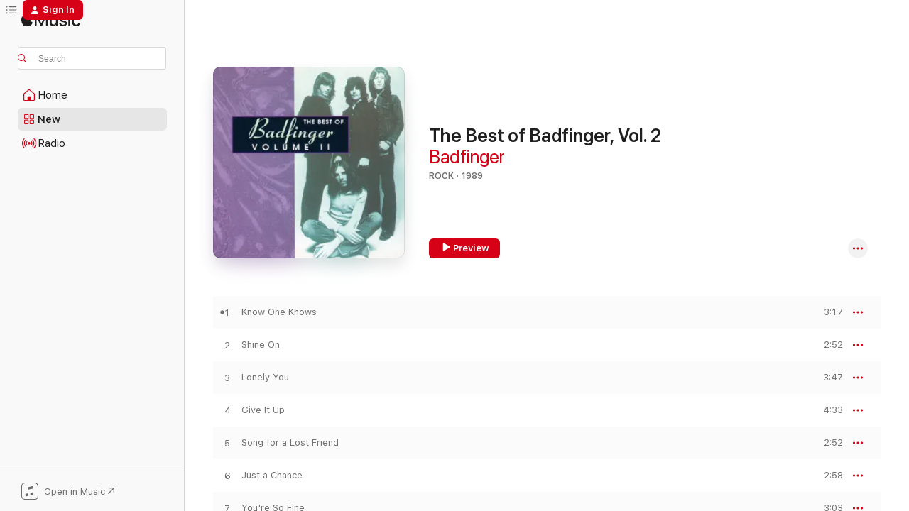

--- FILE ---
content_type: text/html
request_url: https://music.apple.com/us/album/the-best-of-badfinger-vol-2/272507102
body_size: 25627
content:
<!DOCTYPE html>
<html dir="ltr" lang="en-US">
    <head>
        <!-- prettier-ignore -->
        <meta charset="utf-8">
        <!-- prettier-ignore -->
        <meta http-equiv="X-UA-Compatible" content="IE=edge">
        <!-- prettier-ignore -->
        <meta
            name="viewport"
            content="width=device-width,initial-scale=1,interactive-widget=resizes-content"
        >
        <!-- prettier-ignore -->
        <meta name="applicable-device" content="pc,mobile">
        <!-- prettier-ignore -->
        <meta name="referrer" content="strict-origin">
        <!-- prettier-ignore -->
        <link
            rel="apple-touch-icon"
            sizes="180x180"
            href="/assets/favicon/favicon-180.png"
        >
        <!-- prettier-ignore -->
        <link
            rel="icon"
            type="image/png"
            sizes="32x32"
            href="/assets/favicon/favicon-32.png"
        >
        <!-- prettier-ignore -->
        <link
            rel="icon"
            type="image/png"
            sizes="16x16"
            href="/assets/favicon/favicon-16.png"
        >
        <!-- prettier-ignore -->
        <link
            rel="mask-icon"
            href="/assets/favicon/favicon.svg"
            color="#fa233b"
        >
        <!-- prettier-ignore -->
        <link rel="manifest" href="/manifest.json">

        <title>‎The Best of Badfinger, Vol. 2 - Album by Badfinger - Apple Music</title><!-- HEAD_svelte-1cypuwr_START --><link rel="preconnect" href="//www.apple.com/wss/fonts" crossorigin="anonymous"><link rel="stylesheet" href="//www.apple.com/wss/fonts?families=SF+Pro,v4%7CSF+Pro+Icons,v1&amp;display=swap" type="text/css" referrerpolicy="strict-origin-when-cross-origin"><!-- HEAD_svelte-1cypuwr_END --><!-- HEAD_svelte-eg3hvx_START -->    <meta name="description" content="Listen to The Best of Badfinger, Vol. 2 by Badfinger on Apple Music. 1989. 13 Songs. Duration: 47 minutes."> <meta name="keywords" content="listen, The Best of Badfinger, Vol. 2, Badfinger, music, singles, songs, Rock, streaming music, apple music"> <link rel="canonical" href="https://music.apple.com/us/album/the-best-of-badfinger-vol-2/272507102">   <link rel="alternate" type="application/json+oembed" href="https://music.apple.com/api/oembed?url=https%3A%2F%2Fmusic.apple.com%2Fus%2Falbum%2Fthe-best-of-badfinger-vol-2%2F272507102" title="The Best of Badfinger, Vol. 2 by Badfinger on Apple Music">  <meta name="al:ios:app_store_id" content="1108187390"> <meta name="al:ios:app_name" content="Apple Music"> <meta name="apple:content_id" content="272507102"> <meta name="apple:title" content="The Best of Badfinger, Vol. 2"> <meta name="apple:description" content="Listen to The Best of Badfinger, Vol. 2 by Badfinger on Apple Music. 1989. 13 Songs. Duration: 47 minutes.">   <meta property="og:title" content="The Best of Badfinger, Vol. 2 by Badfinger on Apple Music"> <meta property="og:description" content="Album · 1989 · 13 Songs"> <meta property="og:site_name" content="Apple Music - Web Player"> <meta property="og:url" content="https://music.apple.com/us/album/the-best-of-badfinger-vol-2/272507102"> <meta property="og:image" content="https://is1-ssl.mzstatic.com/image/thumb/Music/89/73/1e/mzi.hcmrxdux.jpg/1200x630wp-60.jpg"> <meta property="og:image:secure_url" content="https://is1-ssl.mzstatic.com/image/thumb/Music/89/73/1e/mzi.hcmrxdux.jpg/1200x630wp-60.jpg"> <meta property="og:image:alt" content="The Best of Badfinger, Vol. 2 by Badfinger on Apple Music"> <meta property="og:image:width" content="1200"> <meta property="og:image:height" content="630"> <meta property="og:image:type" content="image/jpg"> <meta property="og:type" content="music.album"> <meta property="og:locale" content="en_US">  <meta property="music:song_count" content="13"> <meta property="music:song" content="https://music.apple.com/us/song/know-one-knows/272507103"> <meta property="music:song:preview_url:secure_url" content="https://music.apple.com/us/song/know-one-knows/272507103"> <meta property="music:song:disc" content="1"> <meta property="music:song:duration" content="PT3M17S"> <meta property="music:song:track" content="1">  <meta property="music:song" content="https://music.apple.com/us/song/shine-on/272507104"> <meta property="music:song:preview_url:secure_url" content="https://music.apple.com/us/song/shine-on/272507104"> <meta property="music:song:disc" content="1"> <meta property="music:song:duration" content="PT2M52S"> <meta property="music:song:track" content="2">  <meta property="music:song" content="https://music.apple.com/us/song/lonely-you/272507105"> <meta property="music:song:preview_url:secure_url" content="https://music.apple.com/us/song/lonely-you/272507105"> <meta property="music:song:disc" content="1"> <meta property="music:song:duration" content="PT3M47S"> <meta property="music:song:track" content="3">  <meta property="music:song" content="https://music.apple.com/us/song/give-it-up/272507106"> <meta property="music:song:preview_url:secure_url" content="https://music.apple.com/us/song/give-it-up/272507106"> <meta property="music:song:disc" content="1"> <meta property="music:song:duration" content="PT4M33S"> <meta property="music:song:track" content="4">  <meta property="music:song" content="https://music.apple.com/us/song/song-for-a-lost-friend/272507107"> <meta property="music:song:preview_url:secure_url" content="https://music.apple.com/us/song/song-for-a-lost-friend/272507107"> <meta property="music:song:disc" content="1"> <meta property="music:song:duration" content="PT2M52S"> <meta property="music:song:track" content="5">  <meta property="music:song" content="https://music.apple.com/us/song/just-a-chance/272507108"> <meta property="music:song:preview_url:secure_url" content="https://music.apple.com/us/song/just-a-chance/272507108"> <meta property="music:song:disc" content="1"> <meta property="music:song:duration" content="PT2M58S"> <meta property="music:song:track" content="6">  <meta property="music:song" content="https://music.apple.com/us/song/youre-so-fine/272507109"> <meta property="music:song:preview_url:secure_url" content="https://music.apple.com/us/song/youre-so-fine/272507109"> <meta property="music:song:disc" content="1"> <meta property="music:song:duration" content="PT3M3S"> <meta property="music:song:track" content="7">  <meta property="music:song" content="https://music.apple.com/us/song/got-to-get-out-of-here/272507110"> <meta property="music:song:preview_url:secure_url" content="https://music.apple.com/us/song/got-to-get-out-of-here/272507110"> <meta property="music:song:disc" content="1"> <meta property="music:song:duration" content="PT3M30S"> <meta property="music:song:track" content="8">  <meta property="music:song" content="https://music.apple.com/us/song/in-the-meantime-some-other-time/272507111"> <meta property="music:song:preview_url:secure_url" content="https://music.apple.com/us/song/in-the-meantime-some-other-time/272507111"> <meta property="music:song:disc" content="1"> <meta property="music:song:duration" content="PT6M45S"> <meta property="music:song:track" content="9">  <meta property="music:song" content="https://music.apple.com/us/song/i-miss-you/272507112"> <meta property="music:song:preview_url:secure_url" content="https://music.apple.com/us/song/i-miss-you/272507112"> <meta property="music:song:disc" content="1"> <meta property="music:song:duration" content="PT2M35S"> <meta property="music:song:track" content="10">  <meta property="music:song" content="https://music.apple.com/us/song/meanwhile-back-at-the-ranch-should-i-smoke/272507116"> <meta property="music:song:preview_url:secure_url" content="https://music.apple.com/us/song/meanwhile-back-at-the-ranch-should-i-smoke/272507116"> <meta property="music:song:disc" content="1"> <meta property="music:song:duration" content="PT5M17S"> <meta property="music:song:track" content="11">  <meta property="music:song" content="https://music.apple.com/us/song/lost-inside-your-love/272507117"> <meta property="music:song:preview_url:secure_url" content="https://music.apple.com/us/song/lost-inside-your-love/272507117"> <meta property="music:song:disc" content="1"> <meta property="music:song:duration" content="PT2M42S"> <meta property="music:song:track" content="12">  <meta property="music:song" content="https://music.apple.com/us/song/love-is-gonna-come-at-last/272507121"> <meta property="music:song:preview_url:secure_url" content="https://music.apple.com/us/song/love-is-gonna-come-at-last/272507121"> <meta property="music:song:disc" content="1"> <meta property="music:song:duration" content="PT3M37S"> <meta property="music:song:track" content="13">   <meta property="music:musician" content="https://music.apple.com/us/artist/badfinger/20404639"> <meta property="music:release_date" content="1989-01-01T00:00:00.000Z">   <meta name="twitter:title" content="The Best of Badfinger, Vol. 2 by Badfinger on Apple Music"> <meta name="twitter:description" content="Album · 1989 · 13 Songs"> <meta name="twitter:site" content="@AppleMusic"> <meta name="twitter:image" content="https://is1-ssl.mzstatic.com/image/thumb/Music/89/73/1e/mzi.hcmrxdux.jpg/600x600bf-60.jpg"> <meta name="twitter:image:alt" content="The Best of Badfinger, Vol. 2 by Badfinger on Apple Music"> <meta name="twitter:card" content="summary">       <!-- HTML_TAG_START -->
                <script id=schema:music-album type="application/ld+json">
                    {"@context":"http://schema.org","@type":"MusicAlbum","name":"The Best of Badfinger, Vol. 2","description":"Listen to The Best of Badfinger, Vol. 2 by Badfinger on Apple Music. 1989. 13 Songs. Duration: 47 minutes.","citation":[{"@type":"MusicAlbum","image":"https://is1-ssl.mzstatic.com/image/thumb/Music115/v4/5c/9f/4b/5c9f4b5a-b89e-2840-01bb-adfbe36fbab0/13UABIM05370.rgb.jpg/1200x630bb.jpg","url":"https://music.apple.com/us/album/starting-over/716371486","name":"Starting Over"},{"@type":"MusicAlbum","image":"https://is1-ssl.mzstatic.com/image/thumb/Music124/v4/88/4b/c1/884bc152-f9be-896c-d03b-2e169facad67/4050538636888.jpg/1200x630bb.jpg","url":"https://music.apple.com/us/album/schoolboys-in-disgrace/1530149797","name":"Schoolboys in Disgrace"},{"@type":"MusicAlbum","image":"https://is1-ssl.mzstatic.com/image/thumb/Music71/v4/92/a1/33/92a133d4-5433-bfcd-b086-3feb1721117f/886446169217.jpg/1200x630bb.jpg","url":"https://music.apple.com/us/album/time-takes-time/1164563344","name":"Time Takes Time"},{"@type":"MusicAlbum","image":"https://is1-ssl.mzstatic.com/image/thumb/Music124/v4/95/5b/ea/955beaba-29f5-93b7-cf61-48cfdbd1428f/20UMGIM66726.rgb.jpg/1200x630bb.jpg","url":"https://music.apple.com/us/album/leaving-it-all-behind/1526880905","name":"Leaving It All Behind"},{"@type":"MusicAlbum","image":"https://is1-ssl.mzstatic.com/image/thumb/Music20/v4/bd/91/da/bd91daf4-bb56-12a3-1cd0-33e2a35b45d6/190374905596.jpg/1200x630bb.jpg","url":"https://music.apple.com/us/album/turtle-soup-deluxe-version/1136027301","name":"Turtle Soup (Deluxe Version)"},{"@type":"MusicAlbum","image":"https://is1-ssl.mzstatic.com/image/thumb/Music221/v4/08/a8/7a/08a87a4a-17bf-cbba-b3a3-36b27ad840a0/14UMGIM33739.rgb.jpg/1200x630bb.jpg","url":"https://music.apple.com/us/album/the-who-by-numbers-bonus-track-version/1440856046","name":"The Who By Numbers (Bonus Track Version)"},{"@type":"MusicAlbum","image":"https://is1-ssl.mzstatic.com/image/thumb/Music122/v4/00/05/1e/00051e8e-7c54-55cb-50cf-1c7b1b8f052d/14CMGIM01137.rgb.jpg/1200x630bb.jpg","url":"https://music.apple.com/us/album/venus-and-mars-2014-remaster/1440949512","name":"Venus and Mars (2014 Remaster)"},{"@type":"MusicAlbum","image":"https://is1-ssl.mzstatic.com/image/thumb/Music/a1/08/2f/mzi.pibqejin.jpg/1200x630bb.jpg","url":"https://music.apple.com/us/album/everything-playing-remastered/253685819","name":"Everything Playing (Remastered)"},{"@type":"MusicAlbum","image":"https://is1-ssl.mzstatic.com/image/thumb/Music221/v4/05/f9/08/05f90806-79da-233a-4316-7fec4361f925/5060230864211_cover.jpg/1200x630bb.jpg","url":"https://music.apple.com/us/album/the-pilgrim/1807334336","name":"The Pilgrim"},{"@type":"MusicAlbum","image":"https://is1-ssl.mzstatic.com/image/thumb/Music124/v4/ab/2e/34/ab2e3480-c5e1-e794-1bf8-e29aabce1698/00602567823445.rgb.jpg/1200x630bb.jpg","url":"https://music.apple.com/us/album/thirds/1423333293","name":"Thirds"}],"tracks":[{"@type":"MusicRecording","name":"Know One Knows","duration":"PT3M17S","url":"https://music.apple.com/us/song/know-one-knows/272507103","offers":{"@type":"Offer","category":"free","price":0},"audio":{"@type":"AudioObject","potentialAction":{"@type":"ListenAction","expectsAcceptanceOf":{"@type":"Offer","category":"free"},"target":{"@type":"EntryPoint","actionPlatform":"https://music.apple.com/us/song/know-one-knows/272507103"}},"name":"Know One Knows","contentUrl":"https://audio-ssl.itunes.apple.com/itunes-assets/AudioPreview112/v4/4d/63/21/4d632112-deee-829b-4188-17d6d99b0804/mzaf_14668083360071299983.plus.aac.ep.m4a","duration":"PT3M17S","uploadDate":"1974-11-01","thumbnailUrl":"https://is1-ssl.mzstatic.com/image/thumb/Music/89/73/1e/mzi.hcmrxdux.jpg/1200x630bb.jpg"}},{"@type":"MusicRecording","name":"Shine On","duration":"PT2M52S","url":"https://music.apple.com/us/song/shine-on/272507104","offers":{"@type":"Offer","category":"free","price":0},"audio":{"@type":"AudioObject","potentialAction":{"@type":"ListenAction","expectsAcceptanceOf":{"@type":"Offer","category":"free"},"target":{"@type":"EntryPoint","actionPlatform":"https://music.apple.com/us/song/shine-on/272507104"}},"name":"Shine On","contentUrl":"https://audio-ssl.itunes.apple.com/itunes-assets/AudioPreview112/v4/ae/1c/55/ae1c5570-15ce-d904-2562-f248f55366bf/mzaf_16209311491757423780.plus.aac.ep.m4a","duration":"PT2M52S","uploadDate":"1974-02-01","thumbnailUrl":"https://is1-ssl.mzstatic.com/image/thumb/Music/89/73/1e/mzi.hcmrxdux.jpg/1200x630bb.jpg"}},{"@type":"MusicRecording","name":"Lonely You","duration":"PT3M47S","url":"https://music.apple.com/us/song/lonely-you/272507105","offers":{"@type":"Offer","category":"free","price":0},"audio":{"@type":"AudioObject","potentialAction":{"@type":"ListenAction","expectsAcceptanceOf":{"@type":"Offer","category":"free"},"target":{"@type":"EntryPoint","actionPlatform":"https://music.apple.com/us/song/lonely-you/272507105"}},"name":"Lonely You","contentUrl":"https://audio-ssl.itunes.apple.com/itunes-assets/AudioPreview112/v4/5c/6c/13/5c6c13e3-5984-171e-8f88-440341ed6f33/mzaf_11112117543050004405.plus.aac.ep.m4a","duration":"PT3M47S","uploadDate":"1974-02-01","thumbnailUrl":"https://is1-ssl.mzstatic.com/image/thumb/Music/89/73/1e/mzi.hcmrxdux.jpg/1200x630bb.jpg"}},{"@type":"MusicRecording","name":"Give It Up","duration":"PT4M33S","url":"https://music.apple.com/us/song/give-it-up/272507106","offers":{"@type":"Offer","category":"free","price":0},"audio":{"@type":"AudioObject","potentialAction":{"@type":"ListenAction","expectsAcceptanceOf":{"@type":"Offer","category":"free"},"target":{"@type":"EntryPoint","actionPlatform":"https://music.apple.com/us/song/give-it-up/272507106"}},"name":"Give It Up","contentUrl":"https://audio-ssl.itunes.apple.com/itunes-assets/AudioPreview122/v4/50/75/59/50755964-4183-b498-52e0-525941a0b596/mzaf_7116181787226944025.plus.aac.ep.m4a","duration":"PT4M33S","uploadDate":"1974-02-01","thumbnailUrl":"https://is1-ssl.mzstatic.com/image/thumb/Music/89/73/1e/mzi.hcmrxdux.jpg/1200x630bb.jpg"}},{"@type":"MusicRecording","name":"Song for a Lost Friend","duration":"PT2M52S","url":"https://music.apple.com/us/song/song-for-a-lost-friend/272507107","offers":{"@type":"Offer","category":"free","price":0},"audio":{"@type":"AudioObject","potentialAction":{"@type":"ListenAction","expectsAcceptanceOf":{"@type":"Offer","category":"free"},"target":{"@type":"EntryPoint","actionPlatform":"https://music.apple.com/us/song/song-for-a-lost-friend/272507107"}},"name":"Song for a Lost Friend","contentUrl":"https://audio-ssl.itunes.apple.com/itunes-assets/AudioPreview112/v4/7c/32/a4/7c32a4a2-173e-967a-864c-4312e38d3769/mzaf_8726820300484337777.plus.aac.ep.m4a","duration":"PT2M52S","uploadDate":"1974-02-01","thumbnailUrl":"https://is1-ssl.mzstatic.com/image/thumb/Music/89/73/1e/mzi.hcmrxdux.jpg/1200x630bb.jpg"}},{"@type":"MusicRecording","name":"Just a Chance","duration":"PT2M58S","url":"https://music.apple.com/us/song/just-a-chance/272507108","offers":{"@type":"Offer","category":"free","price":0},"audio":{"@type":"AudioObject","potentialAction":{"@type":"ListenAction","expectsAcceptanceOf":{"@type":"Offer","category":"free"},"target":{"@type":"EntryPoint","actionPlatform":"https://music.apple.com/us/song/just-a-chance/272507108"}},"name":"Just a Chance","contentUrl":"https://audio-ssl.itunes.apple.com/itunes-assets/AudioPreview122/v4/12/4b/13/124b133e-7e3f-d51c-a8f1-748438bdcde4/mzaf_2430885196425284661.plus.aac.ep.m4a","duration":"PT2M58S","uploadDate":"1974-11-01","thumbnailUrl":"https://is1-ssl.mzstatic.com/image/thumb/Music/89/73/1e/mzi.hcmrxdux.jpg/1200x630bb.jpg"}},{"@type":"MusicRecording","name":"You're So Fine","duration":"PT3M3S","url":"https://music.apple.com/us/song/youre-so-fine/272507109","offers":{"@type":"Offer","category":"free","price":0},"audio":{"@type":"AudioObject","potentialAction":{"@type":"ListenAction","expectsAcceptanceOf":{"@type":"Offer","category":"free"},"target":{"@type":"EntryPoint","actionPlatform":"https://music.apple.com/us/song/youre-so-fine/272507109"}},"name":"You're So Fine","contentUrl":"https://audio-ssl.itunes.apple.com/itunes-assets/AudioPreview112/v4/e5/72/58/e5725818-942a-af6e-5726-1f0912bc6a8b/mzaf_6437424682923827276.plus.aac.ep.m4a","duration":"PT3M3S","uploadDate":"1974-02-01","thumbnailUrl":"https://is1-ssl.mzstatic.com/image/thumb/Music/89/73/1e/mzi.hcmrxdux.jpg/1200x630bb.jpg"}},{"@type":"MusicRecording","name":"Got to Get Out of Here","duration":"PT3M30S","url":"https://music.apple.com/us/song/got-to-get-out-of-here/272507110","offers":{"@type":"Offer","category":"free","price":0},"audio":{"@type":"AudioObject","potentialAction":{"@type":"ListenAction","expectsAcceptanceOf":{"@type":"Offer","category":"free"},"target":{"@type":"EntryPoint","actionPlatform":"https://music.apple.com/us/song/got-to-get-out-of-here/272507110"}},"name":"Got to Get Out of Here","contentUrl":"https://audio-ssl.itunes.apple.com/itunes-assets/AudioPreview122/v4/ff/ab/c9/ffabc98b-5d2a-9873-d519-65e0b4d42675/mzaf_13839065935177125357.plus.aac.ep.m4a","duration":"PT3M30S","uploadDate":"1974-11-01","thumbnailUrl":"https://is1-ssl.mzstatic.com/image/thumb/Music/89/73/1e/mzi.hcmrxdux.jpg/1200x630bb.jpg"}},{"@type":"MusicRecording","name":"In the Meantime / Some Other Time","duration":"PT6M45S","url":"https://music.apple.com/us/song/in-the-meantime-some-other-time/272507111","offers":{"@type":"Offer","category":"free","price":0},"audio":{"@type":"AudioObject","potentialAction":{"@type":"ListenAction","expectsAcceptanceOf":{"@type":"Offer","category":"free"},"target":{"@type":"EntryPoint","actionPlatform":"https://music.apple.com/us/song/in-the-meantime-some-other-time/272507111"}},"name":"In the Meantime / Some Other Time","contentUrl":"https://audio-ssl.itunes.apple.com/itunes-assets/AudioPreview122/v4/a8/55/b2/a855b2e5-cbd3-9806-c821-70ff8a9d3c5e/mzaf_17713188735534137774.plus.aac.ep.m4a","duration":"PT6M45S","uploadDate":"1974-02-01","thumbnailUrl":"https://is1-ssl.mzstatic.com/image/thumb/Music/89/73/1e/mzi.hcmrxdux.jpg/1200x630bb.jpg"}},{"@type":"MusicRecording","name":"I Miss You","duration":"PT2M35S","url":"https://music.apple.com/us/song/i-miss-you/272507112","offers":{"@type":"Offer","category":"free","price":0},"audio":{"@type":"AudioObject","potentialAction":{"@type":"ListenAction","expectsAcceptanceOf":{"@type":"Offer","category":"free"},"target":{"@type":"EntryPoint","actionPlatform":"https://music.apple.com/us/song/i-miss-you/272507112"}},"name":"I Miss You","contentUrl":"https://audio-ssl.itunes.apple.com/itunes-assets/AudioPreview122/v4/ba/02/ce/ba02ce2b-0e4c-f0a1-95bb-b79bbe6c22ec/mzaf_1157480538466715104.plus.aac.ep.m4a","duration":"PT2M35S","uploadDate":"1974-02-01","thumbnailUrl":"https://is1-ssl.mzstatic.com/image/thumb/Music/89/73/1e/mzi.hcmrxdux.jpg/1200x630bb.jpg"}},{"@type":"MusicRecording","name":"Meanwhile Back At the Ranch / Should I Smoke","duration":"PT5M17S","url":"https://music.apple.com/us/song/meanwhile-back-at-the-ranch-should-i-smoke/272507116","offers":{"@type":"Offer","category":"free","price":0},"audio":{"@type":"AudioObject","potentialAction":{"@type":"ListenAction","expectsAcceptanceOf":{"@type":"Offer","category":"free"},"target":{"@type":"EntryPoint","actionPlatform":"https://music.apple.com/us/song/meanwhile-back-at-the-ranch-should-i-smoke/272507116"}},"name":"Meanwhile Back At the Ranch / Should I Smoke","contentUrl":"https://audio-ssl.itunes.apple.com/itunes-assets/AudioPreview122/v4/20/15/46/201546d2-e803-6157-16ba-692a508e4259/mzaf_16966645999700933768.plus.aac.ep.m4a","duration":"PT5M17S","uploadDate":"1974-11-01","thumbnailUrl":"https://is1-ssl.mzstatic.com/image/thumb/Music/89/73/1e/mzi.hcmrxdux.jpg/1200x630bb.jpg"}},{"@type":"MusicRecording","name":"Lost Inside Your Love","duration":"PT2M42S","url":"https://music.apple.com/us/song/lost-inside-your-love/272507117","offers":{"@type":"Offer","category":"free","price":0},"audio":{"@type":"AudioObject","potentialAction":{"@type":"ListenAction","expectsAcceptanceOf":{"@type":"Offer","category":"free"},"target":{"@type":"EntryPoint","actionPlatform":"https://music.apple.com/us/song/lost-inside-your-love/272507117"}},"name":"Lost Inside Your Love","contentUrl":"https://audio-ssl.itunes.apple.com/itunes-assets/AudioPreview122/v4/48/62/a6/4862a63a-1ed9-a845-f4fd-bb8edb3ac439/mzaf_5992881086699087574.plus.aac.ep.m4a","duration":"PT2M42S","uploadDate":"1979-03-01","thumbnailUrl":"https://is1-ssl.mzstatic.com/image/thumb/Music/89/73/1e/mzi.hcmrxdux.jpg/1200x630bb.jpg"}},{"@type":"MusicRecording","name":"Love Is Gonna Come At Last","duration":"PT3M37S","url":"https://music.apple.com/us/song/love-is-gonna-come-at-last/272507121","offers":{"@type":"Offer","category":"free","price":0},"audio":{"@type":"AudioObject","potentialAction":{"@type":"ListenAction","expectsAcceptanceOf":{"@type":"Offer","category":"free"},"target":{"@type":"EntryPoint","actionPlatform":"https://music.apple.com/us/song/love-is-gonna-come-at-last/272507121"}},"name":"Love Is Gonna Come At Last","contentUrl":"https://audio-ssl.itunes.apple.com/itunes-assets/AudioPreview122/v4/5c/a3/aa/5ca3aa1d-4f56-ea0b-118a-ac95c32a1884/mzaf_2752639714046073945.plus.aac.ep.m4a","duration":"PT3M37S","uploadDate":"1974-02-01","thumbnailUrl":"https://is1-ssl.mzstatic.com/image/thumb/Music/89/73/1e/mzi.hcmrxdux.jpg/1200x630bb.jpg"}}],"workExample":[{"@type":"MusicAlbum","image":"https://is1-ssl.mzstatic.com/image/thumb/Music114/v4/72/87/b2/7287b231-e2fc-296c-6309-c10a673d3bd2/XELSJ18077.jpg/1200x630bb.jpg","url":"https://music.apple.com/us/album/the-hits/1386615999","name":"The Hits"},{"@type":"MusicAlbum","image":"https://is1-ssl.mzstatic.com/image/thumb/Music114/v4/0a/66/a2/0a66a23c-b099-ddea-4b8b-65a072fb3029/05099994646757.rgb.jpg/1200x630bb.jpg","url":"https://music.apple.com/us/album/magic-christian-music-deluxe-edition/771782751","name":"Magic Christian Music (Deluxe Edition)"},{"@type":"MusicAlbum","image":"https://is1-ssl.mzstatic.com/image/thumb/Music124/v4/ec/e6/58/ece658d5-c619-6990-9bab-979a624f74ee/05099994647150.rgb.jpg/1200x630bb.jpg","url":"https://music.apple.com/us/album/straight-up-deluxe-edition/771782938","name":"Straight Up (Deluxe Edition)"},{"@type":"MusicAlbum","image":"https://is1-ssl.mzstatic.com/image/thumb/Music124/v4/82/19/58/821958d8-beff-08a7-3130-f9df61c6c831/00602537635658.rgb.jpg/1200x630bb.jpg","url":"https://music.apple.com/us/album/timeless-the-musical-legacy/1440858987","name":"Timeless... The Musical Legacy"},{"@type":"MusicAlbum","image":"https://is1-ssl.mzstatic.com/image/thumb/Music115/v4/51/ee/f7/51eef7b9-1ed3-cf2d-f378-c86bc3582bce/05099994646955.rgb.jpg/1200x630bb.jpg","url":"https://music.apple.com/us/album/no-dice-expanded-edition/771772437","name":"No Dice (Expanded Edition)"},{"@type":"MusicAlbum","image":"https://is1-ssl.mzstatic.com/image/thumb/Music/33/06/19/mzi.pehgnmuv.jpg/1200x630bb.jpg","url":"https://music.apple.com/us/album/day-after-day-live/162446843","name":"Day After Day (Live)"},{"@type":"MusicAlbum","image":"https://is1-ssl.mzstatic.com/image/thumb/Music124/v4/29/de/75/29de759b-a37f-5c78-3d8c-332ea2ad3892/889466219566.jpg/1200x630bb.jpg","url":"https://music.apple.com/us/album/no-matter-what-revisiting-the-hits/1555527025","name":"No Matter What - Revisiting the Hits"},{"@type":"MusicAlbum","image":"https://is1-ssl.mzstatic.com/image/thumb/Music/y2005/m08/d17/h23/mzi.vhbsdydy.jpg/1200x630bb.jpg","url":"https://music.apple.com/us/album/airwaves/78982500","name":"Airwaves"},{"@type":"MusicAlbum","image":"https://is1-ssl.mzstatic.com/image/thumb/Music113/v4/e4/86/e6/e486e653-9436-cff9-204a-ec843569b5e5/889466196072.jpg/1200x630bb.jpg","url":"https://music.apple.com/us/album/baby-blue-single/1514256537","name":"Baby Blue - Single"},{"@type":"MusicAlbum","image":"https://is1-ssl.mzstatic.com/image/thumb/Music114/v4/14/af/93/14af93c8-af48-f4f8-ffa9-33e2ed750b11/05099994647556.rgb.jpg/1200x630bb.jpg","url":"https://music.apple.com/us/album/ass-deluxe-edition/771781685","name":"Ass (Deluxe Edition)"},{"@type":"MusicAlbum","image":"https://is1-ssl.mzstatic.com/image/thumb/Music114/v4/ad/74/d3/ad74d382-02e4-70e6-8e1f-4f445f5bfaa4/5059460010284.jpg/1200x630bb.jpg","url":"https://music.apple.com/us/album/wish-you-were-here-expanded/1498931593","name":"Wish You Were Here (Expanded)"},{"@type":"MusicAlbum","image":"https://is1-ssl.mzstatic.com/image/thumb/Music211/v4/11/f9/8d/11f98dce-4a2d-3d06-b952-e379e04c4cea/859711672255_cover.jpg/1200x630bb.jpg","url":"https://music.apple.com/us/album/head-first/1826472163","name":"Head First"},{"@type":"MusicAlbum","image":"https://is1-ssl.mzstatic.com/image/thumb/Music124/v4/2a/71/73/2a7173f3-81a3-04eb-cc39-61082a23619e/889466219559.jpg/1200x630bb.jpg","url":"https://music.apple.com/us/album/love-is-gonna-come-at-last-feat-rick-springfield-single/1545714378","name":"Love is Gonna Come at Last (feat. Rick Springfield) - Single"},{"@type":"MusicAlbum","image":"https://is1-ssl.mzstatic.com/image/thumb/Music126/v4/48/09/e6/4809e64b-ce25-c726-318c-d5e0c24732f9/693532228792_Cover.jpg/1200x630bb.jpg","url":"https://music.apple.com/us/album/come-and-get-it-rerecorded-single/1726337941","name":"Come and Get It (Rerecorded) - Single"},{"@type":"MusicAlbum","image":"https://is1-ssl.mzstatic.com/image/thumb/Music114/v4/b2/ed/a1/b2eda19b-3353-da9f-093d-f18d50dd9e9d/889466208478.jpg/1200x630bb.jpg","url":"https://music.apple.com/us/album/day-after-day-feat-ian-anderson-terry-reid-manchester/1525271846","name":"Day After Day (feat. Ian Anderson, Terry Reid & Manchester String Quartet) - Single"},{"@type":"MusicRecording","name":"Know One Knows","duration":"PT3M17S","url":"https://music.apple.com/us/song/know-one-knows/272507103","offers":{"@type":"Offer","category":"free","price":0},"audio":{"@type":"AudioObject","potentialAction":{"@type":"ListenAction","expectsAcceptanceOf":{"@type":"Offer","category":"free"},"target":{"@type":"EntryPoint","actionPlatform":"https://music.apple.com/us/song/know-one-knows/272507103"}},"name":"Know One Knows","contentUrl":"https://audio-ssl.itunes.apple.com/itunes-assets/AudioPreview112/v4/4d/63/21/4d632112-deee-829b-4188-17d6d99b0804/mzaf_14668083360071299983.plus.aac.ep.m4a","duration":"PT3M17S","uploadDate":"1974-11-01","thumbnailUrl":"https://is1-ssl.mzstatic.com/image/thumb/Music/89/73/1e/mzi.hcmrxdux.jpg/1200x630bb.jpg"}},{"@type":"MusicRecording","name":"Shine On","duration":"PT2M52S","url":"https://music.apple.com/us/song/shine-on/272507104","offers":{"@type":"Offer","category":"free","price":0},"audio":{"@type":"AudioObject","potentialAction":{"@type":"ListenAction","expectsAcceptanceOf":{"@type":"Offer","category":"free"},"target":{"@type":"EntryPoint","actionPlatform":"https://music.apple.com/us/song/shine-on/272507104"}},"name":"Shine On","contentUrl":"https://audio-ssl.itunes.apple.com/itunes-assets/AudioPreview112/v4/ae/1c/55/ae1c5570-15ce-d904-2562-f248f55366bf/mzaf_16209311491757423780.plus.aac.ep.m4a","duration":"PT2M52S","uploadDate":"1974-02-01","thumbnailUrl":"https://is1-ssl.mzstatic.com/image/thumb/Music/89/73/1e/mzi.hcmrxdux.jpg/1200x630bb.jpg"}},{"@type":"MusicRecording","name":"Lonely You","duration":"PT3M47S","url":"https://music.apple.com/us/song/lonely-you/272507105","offers":{"@type":"Offer","category":"free","price":0},"audio":{"@type":"AudioObject","potentialAction":{"@type":"ListenAction","expectsAcceptanceOf":{"@type":"Offer","category":"free"},"target":{"@type":"EntryPoint","actionPlatform":"https://music.apple.com/us/song/lonely-you/272507105"}},"name":"Lonely You","contentUrl":"https://audio-ssl.itunes.apple.com/itunes-assets/AudioPreview112/v4/5c/6c/13/5c6c13e3-5984-171e-8f88-440341ed6f33/mzaf_11112117543050004405.plus.aac.ep.m4a","duration":"PT3M47S","uploadDate":"1974-02-01","thumbnailUrl":"https://is1-ssl.mzstatic.com/image/thumb/Music/89/73/1e/mzi.hcmrxdux.jpg/1200x630bb.jpg"}},{"@type":"MusicRecording","name":"Give It Up","duration":"PT4M33S","url":"https://music.apple.com/us/song/give-it-up/272507106","offers":{"@type":"Offer","category":"free","price":0},"audio":{"@type":"AudioObject","potentialAction":{"@type":"ListenAction","expectsAcceptanceOf":{"@type":"Offer","category":"free"},"target":{"@type":"EntryPoint","actionPlatform":"https://music.apple.com/us/song/give-it-up/272507106"}},"name":"Give It Up","contentUrl":"https://audio-ssl.itunes.apple.com/itunes-assets/AudioPreview122/v4/50/75/59/50755964-4183-b498-52e0-525941a0b596/mzaf_7116181787226944025.plus.aac.ep.m4a","duration":"PT4M33S","uploadDate":"1974-02-01","thumbnailUrl":"https://is1-ssl.mzstatic.com/image/thumb/Music/89/73/1e/mzi.hcmrxdux.jpg/1200x630bb.jpg"}},{"@type":"MusicRecording","name":"Song for a Lost Friend","duration":"PT2M52S","url":"https://music.apple.com/us/song/song-for-a-lost-friend/272507107","offers":{"@type":"Offer","category":"free","price":0},"audio":{"@type":"AudioObject","potentialAction":{"@type":"ListenAction","expectsAcceptanceOf":{"@type":"Offer","category":"free"},"target":{"@type":"EntryPoint","actionPlatform":"https://music.apple.com/us/song/song-for-a-lost-friend/272507107"}},"name":"Song for a Lost Friend","contentUrl":"https://audio-ssl.itunes.apple.com/itunes-assets/AudioPreview112/v4/7c/32/a4/7c32a4a2-173e-967a-864c-4312e38d3769/mzaf_8726820300484337777.plus.aac.ep.m4a","duration":"PT2M52S","uploadDate":"1974-02-01","thumbnailUrl":"https://is1-ssl.mzstatic.com/image/thumb/Music/89/73/1e/mzi.hcmrxdux.jpg/1200x630bb.jpg"}},{"@type":"MusicRecording","name":"Just a Chance","duration":"PT2M58S","url":"https://music.apple.com/us/song/just-a-chance/272507108","offers":{"@type":"Offer","category":"free","price":0},"audio":{"@type":"AudioObject","potentialAction":{"@type":"ListenAction","expectsAcceptanceOf":{"@type":"Offer","category":"free"},"target":{"@type":"EntryPoint","actionPlatform":"https://music.apple.com/us/song/just-a-chance/272507108"}},"name":"Just a Chance","contentUrl":"https://audio-ssl.itunes.apple.com/itunes-assets/AudioPreview122/v4/12/4b/13/124b133e-7e3f-d51c-a8f1-748438bdcde4/mzaf_2430885196425284661.plus.aac.ep.m4a","duration":"PT2M58S","uploadDate":"1974-11-01","thumbnailUrl":"https://is1-ssl.mzstatic.com/image/thumb/Music/89/73/1e/mzi.hcmrxdux.jpg/1200x630bb.jpg"}},{"@type":"MusicRecording","name":"You're So Fine","duration":"PT3M3S","url":"https://music.apple.com/us/song/youre-so-fine/272507109","offers":{"@type":"Offer","category":"free","price":0},"audio":{"@type":"AudioObject","potentialAction":{"@type":"ListenAction","expectsAcceptanceOf":{"@type":"Offer","category":"free"},"target":{"@type":"EntryPoint","actionPlatform":"https://music.apple.com/us/song/youre-so-fine/272507109"}},"name":"You're So Fine","contentUrl":"https://audio-ssl.itunes.apple.com/itunes-assets/AudioPreview112/v4/e5/72/58/e5725818-942a-af6e-5726-1f0912bc6a8b/mzaf_6437424682923827276.plus.aac.ep.m4a","duration":"PT3M3S","uploadDate":"1974-02-01","thumbnailUrl":"https://is1-ssl.mzstatic.com/image/thumb/Music/89/73/1e/mzi.hcmrxdux.jpg/1200x630bb.jpg"}},{"@type":"MusicRecording","name":"Got to Get Out of Here","duration":"PT3M30S","url":"https://music.apple.com/us/song/got-to-get-out-of-here/272507110","offers":{"@type":"Offer","category":"free","price":0},"audio":{"@type":"AudioObject","potentialAction":{"@type":"ListenAction","expectsAcceptanceOf":{"@type":"Offer","category":"free"},"target":{"@type":"EntryPoint","actionPlatform":"https://music.apple.com/us/song/got-to-get-out-of-here/272507110"}},"name":"Got to Get Out of Here","contentUrl":"https://audio-ssl.itunes.apple.com/itunes-assets/AudioPreview122/v4/ff/ab/c9/ffabc98b-5d2a-9873-d519-65e0b4d42675/mzaf_13839065935177125357.plus.aac.ep.m4a","duration":"PT3M30S","uploadDate":"1974-11-01","thumbnailUrl":"https://is1-ssl.mzstatic.com/image/thumb/Music/89/73/1e/mzi.hcmrxdux.jpg/1200x630bb.jpg"}},{"@type":"MusicRecording","name":"In the Meantime / Some Other Time","duration":"PT6M45S","url":"https://music.apple.com/us/song/in-the-meantime-some-other-time/272507111","offers":{"@type":"Offer","category":"free","price":0},"audio":{"@type":"AudioObject","potentialAction":{"@type":"ListenAction","expectsAcceptanceOf":{"@type":"Offer","category":"free"},"target":{"@type":"EntryPoint","actionPlatform":"https://music.apple.com/us/song/in-the-meantime-some-other-time/272507111"}},"name":"In the Meantime / Some Other Time","contentUrl":"https://audio-ssl.itunes.apple.com/itunes-assets/AudioPreview122/v4/a8/55/b2/a855b2e5-cbd3-9806-c821-70ff8a9d3c5e/mzaf_17713188735534137774.plus.aac.ep.m4a","duration":"PT6M45S","uploadDate":"1974-02-01","thumbnailUrl":"https://is1-ssl.mzstatic.com/image/thumb/Music/89/73/1e/mzi.hcmrxdux.jpg/1200x630bb.jpg"}},{"@type":"MusicRecording","name":"I Miss You","duration":"PT2M35S","url":"https://music.apple.com/us/song/i-miss-you/272507112","offers":{"@type":"Offer","category":"free","price":0},"audio":{"@type":"AudioObject","potentialAction":{"@type":"ListenAction","expectsAcceptanceOf":{"@type":"Offer","category":"free"},"target":{"@type":"EntryPoint","actionPlatform":"https://music.apple.com/us/song/i-miss-you/272507112"}},"name":"I Miss You","contentUrl":"https://audio-ssl.itunes.apple.com/itunes-assets/AudioPreview122/v4/ba/02/ce/ba02ce2b-0e4c-f0a1-95bb-b79bbe6c22ec/mzaf_1157480538466715104.plus.aac.ep.m4a","duration":"PT2M35S","uploadDate":"1974-02-01","thumbnailUrl":"https://is1-ssl.mzstatic.com/image/thumb/Music/89/73/1e/mzi.hcmrxdux.jpg/1200x630bb.jpg"}},{"@type":"MusicRecording","name":"Meanwhile Back At the Ranch / Should I Smoke","duration":"PT5M17S","url":"https://music.apple.com/us/song/meanwhile-back-at-the-ranch-should-i-smoke/272507116","offers":{"@type":"Offer","category":"free","price":0},"audio":{"@type":"AudioObject","potentialAction":{"@type":"ListenAction","expectsAcceptanceOf":{"@type":"Offer","category":"free"},"target":{"@type":"EntryPoint","actionPlatform":"https://music.apple.com/us/song/meanwhile-back-at-the-ranch-should-i-smoke/272507116"}},"name":"Meanwhile Back At the Ranch / Should I Smoke","contentUrl":"https://audio-ssl.itunes.apple.com/itunes-assets/AudioPreview122/v4/20/15/46/201546d2-e803-6157-16ba-692a508e4259/mzaf_16966645999700933768.plus.aac.ep.m4a","duration":"PT5M17S","uploadDate":"1974-11-01","thumbnailUrl":"https://is1-ssl.mzstatic.com/image/thumb/Music/89/73/1e/mzi.hcmrxdux.jpg/1200x630bb.jpg"}},{"@type":"MusicRecording","name":"Lost Inside Your Love","duration":"PT2M42S","url":"https://music.apple.com/us/song/lost-inside-your-love/272507117","offers":{"@type":"Offer","category":"free","price":0},"audio":{"@type":"AudioObject","potentialAction":{"@type":"ListenAction","expectsAcceptanceOf":{"@type":"Offer","category":"free"},"target":{"@type":"EntryPoint","actionPlatform":"https://music.apple.com/us/song/lost-inside-your-love/272507117"}},"name":"Lost Inside Your Love","contentUrl":"https://audio-ssl.itunes.apple.com/itunes-assets/AudioPreview122/v4/48/62/a6/4862a63a-1ed9-a845-f4fd-bb8edb3ac439/mzaf_5992881086699087574.plus.aac.ep.m4a","duration":"PT2M42S","uploadDate":"1979-03-01","thumbnailUrl":"https://is1-ssl.mzstatic.com/image/thumb/Music/89/73/1e/mzi.hcmrxdux.jpg/1200x630bb.jpg"}},{"@type":"MusicRecording","name":"Love Is Gonna Come At Last","duration":"PT3M37S","url":"https://music.apple.com/us/song/love-is-gonna-come-at-last/272507121","offers":{"@type":"Offer","category":"free","price":0},"audio":{"@type":"AudioObject","potentialAction":{"@type":"ListenAction","expectsAcceptanceOf":{"@type":"Offer","category":"free"},"target":{"@type":"EntryPoint","actionPlatform":"https://music.apple.com/us/song/love-is-gonna-come-at-last/272507121"}},"name":"Love Is Gonna Come At Last","contentUrl":"https://audio-ssl.itunes.apple.com/itunes-assets/AudioPreview122/v4/5c/a3/aa/5ca3aa1d-4f56-ea0b-118a-ac95c32a1884/mzaf_2752639714046073945.plus.aac.ep.m4a","duration":"PT3M37S","uploadDate":"1974-02-01","thumbnailUrl":"https://is1-ssl.mzstatic.com/image/thumb/Music/89/73/1e/mzi.hcmrxdux.jpg/1200x630bb.jpg"}}],"url":"https://music.apple.com/us/album/the-best-of-badfinger-vol-2/272507102","image":"https://is1-ssl.mzstatic.com/image/thumb/Music/89/73/1e/mzi.hcmrxdux.jpg/1200x630bb.jpg","potentialAction":{"@type":"ListenAction","expectsAcceptanceOf":{"@type":"Offer","category":"free"},"target":{"@type":"EntryPoint","actionPlatform":"https://music.apple.com/us/album/the-best-of-badfinger-vol-2/272507102"}},"genre":["Rock","Music","Pop","Soft Rock","Pop/Rock","Arena Rock"],"datePublished":"1989-01-01","byArtist":[{"@type":"MusicGroup","url":"https://music.apple.com/us/artist/badfinger/20404639","name":"Badfinger"}]}
                </script>
                <!-- HTML_TAG_END -->    <!-- HEAD_svelte-eg3hvx_END -->
      <script type="module" crossorigin src="/assets/index~90a29058ba.js"></script>
      <link rel="stylesheet" href="/assets/index~fbf29d0525.css">
      <script type="module">import.meta.url;import("_").catch(()=>1);async function* g(){};window.__vite_is_modern_browser=true;</script>
      <script type="module">!function(){if(window.__vite_is_modern_browser)return;console.warn("vite: loading legacy chunks, syntax error above and the same error below should be ignored");var e=document.getElementById("vite-legacy-polyfill"),n=document.createElement("script");n.src=e.src,n.onload=function(){System.import(document.getElementById('vite-legacy-entry').getAttribute('data-src'))},document.body.appendChild(n)}();</script>
    </head>
    <body>
        
        <script
            async
            src="/includes/js-cdn/musickit/v3/amp/musickit.js"
        ></script>
        <script
            type="module"
            async
            src="/includes/js-cdn/musickit/v3/components/musickit-components/musickit-components.esm.js"
        ></script>
        <script
            nomodule
            async
            src="/includes/js-cdn/musickit/v3/components/musickit-components/musickit-components.js"
        ></script>
        <svg style="display: none" xmlns="http://www.w3.org/2000/svg">
            <symbol id="play-circle-fill" viewBox="0 0 60 60">
                <path
                    class="icon-circle-fill__circle"
                    fill="var(--iconCircleFillBG, transparent)"
                    d="M30 60c16.411 0 30-13.617 30-30C60 13.588 46.382 0 29.971 0 13.588 0 .001 13.588.001 30c0 16.383 13.617 30 30 30Z"
                />
                <path
                    fill="var(--iconFillArrow, var(--keyColor, black))"
                    d="M24.411 41.853c-1.41.853-3.028.177-3.028-1.294V19.47c0-1.44 1.735-2.058 3.028-1.294l17.265 10.235a1.89 1.89 0 0 1 0 3.265L24.411 41.853Z"
                />
            </symbol>
        </svg>
        <div class="body-container">
              <div class="app-container svelte-t3vj1e" data-testid="app-container">   <div class="header svelte-rjjbqs" data-testid="header"><nav data-testid="navigation" class="navigation svelte-13li0vp"><div class="navigation__header svelte-13li0vp"><div data-testid="logo" class="logo svelte-1o7dz8w"> <a aria-label="Apple Music" role="img" href="https://music.apple.com/us/home" class="svelte-1o7dz8w"><svg height="20" viewBox="0 0 83 20" width="83" xmlns="http://www.w3.org/2000/svg" class="logo" aria-hidden="true"><path d="M34.752 19.746V6.243h-.088l-5.433 13.503h-2.074L21.711 6.243h-.087v13.503h-2.548V1.399h3.235l5.833 14.621h.1l5.82-14.62h3.248v18.347h-2.56zm16.649 0h-2.586v-2.263h-.062c-.725 1.602-2.061 2.504-4.072 2.504-2.86 0-4.61-1.894-4.61-4.958V6.37h2.698v8.125c0 2.034.95 3.127 2.81 3.127 1.95 0 3.124-1.373 3.124-3.458V6.37H51.4v13.376zm7.394-13.618c3.06 0 5.046 1.73 5.134 4.196h-2.536c-.15-1.296-1.087-2.11-2.598-2.11-1.462 0-2.436.724-2.436 1.793 0 .839.6 1.41 2.023 1.741l2.136.496c2.686.636 3.71 1.704 3.71 3.636 0 2.442-2.236 4.12-5.333 4.12-3.285 0-5.26-1.64-5.509-4.183h2.673c.25 1.398 1.187 2.085 2.836 2.085 1.623 0 2.623-.687 2.623-1.78 0-.865-.487-1.373-1.924-1.704l-2.136-.508c-2.498-.585-3.735-1.806-3.735-3.75 0-2.391 2.049-4.032 5.072-4.032zM66.1 2.836c0-.878.7-1.577 1.561-1.577.862 0 1.55.7 1.55 1.577 0 .864-.688 1.576-1.55 1.576a1.573 1.573 0 0 1-1.56-1.576zm.212 3.534h2.698v13.376h-2.698zm14.089 4.603c-.275-1.424-1.324-2.556-3.085-2.556-2.086 0-3.46 1.767-3.46 4.64 0 2.938 1.386 4.642 3.485 4.642 1.66 0 2.748-.928 3.06-2.48H83C82.713 18.067 80.477 20 77.317 20c-3.76 0-6.208-2.62-6.208-6.942 0-4.247 2.448-6.93 6.183-6.93 3.385 0 5.446 2.213 5.683 4.845h-2.573zM10.824 3.189c-.698.834-1.805 1.496-2.913 1.398-.145-1.128.41-2.33 1.036-3.065C9.644.662 10.848.05 11.835 0c.121 1.178-.336 2.33-1.01 3.19zm.999 1.619c.624.049 2.425.244 3.578 1.98-.096.074-2.137 1.272-2.113 3.79.024 3.01 2.593 4.012 2.617 4.037-.024.074-.407 1.419-1.344 2.812-.817 1.224-1.657 2.422-3.002 2.447-1.297.024-1.73-.783-3.218-.783-1.489 0-1.97.758-3.194.807-1.297.048-2.28-1.297-3.097-2.52C.368 14.908-.904 10.408.825 7.375c.84-1.516 2.377-2.47 4.034-2.495 1.273-.023 2.45.857 3.218.857.769 0 2.137-1.027 3.746-.93z"></path></svg></a>   </div> <div class="search-input-wrapper svelte-nrtdem" data-testid="search-input"><div data-testid="amp-search-input" aria-controls="search-suggestions" aria-expanded="false" aria-haspopup="listbox" aria-owns="search-suggestions" class="search-input-container svelte-rg26q6" tabindex="-1" role=""><div class="flex-container svelte-rg26q6"><form id="search-input-form" class="svelte-rg26q6"><svg height="16" width="16" viewBox="0 0 16 16" class="search-svg" aria-hidden="true"><path d="M11.87 10.835c.018.015.035.03.051.047l3.864 3.863a.735.735 0 1 1-1.04 1.04l-3.863-3.864a.744.744 0 0 1-.047-.051 6.667 6.667 0 1 1 1.035-1.035zM6.667 12a5.333 5.333 0 1 0 0-10.667 5.333 5.333 0 0 0 0 10.667z"></path></svg> <input aria-autocomplete="list" aria-multiline="false" aria-controls="search-suggestions" placeholder="Search" spellcheck="false" autocomplete="off" autocorrect="off" autocapitalize="off" type="text" inputmode="search" class="search-input__text-field svelte-rg26q6" data-testid="search-input__text-field"></form> </div> <div data-testid="search-scope-bar"></div>   </div> </div></div> <div data-testid="navigation-content" class="navigation__content svelte-13li0vp" id="navigation" aria-hidden="false"><div class="navigation__scrollable-container svelte-13li0vp"><div data-testid="navigation-items-primary" class="navigation-items navigation-items--primary svelte-ng61m8"> <ul class="navigation-items__list svelte-ng61m8">  <li class="navigation-item navigation-item__home svelte-1a5yt87" aria-selected="false" data-testid="navigation-item"> <a href="https://music.apple.com/us/home" class="navigation-item__link svelte-1a5yt87" role="button" data-testid="home" aria-pressed="false"><div class="navigation-item__content svelte-zhx7t9"> <span class="navigation-item__icon svelte-zhx7t9"> <svg width="24" height="24" viewBox="0 0 24 24" xmlns="http://www.w3.org/2000/svg" aria-hidden="true"><path d="M5.93 20.16a1.94 1.94 0 0 1-1.43-.502c-.334-.335-.502-.794-.502-1.393v-7.142c0-.362.062-.688.177-.953.123-.264.326-.529.6-.75l6.145-5.157c.176-.141.344-.247.52-.318.176-.07.362-.105.564-.105.194 0 .388.035.565.105.176.07.352.177.52.318l6.146 5.158c.273.23.467.476.59.75.124.264.177.59.177.96v7.134c0 .59-.159 1.058-.503 1.393-.335.335-.811.503-1.428.503H5.929Zm12.14-1.172c.221 0 .406-.07.547-.212a.688.688 0 0 0 .22-.511v-7.142c0-.177-.026-.344-.087-.459a.97.97 0 0 0-.265-.353l-6.154-5.149a.756.756 0 0 0-.177-.115.37.37 0 0 0-.15-.035.37.37 0 0 0-.158.035l-.177.115-6.145 5.15a.982.982 0 0 0-.274.352 1.13 1.13 0 0 0-.088.468v7.133c0 .203.08.379.23.511a.744.744 0 0 0 .546.212h12.133Zm-8.323-4.7c0-.176.062-.326.177-.432a.6.6 0 0 1 .423-.159h3.315c.176 0 .326.053.432.16s.159.255.159.431v4.973H9.756v-4.973Z"></path></svg> </span> <span class="navigation-item__label svelte-zhx7t9"> Home </span> </div></a>  </li>  <li class="navigation-item navigation-item__new svelte-1a5yt87" aria-selected="false" data-testid="navigation-item"> <a href="https://music.apple.com/us/new" class="navigation-item__link svelte-1a5yt87" role="button" data-testid="new" aria-pressed="false"><div class="navigation-item__content svelte-zhx7t9"> <span class="navigation-item__icon svelte-zhx7t9"> <svg height="24" viewBox="0 0 24 24" width="24" aria-hidden="true"><path d="M9.92 11.354c.966 0 1.453-.487 1.453-1.49v-3.4c0-1.004-.487-1.483-1.453-1.483H6.452C5.487 4.981 5 5.46 5 6.464v3.4c0 1.003.487 1.49 1.452 1.49zm7.628 0c.965 0 1.452-.487 1.452-1.49v-3.4c0-1.004-.487-1.483-1.452-1.483h-3.46c-.974 0-1.46.479-1.46 1.483v3.4c0 1.003.486 1.49 1.46 1.49zm-7.65-1.073h-3.43c-.266 0-.396-.137-.396-.418v-3.4c0-.273.13-.41.396-.41h3.43c.265 0 .402.137.402.41v3.4c0 .281-.137.418-.403.418zm7.634 0h-3.43c-.273 0-.402-.137-.402-.418v-3.4c0-.273.129-.41.403-.41h3.43c.265 0 .395.137.395.41v3.4c0 .281-.13.418-.396.418zm-7.612 8.7c.966 0 1.453-.48 1.453-1.483v-3.407c0-.996-.487-1.483-1.453-1.483H6.452c-.965 0-1.452.487-1.452 1.483v3.407c0 1.004.487 1.483 1.452 1.483zm7.628 0c.965 0 1.452-.48 1.452-1.483v-3.407c0-.996-.487-1.483-1.452-1.483h-3.46c-.974 0-1.46.487-1.46 1.483v3.407c0 1.004.486 1.483 1.46 1.483zm-7.65-1.072h-3.43c-.266 0-.396-.137-.396-.41v-3.4c0-.282.13-.418.396-.418h3.43c.265 0 .402.136.402.418v3.4c0 .273-.137.41-.403.41zm7.634 0h-3.43c-.273 0-.402-.137-.402-.41v-3.4c0-.282.129-.418.403-.418h3.43c.265 0 .395.136.395.418v3.4c0 .273-.13.41-.396.41z" fill-opacity=".95"></path></svg> </span> <span class="navigation-item__label svelte-zhx7t9"> New </span> </div></a>  </li>  <li class="navigation-item navigation-item__radio svelte-1a5yt87" aria-selected="false" data-testid="navigation-item"> <a href="https://music.apple.com/us/radio" class="navigation-item__link svelte-1a5yt87" role="button" data-testid="radio" aria-pressed="false"><div class="navigation-item__content svelte-zhx7t9"> <span class="navigation-item__icon svelte-zhx7t9"> <svg width="24" height="24" viewBox="0 0 24 24" xmlns="http://www.w3.org/2000/svg" aria-hidden="true"><path d="M19.359 18.57C21.033 16.818 22 14.461 22 11.89s-.967-4.93-2.641-6.68c-.276-.292-.653-.26-.868-.023-.222.246-.176.591.085.868 1.466 1.535 2.272 3.593 2.272 5.835 0 2.241-.806 4.3-2.272 5.835-.261.268-.307.621-.085.86.215.245.592.276.868-.016zm-13.85.014c.222-.238.176-.59-.085-.86-1.474-1.535-2.272-3.593-2.272-5.834 0-2.242.798-4.3 2.272-5.835.261-.277.307-.622.085-.868-.215-.238-.592-.269-.868.023C2.967 6.96 2 9.318 2 11.89s.967 4.929 2.641 6.68c.276.29.653.26.868.014zm1.957-1.873c.223-.253.162-.583-.1-.867-.951-1.068-1.473-2.45-1.473-3.954 0-1.505.522-2.887 1.474-3.954.26-.284.322-.614.1-.876-.23-.26-.622-.26-.891.039-1.175 1.274-1.827 2.963-1.827 4.79 0 1.82.652 3.517 1.827 4.784.269.3.66.307.89.038zm9.958-.038c1.175-1.267 1.827-2.964 1.827-4.783 0-1.828-.652-3.517-1.827-4.791-.269-.3-.66-.3-.89-.039-.23.262-.162.592.092.876.96 1.067 1.481 2.449 1.481 3.954 0 1.504-.522 2.886-1.481 3.954-.254.284-.323.614-.092.867.23.269.621.261.89-.038zm-8.061-1.966c.23-.26.13-.568-.092-.883-.415-.522-.63-1.197-.63-1.934 0-.737.215-1.413.63-1.943.222-.307.322-.614.092-.875s-.653-.261-.906.054a4.385 4.385 0 0 0-.968 2.764 4.38 4.38 0 0 0 .968 2.756c.253.322.675.322.906.061zm6.18-.061a4.38 4.38 0 0 0 .968-2.756 4.385 4.385 0 0 0-.968-2.764c-.253-.315-.675-.315-.906-.054-.23.261-.138.568.092.875.415.53.63 1.206.63 1.943 0 .737-.215 1.412-.63 1.934-.23.315-.322.622-.092.883s.653.261.906-.061zm-3.547-.967c.96 0 1.789-.814 1.789-1.797s-.83-1.789-1.789-1.789c-.96 0-1.781.806-1.781 1.789 0 .983.821 1.797 1.781 1.797z"></path></svg> </span> <span class="navigation-item__label svelte-zhx7t9"> Radio </span> </div></a>  </li>  <li class="navigation-item navigation-item__search svelte-1a5yt87" aria-selected="false" data-testid="navigation-item"> <a href="https://music.apple.com/us/search" class="navigation-item__link svelte-1a5yt87" role="button" data-testid="search" aria-pressed="false"><div class="navigation-item__content svelte-zhx7t9"> <span class="navigation-item__icon svelte-zhx7t9"> <svg height="24" viewBox="0 0 24 24" width="24" aria-hidden="true"><path d="M17.979 18.553c.476 0 .813-.366.813-.835a.807.807 0 0 0-.235-.586l-3.45-3.457a5.61 5.61 0 0 0 1.158-3.413c0-3.098-2.535-5.633-5.633-5.633C7.542 4.63 5 7.156 5 10.262c0 3.098 2.534 5.632 5.632 5.632a5.614 5.614 0 0 0 3.274-1.055l3.472 3.472a.835.835 0 0 0 .6.242zm-7.347-3.875c-2.417 0-4.416-2-4.416-4.416 0-2.417 2-4.417 4.416-4.417 2.417 0 4.417 2 4.417 4.417s-2 4.416-4.417 4.416z" fill-opacity=".95"></path></svg> </span> <span class="navigation-item__label svelte-zhx7t9"> Search </span> </div></a>  </li></ul> </div>   </div> <div class="navigation__native-cta"><div slot="native-cta"><div data-testid="native-cta" class="native-cta svelte-1t4vswz  native-cta--authenticated"><button class="native-cta__button svelte-1t4vswz" data-testid="native-cta-button"><span class="native-cta__app-icon svelte-1t4vswz"><svg width="24" height="24" xmlns="http://www.w3.org/2000/svg" xml:space="preserve" style="fill-rule:evenodd;clip-rule:evenodd;stroke-linejoin:round;stroke-miterlimit:2" viewBox="0 0 24 24" slot="app-icon" aria-hidden="true"><path d="M22.567 1.496C21.448.393 19.956.045 17.293.045H6.566c-2.508 0-4.028.376-5.12 1.465C.344 2.601 0 4.09 0 6.611v10.727c0 2.695.33 4.18 1.432 5.257 1.106 1.103 2.595 1.45 5.275 1.45h10.586c2.663 0 4.169-.347 5.274-1.45C23.656 21.504 24 20.033 24 17.338V6.752c0-2.694-.344-4.179-1.433-5.256Zm.411 4.9v11.299c0 1.898-.338 3.286-1.188 4.137-.851.864-2.256 1.191-4.141 1.191H6.35c-1.884 0-3.303-.341-4.154-1.191-.85-.851-1.174-2.239-1.174-4.137V6.54c0-2.014.324-3.445 1.16-4.295.851-.864 2.312-1.177 4.313-1.177h11.154c1.885 0 3.29.341 4.141 1.191.864.85 1.188 2.239 1.188 4.137Z" style="fill-rule:nonzero"></path><path d="M7.413 19.255c.987 0 2.48-.728 2.48-2.672v-6.385c0-.35.063-.428.378-.494l5.298-1.095c.351-.067.534.025.534.333l.035 4.286c0 .337-.182.586-.53.652l-1.014.228c-1.361.3-2.007.923-2.007 1.937 0 1.017.79 1.748 1.926 1.748.986 0 2.444-.679 2.444-2.64V5.654c0-.636-.279-.821-1.016-.66L9.646 6.298c-.448.091-.674.329-.674.699l.035 7.697c0 .336-.148.546-.446.613l-1.067.21c-1.329.266-1.986.93-1.986 1.993 0 1.017.786 1.745 1.905 1.745Z" style="fill-rule:nonzero"></path></svg></span> <span class="native-cta__label svelte-1t4vswz">Open in Music</span> <span class="native-cta__arrow svelte-1t4vswz"><svg height="16" width="16" viewBox="0 0 16 16" class="native-cta-action" aria-hidden="true"><path d="M1.559 16 13.795 3.764v8.962H16V0H3.274v2.205h8.962L0 14.441 1.559 16z"></path></svg></span></button> </div>  </div></div></div> </nav> </div>  <div class="player-bar player-bar__floating-player svelte-1rr9v04" data-testid="player-bar" aria-label="Music controls" aria-hidden="false">   </div>   <div id="scrollable-page" class="scrollable-page svelte-mt0bfj" data-main-content data-testid="main-section" aria-hidden="false"><main data-testid="main" class="svelte-bzjlhs"><div class="content-container svelte-bzjlhs" data-testid="content-container"><div class="search-input-wrapper svelte-nrtdem" data-testid="search-input"><div data-testid="amp-search-input" aria-controls="search-suggestions" aria-expanded="false" aria-haspopup="listbox" aria-owns="search-suggestions" class="search-input-container svelte-rg26q6" tabindex="-1" role=""><div class="flex-container svelte-rg26q6"><form id="search-input-form" class="svelte-rg26q6"><svg height="16" width="16" viewBox="0 0 16 16" class="search-svg" aria-hidden="true"><path d="M11.87 10.835c.018.015.035.03.051.047l3.864 3.863a.735.735 0 1 1-1.04 1.04l-3.863-3.864a.744.744 0 0 1-.047-.051 6.667 6.667 0 1 1 1.035-1.035zM6.667 12a5.333 5.333 0 1 0 0-10.667 5.333 5.333 0 0 0 0 10.667z"></path></svg> <input value="" aria-autocomplete="list" aria-multiline="false" aria-controls="search-suggestions" placeholder="Search" spellcheck="false" autocomplete="off" autocorrect="off" autocapitalize="off" type="text" inputmode="search" class="search-input__text-field svelte-rg26q6" data-testid="search-input__text-field"></form> </div> <div data-testid="search-scope-bar"> </div>   </div> </div>      <div class="section svelte-wa5vzl" data-testid="section-container" aria-label="Featured"> <div class="section-content svelte-wa5vzl" data-testid="section-content">  <div class="container-detail-header svelte-rknnd2 container-detail-header--no-description" data-testid="container-detail-header"><div slot="artwork"><div class="artwork__radiosity svelte-1agpw2h"> <div data-testid="artwork-component" class="artwork-component artwork-component--aspect-ratio artwork-component--orientation-square svelte-g1i36u        artwork-component--has-borders" style="
            --artwork-bg-color: #645478;
            --aspect-ratio: 1;
            --placeholder-bg-color: #645478;
       ">   <picture class="svelte-g1i36u"><source sizes=" (max-width:1319px) 296px,(min-width:1320px) and (max-width:1679px) 316px,316px" srcset="https://is1-ssl.mzstatic.com/image/thumb/Music/89/73/1e/mzi.hcmrxdux.jpg/296x296bb.webp 296w,https://is1-ssl.mzstatic.com/image/thumb/Music/89/73/1e/mzi.hcmrxdux.jpg/316x316bb.webp 316w,https://is1-ssl.mzstatic.com/image/thumb/Music/89/73/1e/mzi.hcmrxdux.jpg/592x592bb.webp 592w,https://is1-ssl.mzstatic.com/image/thumb/Music/89/73/1e/mzi.hcmrxdux.jpg/632x632bb.webp 632w" type="image/webp"> <source sizes=" (max-width:1319px) 296px,(min-width:1320px) and (max-width:1679px) 316px,316px" srcset="https://is1-ssl.mzstatic.com/image/thumb/Music/89/73/1e/mzi.hcmrxdux.jpg/296x296bb-60.jpg 296w,https://is1-ssl.mzstatic.com/image/thumb/Music/89/73/1e/mzi.hcmrxdux.jpg/316x316bb-60.jpg 316w,https://is1-ssl.mzstatic.com/image/thumb/Music/89/73/1e/mzi.hcmrxdux.jpg/592x592bb-60.jpg 592w,https://is1-ssl.mzstatic.com/image/thumb/Music/89/73/1e/mzi.hcmrxdux.jpg/632x632bb-60.jpg 632w" type="image/jpeg"> <img alt="" class="artwork-component__contents artwork-component__image svelte-g1i36u" loading="lazy" src="/assets/artwork/1x1.gif" role="presentation" decoding="async" width="316" height="316" fetchpriority="auto" style="opacity: 1;"></picture> </div></div> <div data-testid="artwork-component" class="artwork-component artwork-component--aspect-ratio artwork-component--orientation-square svelte-g1i36u        artwork-component--has-borders" style="
            --artwork-bg-color: #645478;
            --aspect-ratio: 1;
            --placeholder-bg-color: #645478;
       ">   <picture class="svelte-g1i36u"><source sizes=" (max-width:1319px) 296px,(min-width:1320px) and (max-width:1679px) 316px,316px" srcset="https://is1-ssl.mzstatic.com/image/thumb/Music/89/73/1e/mzi.hcmrxdux.jpg/296x296bb.webp 296w,https://is1-ssl.mzstatic.com/image/thumb/Music/89/73/1e/mzi.hcmrxdux.jpg/316x316bb.webp 316w,https://is1-ssl.mzstatic.com/image/thumb/Music/89/73/1e/mzi.hcmrxdux.jpg/592x592bb.webp 592w,https://is1-ssl.mzstatic.com/image/thumb/Music/89/73/1e/mzi.hcmrxdux.jpg/632x632bb.webp 632w" type="image/webp"> <source sizes=" (max-width:1319px) 296px,(min-width:1320px) and (max-width:1679px) 316px,316px" srcset="https://is1-ssl.mzstatic.com/image/thumb/Music/89/73/1e/mzi.hcmrxdux.jpg/296x296bb-60.jpg 296w,https://is1-ssl.mzstatic.com/image/thumb/Music/89/73/1e/mzi.hcmrxdux.jpg/316x316bb-60.jpg 316w,https://is1-ssl.mzstatic.com/image/thumb/Music/89/73/1e/mzi.hcmrxdux.jpg/592x592bb-60.jpg 592w,https://is1-ssl.mzstatic.com/image/thumb/Music/89/73/1e/mzi.hcmrxdux.jpg/632x632bb-60.jpg 632w" type="image/jpeg"> <img alt="The Best of Badfinger, Vol. 2" class="artwork-component__contents artwork-component__image svelte-g1i36u" loading="lazy" src="/assets/artwork/1x1.gif" role="presentation" decoding="async" width="316" height="316" fetchpriority="auto" style="opacity: 1;"></picture> </div></div> <div class="headings svelte-rknnd2"> <h1 class="headings__title svelte-rknnd2" data-testid="non-editable-product-title"><span dir="auto">The Best of Badfinger, Vol. 2</span> <span class="headings__badges svelte-rknnd2">   </span></h1> <div class="headings__subtitles svelte-rknnd2" data-testid="product-subtitles"> <a data-testid="click-action" class="click-action svelte-c0t0j2" href="https://music.apple.com/us/artist/badfinger/20404639">Badfinger</a> </div> <div class="headings__tertiary-titles"> </div> <div class="headings__metadata-bottom svelte-rknnd2">ROCK · 1989 </div></div>  <div class="primary-actions svelte-rknnd2"><div class="primary-actions__button primary-actions__button--play svelte-rknnd2"><div data-testid="button-action" class="button svelte-rka6wn primary"><button data-testid="click-action" class="click-action svelte-c0t0j2" aria-label="" ><span class="icon svelte-rka6wn" data-testid="play-icon"><svg height="16" viewBox="0 0 16 16" width="16"><path d="m4.4 15.14 10.386-6.096c.842-.459.794-1.64 0-2.097L4.401.85c-.87-.53-2-.12-2 .82v12.625c0 .966 1.06 1.4 2 .844z"></path></svg></span>  Preview</button> </div> </div> <div class="primary-actions__button primary-actions__button--shuffle svelte-rknnd2"> </div></div> <div class="secondary-actions svelte-rknnd2"><div class="secondary-actions svelte-1agpw2h" slot="secondary-actions">  <div class="cloud-buttons svelte-u0auos" data-testid="cloud-buttons">  <amp-contextual-menu-button config="[object Object]" class="svelte-dj0bcp"> <span aria-label="MORE" class="more-button svelte-dj0bcp more-button--platter" data-testid="more-button" slot="trigger-content"><svg width="28" height="28" viewBox="0 0 28 28" class="glyph" xmlns="http://www.w3.org/2000/svg"><circle fill="var(--iconCircleFill, transparent)" cx="14" cy="14" r="14"></circle><path fill="var(--iconEllipsisFill, white)" d="M10.105 14c0-.87-.687-1.55-1.564-1.55-.862 0-1.557.695-1.557 1.55 0 .848.695 1.55 1.557 1.55.855 0 1.564-.702 1.564-1.55zm5.437 0c0-.87-.68-1.55-1.542-1.55A1.55 1.55 0 0012.45 14c0 .848.695 1.55 1.55 1.55.848 0 1.542-.702 1.542-1.55zm5.474 0c0-.87-.687-1.55-1.557-1.55-.87 0-1.564.695-1.564 1.55 0 .848.694 1.55 1.564 1.55.848 0 1.557-.702 1.557-1.55z"></path></svg></span> </amp-contextual-menu-button></div></div></div></div> </div>   </div><div class="section svelte-wa5vzl" data-testid="section-container"> <div class="section-content svelte-wa5vzl" data-testid="section-content">  <div class="placeholder-table svelte-wa5vzl"> <div><div class="placeholder-row svelte-wa5vzl placeholder-row--even placeholder-row--album"></div><div class="placeholder-row svelte-wa5vzl  placeholder-row--album"></div><div class="placeholder-row svelte-wa5vzl placeholder-row--even placeholder-row--album"></div><div class="placeholder-row svelte-wa5vzl  placeholder-row--album"></div><div class="placeholder-row svelte-wa5vzl placeholder-row--even placeholder-row--album"></div><div class="placeholder-row svelte-wa5vzl  placeholder-row--album"></div><div class="placeholder-row svelte-wa5vzl placeholder-row--even placeholder-row--album"></div><div class="placeholder-row svelte-wa5vzl  placeholder-row--album"></div><div class="placeholder-row svelte-wa5vzl placeholder-row--even placeholder-row--album"></div><div class="placeholder-row svelte-wa5vzl  placeholder-row--album"></div><div class="placeholder-row svelte-wa5vzl placeholder-row--even placeholder-row--album"></div><div class="placeholder-row svelte-wa5vzl  placeholder-row--album"></div><div class="placeholder-row svelte-wa5vzl placeholder-row--even placeholder-row--album"></div></div></div> </div>   </div><div class="section svelte-wa5vzl" data-testid="section-container"> <div class="section-content svelte-wa5vzl" data-testid="section-content"> <div class="tracklist-footer svelte-1tm9k9g tracklist-footer--album" data-testid="tracklist-footer"><div class="footer-body svelte-1tm9k9g"><p class="description svelte-1tm9k9g" data-testid="tracklist-footer-description">January 1, 1989
13 songs, 47 minutes
℗ 1990 Rhino Entertainment Company, manufactured and marketed by Rhino Entertainment Company, a Warner Music Group Company</p>  <div class="tracklist-footer__native-cta-wrapper svelte-1tm9k9g"><div class="button svelte-5myedz       button--text-button" data-testid="button-base-wrapper"><button data-testid="button-base" aria-label="Also available in the iTunes Store" type="button"  class="svelte-5myedz link"> Also available in the iTunes Store <svg height="16" width="16" viewBox="0 0 16 16" class="web-to-native__action" aria-hidden="true" data-testid="cta-button-arrow-icon"><path d="M1.559 16 13.795 3.764v8.962H16V0H3.274v2.205h8.962L0 14.441 1.559 16z"></path></svg> </button> </div></div></div> <div class="tracklist-footer__friends svelte-1tm9k9g"> </div></div></div>   </div><div class="section svelte-wa5vzl      section--alternate" data-testid="section-container"> <div class="section-content svelte-wa5vzl" data-testid="section-content"> <div class="spacer-wrapper svelte-14fis98"></div></div>   </div><div class="section svelte-wa5vzl      section--alternate" data-testid="section-container" aria-label="More By Badfinger"> <div class="section-content svelte-wa5vzl" data-testid="section-content"><div class="header svelte-fr9z27">  <div class="header-title-wrapper svelte-fr9z27">    <h2 class="title svelte-fr9z27 title-link" data-testid="header-title"><button type="button" class="title__button svelte-fr9z27" role="link" tabindex="0"><span class="dir-wrapper" dir="auto">More By Badfinger</span> <svg class="chevron" xmlns="http://www.w3.org/2000/svg" viewBox="0 0 64 64" aria-hidden="true"><path d="M19.817 61.863c1.48 0 2.672-.515 3.702-1.546l24.243-23.63c1.352-1.385 1.996-2.737 2.028-4.443 0-1.674-.644-3.09-2.028-4.443L23.519 4.138c-1.03-.998-2.253-1.513-3.702-1.513-2.994 0-5.409 2.382-5.409 5.344 0 1.481.612 2.833 1.739 3.96l20.99 20.347-20.99 20.283c-1.127 1.126-1.739 2.478-1.739 3.96 0 2.93 2.415 5.344 5.409 5.344Z"></path></svg></button></h2> </div>   </div>   <div class="svelte-1dd7dqt shelf"><section data-testid="shelf-component" class="shelf-grid shelf-grid--onhover svelte-12rmzef" style="
            --grid-max-content-xsmall: 144px; --grid-column-gap-xsmall: 10px; --grid-row-gap-xsmall: 24px; --grid-small: 4; --grid-column-gap-small: 20px; --grid-row-gap-small: 24px; --grid-medium: 5; --grid-column-gap-medium: 20px; --grid-row-gap-medium: 24px; --grid-large: 6; --grid-column-gap-large: 20px; --grid-row-gap-large: 24px; --grid-xlarge: 6; --grid-column-gap-xlarge: 20px; --grid-row-gap-xlarge: 24px;
            --grid-type: G;
            --grid-rows: 1;
            --standard-lockup-shadow-offset: 15px;
            
        "> <div class="shelf-grid__body svelte-12rmzef" data-testid="shelf-body">   <button disabled aria-label="Previous Page" type="button" class="shelf-grid-nav__arrow shelf-grid-nav__arrow--left svelte-1xmivhv" data-testid="shelf-button-left" style="--offset: 
                        calc(25px * -1);
                    ;"><svg viewBox="0 0 9 31" xmlns="http://www.w3.org/2000/svg"><path d="M5.275 29.46a1.61 1.61 0 0 0 1.456 1.077c1.018 0 1.772-.737 1.772-1.737 0-.526-.277-1.186-.449-1.62l-4.68-11.912L8.05 3.363c.172-.442.45-1.116.45-1.625A1.702 1.702 0 0 0 6.728.002a1.603 1.603 0 0 0-1.456 1.09L.675 12.774c-.301.775-.677 1.744-.677 2.495 0 .754.376 1.705.677 2.498L5.272 29.46Z"></path></svg></button> <ul slot="shelf-content" class="shelf-grid__list shelf-grid__list--grid-type-G shelf-grid__list--grid-rows-1 svelte-12rmzef" role="list" tabindex="-1" data-testid="shelf-item-list">   <li class="shelf-grid__list-item svelte-12rmzef" data-test-id="shelf-grid-list-item-0" data-index="0" aria-hidden="true"><div class="svelte-12rmzef"><div class="square-lockup-wrapper" data-testid="square-lockup-wrapper">  <div class="product-lockup svelte-1f6kfjm" aria-label="The Hits, 2018" data-testid="product-lockup"><div class="product-lockup__artwork svelte-1f6kfjm has-controls" aria-hidden="false"> <div data-testid="artwork-component" class="artwork-component artwork-component--aspect-ratio artwork-component--orientation-square svelte-g1i36u    artwork-component--fullwidth    artwork-component--has-borders" style="
            --artwork-bg-color: #000000;
            --aspect-ratio: 1;
            --placeholder-bg-color: #000000;
       ">   <picture class="svelte-g1i36u"><source sizes=" (max-width:1319px) 296px,(min-width:1320px) and (max-width:1679px) 316px,316px" srcset="https://is1-ssl.mzstatic.com/image/thumb/Music114/v4/72/87/b2/7287b231-e2fc-296c-6309-c10a673d3bd2/XELSJ18077.jpg/296x296bf.webp 296w,https://is1-ssl.mzstatic.com/image/thumb/Music114/v4/72/87/b2/7287b231-e2fc-296c-6309-c10a673d3bd2/XELSJ18077.jpg/316x316bf.webp 316w,https://is1-ssl.mzstatic.com/image/thumb/Music114/v4/72/87/b2/7287b231-e2fc-296c-6309-c10a673d3bd2/XELSJ18077.jpg/592x592bf.webp 592w,https://is1-ssl.mzstatic.com/image/thumb/Music114/v4/72/87/b2/7287b231-e2fc-296c-6309-c10a673d3bd2/XELSJ18077.jpg/632x632bf.webp 632w" type="image/webp"> <source sizes=" (max-width:1319px) 296px,(min-width:1320px) and (max-width:1679px) 316px,316px" srcset="https://is1-ssl.mzstatic.com/image/thumb/Music114/v4/72/87/b2/7287b231-e2fc-296c-6309-c10a673d3bd2/XELSJ18077.jpg/296x296bf-60.jpg 296w,https://is1-ssl.mzstatic.com/image/thumb/Music114/v4/72/87/b2/7287b231-e2fc-296c-6309-c10a673d3bd2/XELSJ18077.jpg/316x316bf-60.jpg 316w,https://is1-ssl.mzstatic.com/image/thumb/Music114/v4/72/87/b2/7287b231-e2fc-296c-6309-c10a673d3bd2/XELSJ18077.jpg/592x592bf-60.jpg 592w,https://is1-ssl.mzstatic.com/image/thumb/Music114/v4/72/87/b2/7287b231-e2fc-296c-6309-c10a673d3bd2/XELSJ18077.jpg/632x632bf-60.jpg 632w" type="image/jpeg"> <img alt="The Hits" class="artwork-component__contents artwork-component__image svelte-g1i36u" loading="lazy" src="/assets/artwork/1x1.gif" role="presentation" decoding="async" width="316" height="316" fetchpriority="auto" style="opacity: 1;"></picture> </div> <div class="square-lockup__social svelte-152pqr7" slot="artwork-metadata-overlay"></div> <div data-testid="lockup-control" class="product-lockup__controls svelte-1f6kfjm"><a class="product-lockup__link svelte-1f6kfjm" data-testid="product-lockup-link" aria-label="The Hits, 2018" href="https://music.apple.com/us/album/the-hits/1386615999">The Hits</a> <div data-testid="play-button" class="product-lockup__play-button svelte-1f6kfjm"><button aria-label="Play The Hits" class="play-button svelte-19j07e7 play-button--platter" data-testid="play-button"><svg aria-hidden="true" class="icon play-svg" data-testid="play-icon" iconState="play"><use href="#play-circle-fill"></use></svg> </button> </div> <div data-testid="context-button" class="product-lockup__context-button svelte-1f6kfjm"><div slot="context-button"><amp-contextual-menu-button config="[object Object]" class="svelte-dj0bcp"> <span aria-label="MORE" class="more-button svelte-dj0bcp more-button--platter  more-button--material" data-testid="more-button" slot="trigger-content"><svg width="28" height="28" viewBox="0 0 28 28" class="glyph" xmlns="http://www.w3.org/2000/svg"><circle fill="var(--iconCircleFill, transparent)" cx="14" cy="14" r="14"></circle><path fill="var(--iconEllipsisFill, white)" d="M10.105 14c0-.87-.687-1.55-1.564-1.55-.862 0-1.557.695-1.557 1.55 0 .848.695 1.55 1.557 1.55.855 0 1.564-.702 1.564-1.55zm5.437 0c0-.87-.68-1.55-1.542-1.55A1.55 1.55 0 0012.45 14c0 .848.695 1.55 1.55 1.55.848 0 1.542-.702 1.542-1.55zm5.474 0c0-.87-.687-1.55-1.557-1.55-.87 0-1.564.695-1.564 1.55 0 .848.694 1.55 1.564 1.55.848 0 1.557-.702 1.557-1.55z"></path></svg></span> </amp-contextual-menu-button></div></div></div></div> <div class="product-lockup__content svelte-1f6kfjm"> <div class="product-lockup__content-details svelte-1f6kfjm product-lockup__content-details--no-subtitle-link" dir="auto"><div class="product-lockup__title-link svelte-1f6kfjm product-lockup__title-link--multiline"> <div class="multiline-clamp svelte-1a7gcr6 multiline-clamp--overflow   multiline-clamp--with-badge" style="--mc-lineClamp: var(--defaultClampOverride, 2);" role="text"> <span class="multiline-clamp__text svelte-1a7gcr6"><a href="https://music.apple.com/us/album/the-hits/1386615999" data-testid="product-lockup-title" class="product-lockup__title svelte-1f6kfjm">The Hits</a></span><span class="multiline-clamp__badge svelte-1a7gcr6">  </span> </div> </div>  <p data-testid="product-lockup-subtitles" class="product-lockup__subtitle-links svelte-1f6kfjm  product-lockup__subtitle-links--singlet"> <div class="multiline-clamp svelte-1a7gcr6 multiline-clamp--overflow" style="--mc-lineClamp: var(--defaultClampOverride, 1);" role="text"> <span class="multiline-clamp__text svelte-1a7gcr6"> <span data-testid="product-lockup-subtitle" class="product-lockup__subtitle svelte-1f6kfjm">2018</span></span> </div></p></div></div> </div> </div> </div></li>   <li class="shelf-grid__list-item svelte-12rmzef" data-test-id="shelf-grid-list-item-1" data-index="1" aria-hidden="true"><div class="svelte-12rmzef"><div class="square-lockup-wrapper" data-testid="square-lockup-wrapper">  <div class="product-lockup svelte-1f6kfjm" aria-label="Magic Christian Music (Deluxe Edition), 1970" data-testid="product-lockup"><div class="product-lockup__artwork svelte-1f6kfjm has-controls" aria-hidden="false"> <div data-testid="artwork-component" class="artwork-component artwork-component--aspect-ratio artwork-component--orientation-square svelte-g1i36u    artwork-component--fullwidth    artwork-component--has-borders" style="
            --artwork-bg-color: #20afc9;
            --aspect-ratio: 1;
            --placeholder-bg-color: #20afc9;
       ">   <picture class="svelte-g1i36u"><source sizes=" (max-width:1319px) 296px,(min-width:1320px) and (max-width:1679px) 316px,316px" srcset="https://is1-ssl.mzstatic.com/image/thumb/Music114/v4/0a/66/a2/0a66a23c-b099-ddea-4b8b-65a072fb3029/05099994646757.rgb.jpg/296x296bf.webp 296w,https://is1-ssl.mzstatic.com/image/thumb/Music114/v4/0a/66/a2/0a66a23c-b099-ddea-4b8b-65a072fb3029/05099994646757.rgb.jpg/316x316bf.webp 316w,https://is1-ssl.mzstatic.com/image/thumb/Music114/v4/0a/66/a2/0a66a23c-b099-ddea-4b8b-65a072fb3029/05099994646757.rgb.jpg/592x592bf.webp 592w,https://is1-ssl.mzstatic.com/image/thumb/Music114/v4/0a/66/a2/0a66a23c-b099-ddea-4b8b-65a072fb3029/05099994646757.rgb.jpg/632x632bf.webp 632w" type="image/webp"> <source sizes=" (max-width:1319px) 296px,(min-width:1320px) and (max-width:1679px) 316px,316px" srcset="https://is1-ssl.mzstatic.com/image/thumb/Music114/v4/0a/66/a2/0a66a23c-b099-ddea-4b8b-65a072fb3029/05099994646757.rgb.jpg/296x296bf-60.jpg 296w,https://is1-ssl.mzstatic.com/image/thumb/Music114/v4/0a/66/a2/0a66a23c-b099-ddea-4b8b-65a072fb3029/05099994646757.rgb.jpg/316x316bf-60.jpg 316w,https://is1-ssl.mzstatic.com/image/thumb/Music114/v4/0a/66/a2/0a66a23c-b099-ddea-4b8b-65a072fb3029/05099994646757.rgb.jpg/592x592bf-60.jpg 592w,https://is1-ssl.mzstatic.com/image/thumb/Music114/v4/0a/66/a2/0a66a23c-b099-ddea-4b8b-65a072fb3029/05099994646757.rgb.jpg/632x632bf-60.jpg 632w" type="image/jpeg"> <img alt="Magic Christian Music (Deluxe Edition)" class="artwork-component__contents artwork-component__image svelte-g1i36u" loading="lazy" src="/assets/artwork/1x1.gif" role="presentation" decoding="async" width="316" height="316" fetchpriority="auto" style="opacity: 1;"></picture> </div> <div class="square-lockup__social svelte-152pqr7" slot="artwork-metadata-overlay"></div> <div data-testid="lockup-control" class="product-lockup__controls svelte-1f6kfjm"><a class="product-lockup__link svelte-1f6kfjm" data-testid="product-lockup-link" aria-label="Magic Christian Music (Deluxe Edition), 1970" href="https://music.apple.com/us/album/magic-christian-music-deluxe-edition/771782751">Magic Christian Music (Deluxe Edition)</a> <div data-testid="play-button" class="product-lockup__play-button svelte-1f6kfjm"><button aria-label="Play Magic Christian Music (Deluxe Edition)" class="play-button svelte-19j07e7 play-button--platter" data-testid="play-button"><svg aria-hidden="true" class="icon play-svg" data-testid="play-icon" iconState="play"><use href="#play-circle-fill"></use></svg> </button> </div> <div data-testid="context-button" class="product-lockup__context-button svelte-1f6kfjm"><div slot="context-button"><amp-contextual-menu-button config="[object Object]" class="svelte-dj0bcp"> <span aria-label="MORE" class="more-button svelte-dj0bcp more-button--platter  more-button--material" data-testid="more-button" slot="trigger-content"><svg width="28" height="28" viewBox="0 0 28 28" class="glyph" xmlns="http://www.w3.org/2000/svg"><circle fill="var(--iconCircleFill, transparent)" cx="14" cy="14" r="14"></circle><path fill="var(--iconEllipsisFill, white)" d="M10.105 14c0-.87-.687-1.55-1.564-1.55-.862 0-1.557.695-1.557 1.55 0 .848.695 1.55 1.557 1.55.855 0 1.564-.702 1.564-1.55zm5.437 0c0-.87-.68-1.55-1.542-1.55A1.55 1.55 0 0012.45 14c0 .848.695 1.55 1.55 1.55.848 0 1.542-.702 1.542-1.55zm5.474 0c0-.87-.687-1.55-1.557-1.55-.87 0-1.564.695-1.564 1.55 0 .848.694 1.55 1.564 1.55.848 0 1.557-.702 1.557-1.55z"></path></svg></span> </amp-contextual-menu-button></div></div></div></div> <div class="product-lockup__content svelte-1f6kfjm"> <div class="product-lockup__content-details svelte-1f6kfjm product-lockup__content-details--no-subtitle-link" dir="auto"><div class="product-lockup__title-link svelte-1f6kfjm product-lockup__title-link--multiline"> <div class="multiline-clamp svelte-1a7gcr6 multiline-clamp--overflow   multiline-clamp--with-badge" style="--mc-lineClamp: var(--defaultClampOverride, 2);" role="text"> <span class="multiline-clamp__text svelte-1a7gcr6"><a href="https://music.apple.com/us/album/magic-christian-music-deluxe-edition/771782751" data-testid="product-lockup-title" class="product-lockup__title svelte-1f6kfjm">Magic Christian Music (Deluxe Edition)</a></span><span class="multiline-clamp__badge svelte-1a7gcr6">  </span> </div> </div>  <p data-testid="product-lockup-subtitles" class="product-lockup__subtitle-links svelte-1f6kfjm  product-lockup__subtitle-links--singlet"> <div class="multiline-clamp svelte-1a7gcr6 multiline-clamp--overflow" style="--mc-lineClamp: var(--defaultClampOverride, 1);" role="text"> <span class="multiline-clamp__text svelte-1a7gcr6"> <span data-testid="product-lockup-subtitle" class="product-lockup__subtitle svelte-1f6kfjm">1970</span></span> </div></p></div></div> </div> </div> </div></li>   <li class="shelf-grid__list-item svelte-12rmzef" data-test-id="shelf-grid-list-item-2" data-index="2" aria-hidden="true"><div class="svelte-12rmzef"><div class="square-lockup-wrapper" data-testid="square-lockup-wrapper">  <div class="product-lockup svelte-1f6kfjm" aria-label="Straight Up (Deluxe Edition), 1971" data-testid="product-lockup"><div class="product-lockup__artwork svelte-1f6kfjm has-controls" aria-hidden="false"> <div data-testid="artwork-component" class="artwork-component artwork-component--aspect-ratio artwork-component--orientation-square svelte-g1i36u    artwork-component--fullwidth    artwork-component--has-borders" style="
            --artwork-bg-color: #08070c;
            --aspect-ratio: 1;
            --placeholder-bg-color: #08070c;
       ">   <picture class="svelte-g1i36u"><source sizes=" (max-width:1319px) 296px,(min-width:1320px) and (max-width:1679px) 316px,316px" srcset="https://is1-ssl.mzstatic.com/image/thumb/Music124/v4/ec/e6/58/ece658d5-c619-6990-9bab-979a624f74ee/05099994647150.rgb.jpg/296x296bf.webp 296w,https://is1-ssl.mzstatic.com/image/thumb/Music124/v4/ec/e6/58/ece658d5-c619-6990-9bab-979a624f74ee/05099994647150.rgb.jpg/316x316bf.webp 316w,https://is1-ssl.mzstatic.com/image/thumb/Music124/v4/ec/e6/58/ece658d5-c619-6990-9bab-979a624f74ee/05099994647150.rgb.jpg/592x592bf.webp 592w,https://is1-ssl.mzstatic.com/image/thumb/Music124/v4/ec/e6/58/ece658d5-c619-6990-9bab-979a624f74ee/05099994647150.rgb.jpg/632x632bf.webp 632w" type="image/webp"> <source sizes=" (max-width:1319px) 296px,(min-width:1320px) and (max-width:1679px) 316px,316px" srcset="https://is1-ssl.mzstatic.com/image/thumb/Music124/v4/ec/e6/58/ece658d5-c619-6990-9bab-979a624f74ee/05099994647150.rgb.jpg/296x296bf-60.jpg 296w,https://is1-ssl.mzstatic.com/image/thumb/Music124/v4/ec/e6/58/ece658d5-c619-6990-9bab-979a624f74ee/05099994647150.rgb.jpg/316x316bf-60.jpg 316w,https://is1-ssl.mzstatic.com/image/thumb/Music124/v4/ec/e6/58/ece658d5-c619-6990-9bab-979a624f74ee/05099994647150.rgb.jpg/592x592bf-60.jpg 592w,https://is1-ssl.mzstatic.com/image/thumb/Music124/v4/ec/e6/58/ece658d5-c619-6990-9bab-979a624f74ee/05099994647150.rgb.jpg/632x632bf-60.jpg 632w" type="image/jpeg"> <img alt="Straight Up (Deluxe Edition)" class="artwork-component__contents artwork-component__image svelte-g1i36u" loading="lazy" src="/assets/artwork/1x1.gif" role="presentation" decoding="async" width="316" height="316" fetchpriority="auto" style="opacity: 1;"></picture> </div> <div class="square-lockup__social svelte-152pqr7" slot="artwork-metadata-overlay"></div> <div data-testid="lockup-control" class="product-lockup__controls svelte-1f6kfjm"><a class="product-lockup__link svelte-1f6kfjm" data-testid="product-lockup-link" aria-label="Straight Up (Deluxe Edition), 1971" href="https://music.apple.com/us/album/straight-up-deluxe-edition/771782938">Straight Up (Deluxe Edition)</a> <div data-testid="play-button" class="product-lockup__play-button svelte-1f6kfjm"><button aria-label="Play Straight Up (Deluxe Edition)" class="play-button svelte-19j07e7 play-button--platter" data-testid="play-button"><svg aria-hidden="true" class="icon play-svg" data-testid="play-icon" iconState="play"><use href="#play-circle-fill"></use></svg> </button> </div> <div data-testid="context-button" class="product-lockup__context-button svelte-1f6kfjm"><div slot="context-button"><amp-contextual-menu-button config="[object Object]" class="svelte-dj0bcp"> <span aria-label="MORE" class="more-button svelte-dj0bcp more-button--platter  more-button--material" data-testid="more-button" slot="trigger-content"><svg width="28" height="28" viewBox="0 0 28 28" class="glyph" xmlns="http://www.w3.org/2000/svg"><circle fill="var(--iconCircleFill, transparent)" cx="14" cy="14" r="14"></circle><path fill="var(--iconEllipsisFill, white)" d="M10.105 14c0-.87-.687-1.55-1.564-1.55-.862 0-1.557.695-1.557 1.55 0 .848.695 1.55 1.557 1.55.855 0 1.564-.702 1.564-1.55zm5.437 0c0-.87-.68-1.55-1.542-1.55A1.55 1.55 0 0012.45 14c0 .848.695 1.55 1.55 1.55.848 0 1.542-.702 1.542-1.55zm5.474 0c0-.87-.687-1.55-1.557-1.55-.87 0-1.564.695-1.564 1.55 0 .848.694 1.55 1.564 1.55.848 0 1.557-.702 1.557-1.55z"></path></svg></span> </amp-contextual-menu-button></div></div></div></div> <div class="product-lockup__content svelte-1f6kfjm"> <div class="product-lockup__content-details svelte-1f6kfjm product-lockup__content-details--no-subtitle-link" dir="auto"><div class="product-lockup__title-link svelte-1f6kfjm product-lockup__title-link--multiline"> <div class="multiline-clamp svelte-1a7gcr6 multiline-clamp--overflow   multiline-clamp--with-badge" style="--mc-lineClamp: var(--defaultClampOverride, 2);" role="text"> <span class="multiline-clamp__text svelte-1a7gcr6"><a href="https://music.apple.com/us/album/straight-up-deluxe-edition/771782938" data-testid="product-lockup-title" class="product-lockup__title svelte-1f6kfjm">Straight Up (Deluxe Edition)</a></span><span class="multiline-clamp__badge svelte-1a7gcr6">  </span> </div> </div>  <p data-testid="product-lockup-subtitles" class="product-lockup__subtitle-links svelte-1f6kfjm  product-lockup__subtitle-links--singlet"> <div class="multiline-clamp svelte-1a7gcr6 multiline-clamp--overflow" style="--mc-lineClamp: var(--defaultClampOverride, 1);" role="text"> <span class="multiline-clamp__text svelte-1a7gcr6"> <span data-testid="product-lockup-subtitle" class="product-lockup__subtitle svelte-1f6kfjm">1971</span></span> </div></p></div></div> </div> </div> </div></li>   <li class="shelf-grid__list-item svelte-12rmzef" data-test-id="shelf-grid-list-item-3" data-index="3" aria-hidden="true"><div class="svelte-12rmzef"><div class="square-lockup-wrapper" data-testid="square-lockup-wrapper">  <div class="product-lockup svelte-1f6kfjm" aria-label="Timeless... The Musical Legacy, 2013" data-testid="product-lockup"><div class="product-lockup__artwork svelte-1f6kfjm has-controls" aria-hidden="false"> <div data-testid="artwork-component" class="artwork-component artwork-component--aspect-ratio artwork-component--orientation-square svelte-g1i36u    artwork-component--fullwidth    artwork-component--has-borders" style="
            --artwork-bg-color: #f5f6f6;
            --aspect-ratio: 1;
            --placeholder-bg-color: #f5f6f6;
       ">   <picture class="svelte-g1i36u"><source sizes=" (max-width:1319px) 296px,(min-width:1320px) and (max-width:1679px) 316px,316px" srcset="https://is1-ssl.mzstatic.com/image/thumb/Music124/v4/82/19/58/821958d8-beff-08a7-3130-f9df61c6c831/00602537635658.rgb.jpg/296x296bf.webp 296w,https://is1-ssl.mzstatic.com/image/thumb/Music124/v4/82/19/58/821958d8-beff-08a7-3130-f9df61c6c831/00602537635658.rgb.jpg/316x316bf.webp 316w,https://is1-ssl.mzstatic.com/image/thumb/Music124/v4/82/19/58/821958d8-beff-08a7-3130-f9df61c6c831/00602537635658.rgb.jpg/592x592bf.webp 592w,https://is1-ssl.mzstatic.com/image/thumb/Music124/v4/82/19/58/821958d8-beff-08a7-3130-f9df61c6c831/00602537635658.rgb.jpg/632x632bf.webp 632w" type="image/webp"> <source sizes=" (max-width:1319px) 296px,(min-width:1320px) and (max-width:1679px) 316px,316px" srcset="https://is1-ssl.mzstatic.com/image/thumb/Music124/v4/82/19/58/821958d8-beff-08a7-3130-f9df61c6c831/00602537635658.rgb.jpg/296x296bf-60.jpg 296w,https://is1-ssl.mzstatic.com/image/thumb/Music124/v4/82/19/58/821958d8-beff-08a7-3130-f9df61c6c831/00602537635658.rgb.jpg/316x316bf-60.jpg 316w,https://is1-ssl.mzstatic.com/image/thumb/Music124/v4/82/19/58/821958d8-beff-08a7-3130-f9df61c6c831/00602537635658.rgb.jpg/592x592bf-60.jpg 592w,https://is1-ssl.mzstatic.com/image/thumb/Music124/v4/82/19/58/821958d8-beff-08a7-3130-f9df61c6c831/00602537635658.rgb.jpg/632x632bf-60.jpg 632w" type="image/jpeg"> <img alt="Timeless... The Musical Legacy" class="artwork-component__contents artwork-component__image svelte-g1i36u" loading="lazy" src="/assets/artwork/1x1.gif" role="presentation" decoding="async" width="316" height="316" fetchpriority="auto" style="opacity: 1;"></picture> </div> <div class="square-lockup__social svelte-152pqr7" slot="artwork-metadata-overlay"></div> <div data-testid="lockup-control" class="product-lockup__controls svelte-1f6kfjm"><a class="product-lockup__link svelte-1f6kfjm" data-testid="product-lockup-link" aria-label="Timeless... The Musical Legacy, 2013" href="https://music.apple.com/us/album/timeless-the-musical-legacy/1440858987">Timeless... The Musical Legacy</a> <div data-testid="play-button" class="product-lockup__play-button svelte-1f6kfjm"><button aria-label="Play Timeless... The Musical Legacy" class="play-button svelte-19j07e7 play-button--platter" data-testid="play-button"><svg aria-hidden="true" class="icon play-svg" data-testid="play-icon" iconState="play"><use href="#play-circle-fill"></use></svg> </button> </div> <div data-testid="context-button" class="product-lockup__context-button svelte-1f6kfjm"><div slot="context-button"><amp-contextual-menu-button config="[object Object]" class="svelte-dj0bcp"> <span aria-label="MORE" class="more-button svelte-dj0bcp more-button--platter  more-button--material" data-testid="more-button" slot="trigger-content"><svg width="28" height="28" viewBox="0 0 28 28" class="glyph" xmlns="http://www.w3.org/2000/svg"><circle fill="var(--iconCircleFill, transparent)" cx="14" cy="14" r="14"></circle><path fill="var(--iconEllipsisFill, white)" d="M10.105 14c0-.87-.687-1.55-1.564-1.55-.862 0-1.557.695-1.557 1.55 0 .848.695 1.55 1.557 1.55.855 0 1.564-.702 1.564-1.55zm5.437 0c0-.87-.68-1.55-1.542-1.55A1.55 1.55 0 0012.45 14c0 .848.695 1.55 1.55 1.55.848 0 1.542-.702 1.542-1.55zm5.474 0c0-.87-.687-1.55-1.557-1.55-.87 0-1.564.695-1.564 1.55 0 .848.694 1.55 1.564 1.55.848 0 1.557-.702 1.557-1.55z"></path></svg></span> </amp-contextual-menu-button></div></div></div></div> <div class="product-lockup__content svelte-1f6kfjm"> <div class="product-lockup__content-details svelte-1f6kfjm product-lockup__content-details--no-subtitle-link" dir="auto"><div class="product-lockup__title-link svelte-1f6kfjm product-lockup__title-link--multiline"> <div class="multiline-clamp svelte-1a7gcr6 multiline-clamp--overflow   multiline-clamp--with-badge" style="--mc-lineClamp: var(--defaultClampOverride, 2);" role="text"> <span class="multiline-clamp__text svelte-1a7gcr6"><a href="https://music.apple.com/us/album/timeless-the-musical-legacy/1440858987" data-testid="product-lockup-title" class="product-lockup__title svelte-1f6kfjm">Timeless... The Musical Legacy</a></span><span class="multiline-clamp__badge svelte-1a7gcr6">  </span> </div> </div>  <p data-testid="product-lockup-subtitles" class="product-lockup__subtitle-links svelte-1f6kfjm  product-lockup__subtitle-links--singlet"> <div class="multiline-clamp svelte-1a7gcr6 multiline-clamp--overflow" style="--mc-lineClamp: var(--defaultClampOverride, 1);" role="text"> <span class="multiline-clamp__text svelte-1a7gcr6"> <span data-testid="product-lockup-subtitle" class="product-lockup__subtitle svelte-1f6kfjm">2013</span></span> </div></p></div></div> </div> </div> </div></li>   <li class="shelf-grid__list-item svelte-12rmzef" data-test-id="shelf-grid-list-item-4" data-index="4" aria-hidden="true"><div class="svelte-12rmzef"><div class="square-lockup-wrapper" data-testid="square-lockup-wrapper">  <div class="product-lockup svelte-1f6kfjm" aria-label="No Dice (Expanded Edition), 1970" data-testid="product-lockup"><div class="product-lockup__artwork svelte-1f6kfjm has-controls" aria-hidden="false"> <div data-testid="artwork-component" class="artwork-component artwork-component--aspect-ratio artwork-component--orientation-square svelte-g1i36u    artwork-component--fullwidth    artwork-component--has-borders" style="
            --artwork-bg-color: #7a7b76;
            --aspect-ratio: 1;
            --placeholder-bg-color: #7a7b76;
       ">   <picture class="svelte-g1i36u"><source sizes=" (max-width:1319px) 296px,(min-width:1320px) and (max-width:1679px) 316px,316px" srcset="https://is1-ssl.mzstatic.com/image/thumb/Music115/v4/51/ee/f7/51eef7b9-1ed3-cf2d-f378-c86bc3582bce/05099994646955.rgb.jpg/296x296bf.webp 296w,https://is1-ssl.mzstatic.com/image/thumb/Music115/v4/51/ee/f7/51eef7b9-1ed3-cf2d-f378-c86bc3582bce/05099994646955.rgb.jpg/316x316bf.webp 316w,https://is1-ssl.mzstatic.com/image/thumb/Music115/v4/51/ee/f7/51eef7b9-1ed3-cf2d-f378-c86bc3582bce/05099994646955.rgb.jpg/592x592bf.webp 592w,https://is1-ssl.mzstatic.com/image/thumb/Music115/v4/51/ee/f7/51eef7b9-1ed3-cf2d-f378-c86bc3582bce/05099994646955.rgb.jpg/632x632bf.webp 632w" type="image/webp"> <source sizes=" (max-width:1319px) 296px,(min-width:1320px) and (max-width:1679px) 316px,316px" srcset="https://is1-ssl.mzstatic.com/image/thumb/Music115/v4/51/ee/f7/51eef7b9-1ed3-cf2d-f378-c86bc3582bce/05099994646955.rgb.jpg/296x296bf-60.jpg 296w,https://is1-ssl.mzstatic.com/image/thumb/Music115/v4/51/ee/f7/51eef7b9-1ed3-cf2d-f378-c86bc3582bce/05099994646955.rgb.jpg/316x316bf-60.jpg 316w,https://is1-ssl.mzstatic.com/image/thumb/Music115/v4/51/ee/f7/51eef7b9-1ed3-cf2d-f378-c86bc3582bce/05099994646955.rgb.jpg/592x592bf-60.jpg 592w,https://is1-ssl.mzstatic.com/image/thumb/Music115/v4/51/ee/f7/51eef7b9-1ed3-cf2d-f378-c86bc3582bce/05099994646955.rgb.jpg/632x632bf-60.jpg 632w" type="image/jpeg"> <img alt="No Dice (Expanded Edition)" class="artwork-component__contents artwork-component__image svelte-g1i36u" loading="lazy" src="/assets/artwork/1x1.gif" role="presentation" decoding="async" width="316" height="316" fetchpriority="auto" style="opacity: 1;"></picture> </div> <div class="square-lockup__social svelte-152pqr7" slot="artwork-metadata-overlay"></div> <div data-testid="lockup-control" class="product-lockup__controls svelte-1f6kfjm"><a class="product-lockup__link svelte-1f6kfjm" data-testid="product-lockup-link" aria-label="No Dice (Expanded Edition), 1970" href="https://music.apple.com/us/album/no-dice-expanded-edition/771772437">No Dice (Expanded Edition)</a> <div data-testid="play-button" class="product-lockup__play-button svelte-1f6kfjm"><button aria-label="Play No Dice (Expanded Edition)" class="play-button svelte-19j07e7 play-button--platter" data-testid="play-button"><svg aria-hidden="true" class="icon play-svg" data-testid="play-icon" iconState="play"><use href="#play-circle-fill"></use></svg> </button> </div> <div data-testid="context-button" class="product-lockup__context-button svelte-1f6kfjm"><div slot="context-button"><amp-contextual-menu-button config="[object Object]" class="svelte-dj0bcp"> <span aria-label="MORE" class="more-button svelte-dj0bcp more-button--platter  more-button--material" data-testid="more-button" slot="trigger-content"><svg width="28" height="28" viewBox="0 0 28 28" class="glyph" xmlns="http://www.w3.org/2000/svg"><circle fill="var(--iconCircleFill, transparent)" cx="14" cy="14" r="14"></circle><path fill="var(--iconEllipsisFill, white)" d="M10.105 14c0-.87-.687-1.55-1.564-1.55-.862 0-1.557.695-1.557 1.55 0 .848.695 1.55 1.557 1.55.855 0 1.564-.702 1.564-1.55zm5.437 0c0-.87-.68-1.55-1.542-1.55A1.55 1.55 0 0012.45 14c0 .848.695 1.55 1.55 1.55.848 0 1.542-.702 1.542-1.55zm5.474 0c0-.87-.687-1.55-1.557-1.55-.87 0-1.564.695-1.564 1.55 0 .848.694 1.55 1.564 1.55.848 0 1.557-.702 1.557-1.55z"></path></svg></span> </amp-contextual-menu-button></div></div></div></div> <div class="product-lockup__content svelte-1f6kfjm"> <div class="product-lockup__content-details svelte-1f6kfjm product-lockup__content-details--no-subtitle-link" dir="auto"><div class="product-lockup__title-link svelte-1f6kfjm product-lockup__title-link--multiline"> <div class="multiline-clamp svelte-1a7gcr6 multiline-clamp--overflow   multiline-clamp--with-badge" style="--mc-lineClamp: var(--defaultClampOverride, 2);" role="text"> <span class="multiline-clamp__text svelte-1a7gcr6"><a href="https://music.apple.com/us/album/no-dice-expanded-edition/771772437" data-testid="product-lockup-title" class="product-lockup__title svelte-1f6kfjm">No Dice (Expanded Edition)</a></span><span class="multiline-clamp__badge svelte-1a7gcr6">  </span> </div> </div>  <p data-testid="product-lockup-subtitles" class="product-lockup__subtitle-links svelte-1f6kfjm  product-lockup__subtitle-links--singlet"> <div class="multiline-clamp svelte-1a7gcr6 multiline-clamp--overflow" style="--mc-lineClamp: var(--defaultClampOverride, 1);" role="text"> <span class="multiline-clamp__text svelte-1a7gcr6"> <span data-testid="product-lockup-subtitle" class="product-lockup__subtitle svelte-1f6kfjm">1970</span></span> </div></p></div></div> </div> </div> </div></li>   <li class="shelf-grid__list-item svelte-12rmzef" data-test-id="shelf-grid-list-item-5" data-index="5" aria-hidden="true"><div class="svelte-12rmzef"><div class="square-lockup-wrapper" data-testid="square-lockup-wrapper">  <div class="product-lockup svelte-1f6kfjm" aria-label="Day After Day (Live), 1990" data-testid="product-lockup"><div class="product-lockup__artwork svelte-1f6kfjm has-controls" aria-hidden="false"> <div data-testid="artwork-component" class="artwork-component artwork-component--aspect-ratio artwork-component--orientation-square svelte-g1i36u    artwork-component--fullwidth    artwork-component--has-borders" style="
            --artwork-bg-color: #22262b;
            --aspect-ratio: 1;
            --placeholder-bg-color: #22262b;
       ">   <picture class="svelte-g1i36u"><source sizes=" (max-width:1319px) 296px,(min-width:1320px) and (max-width:1679px) 316px,316px" srcset="https://is1-ssl.mzstatic.com/image/thumb/Music/33/06/19/mzi.pehgnmuv.jpg/296x296bf.webp 296w,https://is1-ssl.mzstatic.com/image/thumb/Music/33/06/19/mzi.pehgnmuv.jpg/316x316bf.webp 316w,https://is1-ssl.mzstatic.com/image/thumb/Music/33/06/19/mzi.pehgnmuv.jpg/592x592bf.webp 592w,https://is1-ssl.mzstatic.com/image/thumb/Music/33/06/19/mzi.pehgnmuv.jpg/632x632bf.webp 632w" type="image/webp"> <source sizes=" (max-width:1319px) 296px,(min-width:1320px) and (max-width:1679px) 316px,316px" srcset="https://is1-ssl.mzstatic.com/image/thumb/Music/33/06/19/mzi.pehgnmuv.jpg/296x296bf-60.jpg 296w,https://is1-ssl.mzstatic.com/image/thumb/Music/33/06/19/mzi.pehgnmuv.jpg/316x316bf-60.jpg 316w,https://is1-ssl.mzstatic.com/image/thumb/Music/33/06/19/mzi.pehgnmuv.jpg/592x592bf-60.jpg 592w,https://is1-ssl.mzstatic.com/image/thumb/Music/33/06/19/mzi.pehgnmuv.jpg/632x632bf-60.jpg 632w" type="image/jpeg"> <img alt="Day After Day (Live)" class="artwork-component__contents artwork-component__image svelte-g1i36u" loading="lazy" src="/assets/artwork/1x1.gif" role="presentation" decoding="async" width="316" height="316" fetchpriority="auto" style="opacity: 1;"></picture> </div> <div class="square-lockup__social svelte-152pqr7" slot="artwork-metadata-overlay"></div> <div data-testid="lockup-control" class="product-lockup__controls svelte-1f6kfjm"><a class="product-lockup__link svelte-1f6kfjm" data-testid="product-lockup-link" aria-label="Day After Day (Live), 1990" href="https://music.apple.com/us/album/day-after-day-live/162446843">Day After Day (Live)</a> <div data-testid="play-button" class="product-lockup__play-button svelte-1f6kfjm"><button aria-label="Play Day After Day (Live)" class="play-button svelte-19j07e7 play-button--platter" data-testid="play-button"><svg aria-hidden="true" class="icon play-svg" data-testid="play-icon" iconState="play"><use href="#play-circle-fill"></use></svg> </button> </div> <div data-testid="context-button" class="product-lockup__context-button svelte-1f6kfjm"><div slot="context-button"><amp-contextual-menu-button config="[object Object]" class="svelte-dj0bcp"> <span aria-label="MORE" class="more-button svelte-dj0bcp more-button--platter  more-button--material" data-testid="more-button" slot="trigger-content"><svg width="28" height="28" viewBox="0 0 28 28" class="glyph" xmlns="http://www.w3.org/2000/svg"><circle fill="var(--iconCircleFill, transparent)" cx="14" cy="14" r="14"></circle><path fill="var(--iconEllipsisFill, white)" d="M10.105 14c0-.87-.687-1.55-1.564-1.55-.862 0-1.557.695-1.557 1.55 0 .848.695 1.55 1.557 1.55.855 0 1.564-.702 1.564-1.55zm5.437 0c0-.87-.68-1.55-1.542-1.55A1.55 1.55 0 0012.45 14c0 .848.695 1.55 1.55 1.55.848 0 1.542-.702 1.542-1.55zm5.474 0c0-.87-.687-1.55-1.557-1.55-.87 0-1.564.695-1.564 1.55 0 .848.694 1.55 1.564 1.55.848 0 1.557-.702 1.557-1.55z"></path></svg></span> </amp-contextual-menu-button></div></div></div></div> <div class="product-lockup__content svelte-1f6kfjm"> <div class="product-lockup__content-details svelte-1f6kfjm product-lockup__content-details--no-subtitle-link" dir="auto"><div class="product-lockup__title-link svelte-1f6kfjm product-lockup__title-link--multiline"> <div class="multiline-clamp svelte-1a7gcr6 multiline-clamp--overflow   multiline-clamp--with-badge" style="--mc-lineClamp: var(--defaultClampOverride, 2);" role="text"> <span class="multiline-clamp__text svelte-1a7gcr6"><a href="https://music.apple.com/us/album/day-after-day-live/162446843" data-testid="product-lockup-title" class="product-lockup__title svelte-1f6kfjm">Day After Day (Live)</a></span><span class="multiline-clamp__badge svelte-1a7gcr6">  </span> </div> </div>  <p data-testid="product-lockup-subtitles" class="product-lockup__subtitle-links svelte-1f6kfjm  product-lockup__subtitle-links--singlet"> <div class="multiline-clamp svelte-1a7gcr6 multiline-clamp--overflow" style="--mc-lineClamp: var(--defaultClampOverride, 1);" role="text"> <span class="multiline-clamp__text svelte-1a7gcr6"> <span data-testid="product-lockup-subtitle" class="product-lockup__subtitle svelte-1f6kfjm">1990</span></span> </div></p></div></div> </div> </div> </div></li>   <li class="shelf-grid__list-item svelte-12rmzef" data-test-id="shelf-grid-list-item-6" data-index="6" aria-hidden="true"><div class="svelte-12rmzef"><div class="square-lockup-wrapper" data-testid="square-lockup-wrapper">  <div class="product-lockup svelte-1f6kfjm" aria-label="No Matter What - Revisiting the Hits, 2021" data-testid="product-lockup"><div class="product-lockup__artwork svelte-1f6kfjm has-controls" aria-hidden="false"> <div data-testid="artwork-component" class="artwork-component artwork-component--aspect-ratio artwork-component--orientation-square svelte-g1i36u    artwork-component--fullwidth    artwork-component--has-borders" style="
            --artwork-bg-color: #af080f;
            --aspect-ratio: 1;
            --placeholder-bg-color: #af080f;
       ">   <picture class="svelte-g1i36u"><source sizes=" (max-width:1319px) 296px,(min-width:1320px) and (max-width:1679px) 316px,316px" srcset="https://is1-ssl.mzstatic.com/image/thumb/Music124/v4/29/de/75/29de759b-a37f-5c78-3d8c-332ea2ad3892/889466219566.jpg/296x296bf.webp 296w,https://is1-ssl.mzstatic.com/image/thumb/Music124/v4/29/de/75/29de759b-a37f-5c78-3d8c-332ea2ad3892/889466219566.jpg/316x316bf.webp 316w,https://is1-ssl.mzstatic.com/image/thumb/Music124/v4/29/de/75/29de759b-a37f-5c78-3d8c-332ea2ad3892/889466219566.jpg/592x592bf.webp 592w,https://is1-ssl.mzstatic.com/image/thumb/Music124/v4/29/de/75/29de759b-a37f-5c78-3d8c-332ea2ad3892/889466219566.jpg/632x632bf.webp 632w" type="image/webp"> <source sizes=" (max-width:1319px) 296px,(min-width:1320px) and (max-width:1679px) 316px,316px" srcset="https://is1-ssl.mzstatic.com/image/thumb/Music124/v4/29/de/75/29de759b-a37f-5c78-3d8c-332ea2ad3892/889466219566.jpg/296x296bf-60.jpg 296w,https://is1-ssl.mzstatic.com/image/thumb/Music124/v4/29/de/75/29de759b-a37f-5c78-3d8c-332ea2ad3892/889466219566.jpg/316x316bf-60.jpg 316w,https://is1-ssl.mzstatic.com/image/thumb/Music124/v4/29/de/75/29de759b-a37f-5c78-3d8c-332ea2ad3892/889466219566.jpg/592x592bf-60.jpg 592w,https://is1-ssl.mzstatic.com/image/thumb/Music124/v4/29/de/75/29de759b-a37f-5c78-3d8c-332ea2ad3892/889466219566.jpg/632x632bf-60.jpg 632w" type="image/jpeg"> <img alt="No Matter What - Revisiting the Hits" class="artwork-component__contents artwork-component__image svelte-g1i36u" loading="lazy" src="/assets/artwork/1x1.gif" role="presentation" decoding="async" width="316" height="316" fetchpriority="auto" style="opacity: 1;"></picture> </div> <div class="square-lockup__social svelte-152pqr7" slot="artwork-metadata-overlay"></div> <div data-testid="lockup-control" class="product-lockup__controls svelte-1f6kfjm"><a class="product-lockup__link svelte-1f6kfjm" data-testid="product-lockup-link" aria-label="No Matter What - Revisiting the Hits, 2021" href="https://music.apple.com/us/album/no-matter-what-revisiting-the-hits/1555527025">No Matter What - Revisiting the Hits</a> <div data-testid="play-button" class="product-lockup__play-button svelte-1f6kfjm"><button aria-label="Play No Matter What - Revisiting the Hits" class="play-button svelte-19j07e7 play-button--platter" data-testid="play-button"><svg aria-hidden="true" class="icon play-svg" data-testid="play-icon" iconState="play"><use href="#play-circle-fill"></use></svg> </button> </div> <div data-testid="context-button" class="product-lockup__context-button svelte-1f6kfjm"><div slot="context-button"><amp-contextual-menu-button config="[object Object]" class="svelte-dj0bcp"> <span aria-label="MORE" class="more-button svelte-dj0bcp more-button--platter  more-button--material" data-testid="more-button" slot="trigger-content"><svg width="28" height="28" viewBox="0 0 28 28" class="glyph" xmlns="http://www.w3.org/2000/svg"><circle fill="var(--iconCircleFill, transparent)" cx="14" cy="14" r="14"></circle><path fill="var(--iconEllipsisFill, white)" d="M10.105 14c0-.87-.687-1.55-1.564-1.55-.862 0-1.557.695-1.557 1.55 0 .848.695 1.55 1.557 1.55.855 0 1.564-.702 1.564-1.55zm5.437 0c0-.87-.68-1.55-1.542-1.55A1.55 1.55 0 0012.45 14c0 .848.695 1.55 1.55 1.55.848 0 1.542-.702 1.542-1.55zm5.474 0c0-.87-.687-1.55-1.557-1.55-.87 0-1.564.695-1.564 1.55 0 .848.694 1.55 1.564 1.55.848 0 1.557-.702 1.557-1.55z"></path></svg></span> </amp-contextual-menu-button></div></div></div></div> <div class="product-lockup__content svelte-1f6kfjm"> <div class="product-lockup__content-details svelte-1f6kfjm product-lockup__content-details--no-subtitle-link" dir="auto"><div class="product-lockup__title-link svelte-1f6kfjm product-lockup__title-link--multiline"> <div class="multiline-clamp svelte-1a7gcr6 multiline-clamp--overflow   multiline-clamp--with-badge" style="--mc-lineClamp: var(--defaultClampOverride, 2);" role="text"> <span class="multiline-clamp__text svelte-1a7gcr6"><a href="https://music.apple.com/us/album/no-matter-what-revisiting-the-hits/1555527025" data-testid="product-lockup-title" class="product-lockup__title svelte-1f6kfjm">No Matter What - Revisiting the Hits</a></span><span class="multiline-clamp__badge svelte-1a7gcr6">  </span> </div> </div>  <p data-testid="product-lockup-subtitles" class="product-lockup__subtitle-links svelte-1f6kfjm  product-lockup__subtitle-links--singlet"> <div class="multiline-clamp svelte-1a7gcr6 multiline-clamp--overflow" style="--mc-lineClamp: var(--defaultClampOverride, 1);" role="text"> <span class="multiline-clamp__text svelte-1a7gcr6"> <span data-testid="product-lockup-subtitle" class="product-lockup__subtitle svelte-1f6kfjm">2021</span></span> </div></p></div></div> </div> </div> </div></li>   <li class="shelf-grid__list-item svelte-12rmzef placeholder" data-test-id="shelf-grid-list-item-7" data-index="7" aria-hidden="true"></li>   <li class="shelf-grid__list-item svelte-12rmzef placeholder" data-test-id="shelf-grid-list-item-8" data-index="8" aria-hidden="true"></li>   <li class="shelf-grid__list-item svelte-12rmzef placeholder" data-test-id="shelf-grid-list-item-9" data-index="9" aria-hidden="true"></li>   <li class="shelf-grid__list-item svelte-12rmzef placeholder" data-test-id="shelf-grid-list-item-10" data-index="10" aria-hidden="true"></li>   <li class="shelf-grid__list-item svelte-12rmzef placeholder" data-test-id="shelf-grid-list-item-11" data-index="11" aria-hidden="true"></li>   <li class="shelf-grid__list-item svelte-12rmzef placeholder" data-test-id="shelf-grid-list-item-12" data-index="12" aria-hidden="true"></li>   <li class="shelf-grid__list-item svelte-12rmzef placeholder" data-test-id="shelf-grid-list-item-13" data-index="13" aria-hidden="true"></li>   <li class="shelf-grid__list-item svelte-12rmzef placeholder" data-test-id="shelf-grid-list-item-14" data-index="14" aria-hidden="true"></li> </ul> <button aria-label="Next Page" type="button" class="shelf-grid-nav__arrow shelf-grid-nav__arrow--right svelte-1xmivhv" data-testid="shelf-button-right" style="--offset: 
                        calc(25px * -1);
                    ;"><svg viewBox="0 0 9 31" xmlns="http://www.w3.org/2000/svg"><path d="M5.275 29.46a1.61 1.61 0 0 0 1.456 1.077c1.018 0 1.772-.737 1.772-1.737 0-.526-.277-1.186-.449-1.62l-4.68-11.912L8.05 3.363c.172-.442.45-1.116.45-1.625A1.702 1.702 0 0 0 6.728.002a1.603 1.603 0 0 0-1.456 1.09L.675 12.774c-.301.775-.677 1.744-.677 2.495 0 .754.376 1.705.677 2.498L5.272 29.46Z"></path></svg></button></div> </section> </div></div>   </div><div class="section svelte-wa5vzl      section--alternate" data-testid="section-container" aria-label="Featured On"> <div class="section-content svelte-wa5vzl" data-testid="section-content"><div class="header svelte-fr9z27">  <div class="header-title-wrapper svelte-fr9z27">    <h2 class="title svelte-fr9z27" data-testid="header-title"><span class="dir-wrapper" dir="auto">Featured On</span></h2> </div>   </div>   <div class="svelte-1dd7dqt shelf"><section data-testid="shelf-component" class="shelf-grid shelf-grid--onhover svelte-12rmzef" style="
            --grid-max-content-xsmall: 144px; --grid-column-gap-xsmall: 10px; --grid-row-gap-xsmall: 24px; --grid-small: 4; --grid-column-gap-small: 20px; --grid-row-gap-small: 24px; --grid-medium: 5; --grid-column-gap-medium: 20px; --grid-row-gap-medium: 24px; --grid-large: 6; --grid-column-gap-large: 20px; --grid-row-gap-large: 24px; --grid-xlarge: 6; --grid-column-gap-xlarge: 20px; --grid-row-gap-xlarge: 24px;
            --grid-type: G;
            --grid-rows: 1;
            --standard-lockup-shadow-offset: 15px;
            
        "> <div class="shelf-grid__body svelte-12rmzef" data-testid="shelf-body">   <button disabled aria-label="Previous Page" type="button" class="shelf-grid-nav__arrow shelf-grid-nav__arrow--left svelte-1xmivhv" data-testid="shelf-button-left" style="--offset: 
                        calc(25px * -1);
                    ;"><svg viewBox="0 0 9 31" xmlns="http://www.w3.org/2000/svg"><path d="M5.275 29.46a1.61 1.61 0 0 0 1.456 1.077c1.018 0 1.772-.737 1.772-1.737 0-.526-.277-1.186-.449-1.62l-4.68-11.912L8.05 3.363c.172-.442.45-1.116.45-1.625A1.702 1.702 0 0 0 6.728.002a1.603 1.603 0 0 0-1.456 1.09L.675 12.774c-.301.775-.677 1.744-.677 2.495 0 .754.376 1.705.677 2.498L5.272 29.46Z"></path></svg></button> <ul slot="shelf-content" class="shelf-grid__list shelf-grid__list--grid-type-G shelf-grid__list--grid-rows-1 svelte-12rmzef" role="list" tabindex="-1" data-testid="shelf-item-list">   <li class="shelf-grid__list-item svelte-12rmzef" data-test-id="shelf-grid-list-item-0" data-index="0" aria-hidden="true"><div class="svelte-12rmzef"><div class="square-lockup-wrapper" data-testid="square-lockup-wrapper">  <div class="product-lockup svelte-1f6kfjm" aria-label="Badfinger Essentials, Apple Music Rock" data-testid="product-lockup"><div class="product-lockup__artwork svelte-1f6kfjm has-controls" aria-hidden="false"> <div data-testid="artwork-component" class="artwork-component artwork-component--aspect-ratio artwork-component--orientation-square svelte-g1i36u    artwork-component--fullwidth    artwork-component--has-borders" style="
            --artwork-bg-color: #232123;
            --aspect-ratio: 1;
            --placeholder-bg-color: #232123;
       ">   <picture class="svelte-g1i36u"><source sizes=" (max-width:1319px) 296px,(min-width:1320px) and (max-width:1679px) 316px,316px" srcset="https://is1-ssl.mzstatic.com/image/thumb/Features125/v4/af/32/3b/af323b56-667f-0882-d531-95779d7d1fa8/pr_source.png/296x296SC.FPESS04.webp?l=en-US 296w,https://is1-ssl.mzstatic.com/image/thumb/Features125/v4/af/32/3b/af323b56-667f-0882-d531-95779d7d1fa8/pr_source.png/316x316SC.FPESS04.webp?l=en-US 316w,https://is1-ssl.mzstatic.com/image/thumb/Features125/v4/af/32/3b/af323b56-667f-0882-d531-95779d7d1fa8/pr_source.png/592x592SC.FPESS04.webp?l=en-US 592w,https://is1-ssl.mzstatic.com/image/thumb/Features125/v4/af/32/3b/af323b56-667f-0882-d531-95779d7d1fa8/pr_source.png/632x632SC.FPESS04.webp?l=en-US 632w" type="image/webp"> <source sizes=" (max-width:1319px) 296px,(min-width:1320px) and (max-width:1679px) 316px,316px" srcset="https://is1-ssl.mzstatic.com/image/thumb/Features125/v4/af/32/3b/af323b56-667f-0882-d531-95779d7d1fa8/pr_source.png/296x296SC.FPESS04-60.jpg?l=en-US 296w,https://is1-ssl.mzstatic.com/image/thumb/Features125/v4/af/32/3b/af323b56-667f-0882-d531-95779d7d1fa8/pr_source.png/316x316SC.FPESS04-60.jpg?l=en-US 316w,https://is1-ssl.mzstatic.com/image/thumb/Features125/v4/af/32/3b/af323b56-667f-0882-d531-95779d7d1fa8/pr_source.png/592x592SC.FPESS04-60.jpg?l=en-US 592w,https://is1-ssl.mzstatic.com/image/thumb/Features125/v4/af/32/3b/af323b56-667f-0882-d531-95779d7d1fa8/pr_source.png/632x632SC.FPESS04-60.jpg?l=en-US 632w" type="image/jpeg"> <img alt="Badfinger Essentials" class="artwork-component__contents artwork-component__image svelte-g1i36u" loading="lazy" src="/assets/artwork/1x1.gif" role="presentation" decoding="async" width="316" height="316" fetchpriority="auto" style="opacity: 1;"></picture> </div> <div class="square-lockup__social svelte-152pqr7" slot="artwork-metadata-overlay"></div> <div data-testid="lockup-control" class="product-lockup__controls svelte-1f6kfjm"><a class="product-lockup__link svelte-1f6kfjm" data-testid="product-lockup-link" aria-label="Badfinger Essentials, Apple Music Rock" href="https://music.apple.com/us/playlist/badfinger-essentials/pl.fda14390f7b2492dabaff0fa23e087b1">Badfinger Essentials</a> <div data-testid="play-button" class="product-lockup__play-button svelte-1f6kfjm"><button aria-label="Play Badfinger Essentials" class="play-button svelte-19j07e7 play-button--platter" data-testid="play-button"><svg aria-hidden="true" class="icon play-svg" data-testid="play-icon" iconState="play"><use href="#play-circle-fill"></use></svg> </button> </div> <div data-testid="context-button" class="product-lockup__context-button svelte-1f6kfjm"><div slot="context-button"><amp-contextual-menu-button config="[object Object]" class="svelte-dj0bcp"> <span aria-label="MORE" class="more-button svelte-dj0bcp more-button--platter  more-button--material" data-testid="more-button" slot="trigger-content"><svg width="28" height="28" viewBox="0 0 28 28" class="glyph" xmlns="http://www.w3.org/2000/svg"><circle fill="var(--iconCircleFill, transparent)" cx="14" cy="14" r="14"></circle><path fill="var(--iconEllipsisFill, white)" d="M10.105 14c0-.87-.687-1.55-1.564-1.55-.862 0-1.557.695-1.557 1.55 0 .848.695 1.55 1.557 1.55.855 0 1.564-.702 1.564-1.55zm5.437 0c0-.87-.68-1.55-1.542-1.55A1.55 1.55 0 0012.45 14c0 .848.695 1.55 1.55 1.55.848 0 1.542-.702 1.542-1.55zm5.474 0c0-.87-.687-1.55-1.557-1.55-.87 0-1.564.695-1.564 1.55 0 .848.694 1.55 1.564 1.55.848 0 1.557-.702 1.557-1.55z"></path></svg></span> </amp-contextual-menu-button></div></div></div></div> <div class="product-lockup__content svelte-1f6kfjm"> <div class="product-lockup__content-details svelte-1f6kfjm" dir="auto"><div class="product-lockup__title-link svelte-1f6kfjm product-lockup__title-link--multiline"> <div class="multiline-clamp svelte-1a7gcr6 multiline-clamp--overflow   multiline-clamp--with-badge" style="--mc-lineClamp: var(--defaultClampOverride, 2);" role="text"> <span class="multiline-clamp__text svelte-1a7gcr6"><a href="https://music.apple.com/us/playlist/badfinger-essentials/pl.fda14390f7b2492dabaff0fa23e087b1" data-testid="product-lockup-title" class="product-lockup__title svelte-1f6kfjm">Badfinger Essentials</a></span><span class="multiline-clamp__badge svelte-1a7gcr6">  </span> </div> </div>  <p data-testid="product-lockup-subtitles" class="product-lockup__subtitle-links svelte-1f6kfjm  product-lockup__subtitle-links--singlet"> <div class="multiline-clamp svelte-1a7gcr6 multiline-clamp--overflow" style="--mc-lineClamp: var(--defaultClampOverride, 1);" role="text"> <span class="multiline-clamp__text svelte-1a7gcr6"> <a href="https://music.apple.com/us/curator/apple-music-rock/976439554" class="product-lockup__subtitle link svelte-1f6kfjm" data-testid="product-lockup-subtitle">Apple Music Rock</a></span> </div></p></div></div> </div> </div> </div></li>   <li class="shelf-grid__list-item svelte-12rmzef" data-test-id="shelf-grid-list-item-1" data-index="1" aria-hidden="true"><div class="svelte-12rmzef"><div class="square-lockup-wrapper" data-testid="square-lockup-wrapper">  <div class="product-lockup svelte-1f6kfjm" aria-label="Inspired by The Who, Apple Music Classic Rock" data-testid="product-lockup"><div class="product-lockup__artwork svelte-1f6kfjm has-controls" aria-hidden="false"> <div data-testid="artwork-component" class="artwork-component artwork-component--aspect-ratio artwork-component--orientation-square svelte-g1i36u    artwork-component--fullwidth    artwork-component--has-borders" style="
            --artwork-bg-color: #000000;
            --aspect-ratio: 1;
            --placeholder-bg-color: #000000;
       ">   <picture class="svelte-g1i36u"><source sizes=" (max-width:1319px) 296px,(min-width:1320px) and (max-width:1679px) 316px,316px" srcset="https://is1-ssl.mzstatic.com/image/thumb/Features125/v4/ac/59/7b/ac597b34-6000-517d-1539-b36bb9615365/mza_1773004640466423292.png/296x296SC.FPINS03.webp?l=en-US 296w,https://is1-ssl.mzstatic.com/image/thumb/Features125/v4/ac/59/7b/ac597b34-6000-517d-1539-b36bb9615365/mza_1773004640466423292.png/316x316SC.FPINS03.webp?l=en-US 316w,https://is1-ssl.mzstatic.com/image/thumb/Features125/v4/ac/59/7b/ac597b34-6000-517d-1539-b36bb9615365/mza_1773004640466423292.png/592x592SC.FPINS03.webp?l=en-US 592w,https://is1-ssl.mzstatic.com/image/thumb/Features125/v4/ac/59/7b/ac597b34-6000-517d-1539-b36bb9615365/mza_1773004640466423292.png/632x632SC.FPINS03.webp?l=en-US 632w" type="image/webp"> <source sizes=" (max-width:1319px) 296px,(min-width:1320px) and (max-width:1679px) 316px,316px" srcset="https://is1-ssl.mzstatic.com/image/thumb/Features125/v4/ac/59/7b/ac597b34-6000-517d-1539-b36bb9615365/mza_1773004640466423292.png/296x296SC.FPINS03-60.jpg?l=en-US 296w,https://is1-ssl.mzstatic.com/image/thumb/Features125/v4/ac/59/7b/ac597b34-6000-517d-1539-b36bb9615365/mza_1773004640466423292.png/316x316SC.FPINS03-60.jpg?l=en-US 316w,https://is1-ssl.mzstatic.com/image/thumb/Features125/v4/ac/59/7b/ac597b34-6000-517d-1539-b36bb9615365/mza_1773004640466423292.png/592x592SC.FPINS03-60.jpg?l=en-US 592w,https://is1-ssl.mzstatic.com/image/thumb/Features125/v4/ac/59/7b/ac597b34-6000-517d-1539-b36bb9615365/mza_1773004640466423292.png/632x632SC.FPINS03-60.jpg?l=en-US 632w" type="image/jpeg"> <img alt="Inspired by The Who" class="artwork-component__contents artwork-component__image svelte-g1i36u" loading="lazy" src="/assets/artwork/1x1.gif" role="presentation" decoding="async" width="316" height="316" fetchpriority="auto" style="opacity: 1;"></picture> </div> <div class="square-lockup__social svelte-152pqr7" slot="artwork-metadata-overlay"></div> <div data-testid="lockup-control" class="product-lockup__controls svelte-1f6kfjm"><a class="product-lockup__link svelte-1f6kfjm" data-testid="product-lockup-link" aria-label="Inspired by The Who, Apple Music Classic Rock" href="https://music.apple.com/us/playlist/inspired-by-the-who/pl.01ba33f34a1c4c04a47394fb0bd23f46">Inspired by The Who</a> <div data-testid="play-button" class="product-lockup__play-button svelte-1f6kfjm"><button aria-label="Play Inspired by The Who" class="play-button svelte-19j07e7 play-button--platter" data-testid="play-button"><svg aria-hidden="true" class="icon play-svg" data-testid="play-icon" iconState="play"><use href="#play-circle-fill"></use></svg> </button> </div> <div data-testid="context-button" class="product-lockup__context-button svelte-1f6kfjm"><div slot="context-button"><amp-contextual-menu-button config="[object Object]" class="svelte-dj0bcp"> <span aria-label="MORE" class="more-button svelte-dj0bcp more-button--platter  more-button--material" data-testid="more-button" slot="trigger-content"><svg width="28" height="28" viewBox="0 0 28 28" class="glyph" xmlns="http://www.w3.org/2000/svg"><circle fill="var(--iconCircleFill, transparent)" cx="14" cy="14" r="14"></circle><path fill="var(--iconEllipsisFill, white)" d="M10.105 14c0-.87-.687-1.55-1.564-1.55-.862 0-1.557.695-1.557 1.55 0 .848.695 1.55 1.557 1.55.855 0 1.564-.702 1.564-1.55zm5.437 0c0-.87-.68-1.55-1.542-1.55A1.55 1.55 0 0012.45 14c0 .848.695 1.55 1.55 1.55.848 0 1.542-.702 1.542-1.55zm5.474 0c0-.87-.687-1.55-1.557-1.55-.87 0-1.564.695-1.564 1.55 0 .848.694 1.55 1.564 1.55.848 0 1.557-.702 1.557-1.55z"></path></svg></span> </amp-contextual-menu-button></div></div></div></div> <div class="product-lockup__content svelte-1f6kfjm"> <div class="product-lockup__content-details svelte-1f6kfjm" dir="auto"><div class="product-lockup__title-link svelte-1f6kfjm product-lockup__title-link--multiline"> <div class="multiline-clamp svelte-1a7gcr6 multiline-clamp--overflow   multiline-clamp--with-badge" style="--mc-lineClamp: var(--defaultClampOverride, 2);" role="text"> <span class="multiline-clamp__text svelte-1a7gcr6"><a href="https://music.apple.com/us/playlist/inspired-by-the-who/pl.01ba33f34a1c4c04a47394fb0bd23f46" data-testid="product-lockup-title" class="product-lockup__title svelte-1f6kfjm">Inspired by The Who</a></span><span class="multiline-clamp__badge svelte-1a7gcr6">  </span> </div> </div>  <p data-testid="product-lockup-subtitles" class="product-lockup__subtitle-links svelte-1f6kfjm  product-lockup__subtitle-links--singlet"> <div class="multiline-clamp svelte-1a7gcr6 multiline-clamp--overflow" style="--mc-lineClamp: var(--defaultClampOverride, 1);" role="text"> <span class="multiline-clamp__text svelte-1a7gcr6"> <a href="https://music.apple.com/us/curator/apple-music-classic-rock/976439531" class="product-lockup__subtitle link svelte-1f6kfjm" data-testid="product-lockup-subtitle">Apple Music Classic Rock</a></span> </div></p></div></div> </div> </div> </div></li>   <li class="shelf-grid__list-item svelte-12rmzef" data-test-id="shelf-grid-list-item-2" data-index="2" aria-hidden="true"><div class="svelte-12rmzef"><div class="square-lockup-wrapper" data-testid="square-lockup-wrapper">  <div class="product-lockup svelte-1f6kfjm" aria-label="Chris Thomas: The Producers, Apple Music Alternative" data-testid="product-lockup"><div class="product-lockup__artwork svelte-1f6kfjm has-controls" aria-hidden="false"> <div data-testid="artwork-component" class="artwork-component artwork-component--aspect-ratio artwork-component--orientation-square svelte-g1i36u    artwork-component--fullwidth    artwork-component--has-borders" style="
            --artwork-bg-color: #ffffff;
            --aspect-ratio: 1;
            --placeholder-bg-color: #ffffff;
       ">   <picture class="svelte-g1i36u"><source sizes=" (max-width:1319px) 296px,(min-width:1320px) and (max-width:1679px) 316px,316px" srcset="https://is1-ssl.mzstatic.com/image/thumb/1yo6Em8NM3dwrjX9WQ1gEg/296x296cc.webp 296w,https://is1-ssl.mzstatic.com/image/thumb/1yo6Em8NM3dwrjX9WQ1gEg/316x316cc.webp 316w,https://is1-ssl.mzstatic.com/image/thumb/1yo6Em8NM3dwrjX9WQ1gEg/592x592cc.webp 592w,https://is1-ssl.mzstatic.com/image/thumb/1yo6Em8NM3dwrjX9WQ1gEg/632x632cc.webp 632w" type="image/webp"> <source sizes=" (max-width:1319px) 296px,(min-width:1320px) and (max-width:1679px) 316px,316px" srcset="https://is1-ssl.mzstatic.com/image/thumb/1yo6Em8NM3dwrjX9WQ1gEg/296x296cc-60.jpg 296w,https://is1-ssl.mzstatic.com/image/thumb/1yo6Em8NM3dwrjX9WQ1gEg/316x316cc-60.jpg 316w,https://is1-ssl.mzstatic.com/image/thumb/1yo6Em8NM3dwrjX9WQ1gEg/592x592cc-60.jpg 592w,https://is1-ssl.mzstatic.com/image/thumb/1yo6Em8NM3dwrjX9WQ1gEg/632x632cc-60.jpg 632w" type="image/jpeg"> <img alt="Chris Thomas: The Producers" class="artwork-component__contents artwork-component__image svelte-g1i36u" loading="lazy" src="/assets/artwork/1x1.gif" role="presentation" decoding="async" width="316" height="316" fetchpriority="auto" style="opacity: 1;"></picture> </div> <div class="square-lockup__social svelte-152pqr7" slot="artwork-metadata-overlay"></div> <div data-testid="lockup-control" class="product-lockup__controls svelte-1f6kfjm"><a class="product-lockup__link svelte-1f6kfjm" data-testid="product-lockup-link" aria-label="Chris Thomas: The Producers, Apple Music Alternative" href="https://music.apple.com/us/playlist/chris-thomas-the-producers/pl.02a446ed9edf42b6b7dbd043121d7253">Chris Thomas: The Producers</a> <div data-testid="play-button" class="product-lockup__play-button svelte-1f6kfjm"><button aria-label="Play Chris Thomas: The Producers" class="play-button svelte-19j07e7 play-button--platter" data-testid="play-button"><svg aria-hidden="true" class="icon play-svg" data-testid="play-icon" iconState="play"><use href="#play-circle-fill"></use></svg> </button> </div> <div data-testid="context-button" class="product-lockup__context-button svelte-1f6kfjm"><div slot="context-button"><amp-contextual-menu-button config="[object Object]" class="svelte-dj0bcp"> <span aria-label="MORE" class="more-button svelte-dj0bcp more-button--platter  more-button--material" data-testid="more-button" slot="trigger-content"><svg width="28" height="28" viewBox="0 0 28 28" class="glyph" xmlns="http://www.w3.org/2000/svg"><circle fill="var(--iconCircleFill, transparent)" cx="14" cy="14" r="14"></circle><path fill="var(--iconEllipsisFill, white)" d="M10.105 14c0-.87-.687-1.55-1.564-1.55-.862 0-1.557.695-1.557 1.55 0 .848.695 1.55 1.557 1.55.855 0 1.564-.702 1.564-1.55zm5.437 0c0-.87-.68-1.55-1.542-1.55A1.55 1.55 0 0012.45 14c0 .848.695 1.55 1.55 1.55.848 0 1.542-.702 1.542-1.55zm5.474 0c0-.87-.687-1.55-1.557-1.55-.87 0-1.564.695-1.564 1.55 0 .848.694 1.55 1.564 1.55.848 0 1.557-.702 1.557-1.55z"></path></svg></span> </amp-contextual-menu-button></div></div></div></div> <div class="product-lockup__content svelte-1f6kfjm"> <div class="product-lockup__content-details svelte-1f6kfjm" dir="auto"><div class="product-lockup__title-link svelte-1f6kfjm product-lockup__title-link--multiline"> <div class="multiline-clamp svelte-1a7gcr6 multiline-clamp--overflow   multiline-clamp--with-badge" style="--mc-lineClamp: var(--defaultClampOverride, 2);" role="text"> <span class="multiline-clamp__text svelte-1a7gcr6"><a href="https://music.apple.com/us/playlist/chris-thomas-the-producers/pl.02a446ed9edf42b6b7dbd043121d7253" data-testid="product-lockup-title" class="product-lockup__title svelte-1f6kfjm">Chris Thomas: The Producers</a></span><span class="multiline-clamp__badge svelte-1a7gcr6">  </span> </div> </div>  <p data-testid="product-lockup-subtitles" class="product-lockup__subtitle-links svelte-1f6kfjm  product-lockup__subtitle-links--singlet"> <div class="multiline-clamp svelte-1a7gcr6 multiline-clamp--overflow" style="--mc-lineClamp: var(--defaultClampOverride, 1);" role="text"> <span class="multiline-clamp__text svelte-1a7gcr6"> <a href="https://music.apple.com/us/curator/apple-music-alternative/976439526" class="product-lockup__subtitle link svelte-1f6kfjm" data-testid="product-lockup-subtitle">Apple Music Alternative</a></span> </div></p></div></div> </div> </div> </div></li> </ul> <button aria-label="Next Page" type="button" class="shelf-grid-nav__arrow shelf-grid-nav__arrow--right svelte-1xmivhv" data-testid="shelf-button-right" style="--offset: 
                        calc(25px * -1);
                    ;"><svg viewBox="0 0 9 31" xmlns="http://www.w3.org/2000/svg"><path d="M5.275 29.46a1.61 1.61 0 0 0 1.456 1.077c1.018 0 1.772-.737 1.772-1.737 0-.526-.277-1.186-.449-1.62l-4.68-11.912L8.05 3.363c.172-.442.45-1.116.45-1.625A1.702 1.702 0 0 0 6.728.002a1.603 1.603 0 0 0-1.456 1.09L.675 12.774c-.301.775-.677 1.744-.677 2.495 0 .754.376 1.705.677 2.498L5.272 29.46Z"></path></svg></button></div> </section> </div></div>   </div><div class="section svelte-wa5vzl      section--alternate" data-testid="section-container" aria-label="You Might Also Like"> <div class="section-content svelte-wa5vzl" data-testid="section-content"><div class="header svelte-fr9z27">  <div class="header-title-wrapper svelte-fr9z27">    <h2 class="title svelte-fr9z27 title-link" data-testid="header-title"><button type="button" class="title__button svelte-fr9z27" role="link" tabindex="0"><span class="dir-wrapper" dir="auto">You Might Also Like</span> <svg class="chevron" xmlns="http://www.w3.org/2000/svg" viewBox="0 0 64 64" aria-hidden="true"><path d="M19.817 61.863c1.48 0 2.672-.515 3.702-1.546l24.243-23.63c1.352-1.385 1.996-2.737 2.028-4.443 0-1.674-.644-3.09-2.028-4.443L23.519 4.138c-1.03-.998-2.253-1.513-3.702-1.513-2.994 0-5.409 2.382-5.409 5.344 0 1.481.612 2.833 1.739 3.96l20.99 20.347-20.99 20.283c-1.127 1.126-1.739 2.478-1.739 3.96 0 2.93 2.415 5.344 5.409 5.344Z"></path></svg></button></h2> </div>   </div>   <div class="svelte-1dd7dqt shelf"><section data-testid="shelf-component" class="shelf-grid shelf-grid--onhover svelte-12rmzef" style="
            --grid-max-content-xsmall: 144px; --grid-column-gap-xsmall: 10px; --grid-row-gap-xsmall: 24px; --grid-small: 4; --grid-column-gap-small: 20px; --grid-row-gap-small: 24px; --grid-medium: 5; --grid-column-gap-medium: 20px; --grid-row-gap-medium: 24px; --grid-large: 6; --grid-column-gap-large: 20px; --grid-row-gap-large: 24px; --grid-xlarge: 6; --grid-column-gap-xlarge: 20px; --grid-row-gap-xlarge: 24px;
            --grid-type: G;
            --grid-rows: 1;
            --standard-lockup-shadow-offset: 15px;
            
        "> <div class="shelf-grid__body svelte-12rmzef" data-testid="shelf-body">   <button disabled aria-label="Previous Page" type="button" class="shelf-grid-nav__arrow shelf-grid-nav__arrow--left svelte-1xmivhv" data-testid="shelf-button-left" style="--offset: 
                        calc(25px * -1);
                    ;"><svg viewBox="0 0 9 31" xmlns="http://www.w3.org/2000/svg"><path d="M5.275 29.46a1.61 1.61 0 0 0 1.456 1.077c1.018 0 1.772-.737 1.772-1.737 0-.526-.277-1.186-.449-1.62l-4.68-11.912L8.05 3.363c.172-.442.45-1.116.45-1.625A1.702 1.702 0 0 0 6.728.002a1.603 1.603 0 0 0-1.456 1.09L.675 12.774c-.301.775-.677 1.744-.677 2.495 0 .754.376 1.705.677 2.498L5.272 29.46Z"></path></svg></button> <ul slot="shelf-content" class="shelf-grid__list shelf-grid__list--grid-type-G shelf-grid__list--grid-rows-1 svelte-12rmzef" role="list" tabindex="-1" data-testid="shelf-item-list">   <li class="shelf-grid__list-item svelte-12rmzef" data-test-id="shelf-grid-list-item-0" data-index="0" aria-hidden="true"><div class="svelte-12rmzef"><div class="square-lockup-wrapper" data-testid="square-lockup-wrapper">  <div class="product-lockup svelte-1f6kfjm" aria-label="Explicit, Starting Over, Raspberries" data-testid="product-lockup"><div class="product-lockup__artwork svelte-1f6kfjm has-controls" aria-hidden="false"> <div data-testid="artwork-component" class="artwork-component artwork-component--aspect-ratio artwork-component--orientation-square svelte-g1i36u    artwork-component--fullwidth    artwork-component--has-borders" style="
            --artwork-bg-color: #fed9b1;
            --aspect-ratio: 1;
            --placeholder-bg-color: #fed9b1;
       ">   <picture class="svelte-g1i36u"><source sizes=" (max-width:1319px) 296px,(min-width:1320px) and (max-width:1679px) 316px,316px" srcset="https://is1-ssl.mzstatic.com/image/thumb/Music115/v4/5c/9f/4b/5c9f4b5a-b89e-2840-01bb-adfbe36fbab0/13UABIM05370.rgb.jpg/296x296bf.webp 296w,https://is1-ssl.mzstatic.com/image/thumb/Music115/v4/5c/9f/4b/5c9f4b5a-b89e-2840-01bb-adfbe36fbab0/13UABIM05370.rgb.jpg/316x316bf.webp 316w,https://is1-ssl.mzstatic.com/image/thumb/Music115/v4/5c/9f/4b/5c9f4b5a-b89e-2840-01bb-adfbe36fbab0/13UABIM05370.rgb.jpg/592x592bf.webp 592w,https://is1-ssl.mzstatic.com/image/thumb/Music115/v4/5c/9f/4b/5c9f4b5a-b89e-2840-01bb-adfbe36fbab0/13UABIM05370.rgb.jpg/632x632bf.webp 632w" type="image/webp"> <source sizes=" (max-width:1319px) 296px,(min-width:1320px) and (max-width:1679px) 316px,316px" srcset="https://is1-ssl.mzstatic.com/image/thumb/Music115/v4/5c/9f/4b/5c9f4b5a-b89e-2840-01bb-adfbe36fbab0/13UABIM05370.rgb.jpg/296x296bf-60.jpg 296w,https://is1-ssl.mzstatic.com/image/thumb/Music115/v4/5c/9f/4b/5c9f4b5a-b89e-2840-01bb-adfbe36fbab0/13UABIM05370.rgb.jpg/316x316bf-60.jpg 316w,https://is1-ssl.mzstatic.com/image/thumb/Music115/v4/5c/9f/4b/5c9f4b5a-b89e-2840-01bb-adfbe36fbab0/13UABIM05370.rgb.jpg/592x592bf-60.jpg 592w,https://is1-ssl.mzstatic.com/image/thumb/Music115/v4/5c/9f/4b/5c9f4b5a-b89e-2840-01bb-adfbe36fbab0/13UABIM05370.rgb.jpg/632x632bf-60.jpg 632w" type="image/jpeg"> <img alt="Starting Over" class="artwork-component__contents artwork-component__image svelte-g1i36u" loading="lazy" src="/assets/artwork/1x1.gif" role="presentation" decoding="async" width="316" height="316" fetchpriority="auto" style="opacity: 1;"></picture> </div> <div class="square-lockup__social svelte-152pqr7" slot="artwork-metadata-overlay"></div> <div data-testid="lockup-control" class="product-lockup__controls svelte-1f6kfjm"><a class="product-lockup__link svelte-1f6kfjm" data-testid="product-lockup-link" aria-label="Explicit, Starting Over, Raspberries" href="https://music.apple.com/us/album/starting-over/716371486">Starting Over</a> <div data-testid="play-button" class="product-lockup__play-button svelte-1f6kfjm"><button aria-label="Explicit, Play Starting Over" class="play-button svelte-19j07e7 play-button--platter" data-testid="play-button"><svg aria-hidden="true" class="icon play-svg" data-testid="play-icon" iconState="play"><use href="#play-circle-fill"></use></svg> </button> </div> <div data-testid="context-button" class="product-lockup__context-button svelte-1f6kfjm"><div slot="context-button"><amp-contextual-menu-button config="[object Object]" class="svelte-dj0bcp"> <span aria-label="MORE" class="more-button svelte-dj0bcp more-button--platter  more-button--material" data-testid="more-button" slot="trigger-content"><svg width="28" height="28" viewBox="0 0 28 28" class="glyph" xmlns="http://www.w3.org/2000/svg"><circle fill="var(--iconCircleFill, transparent)" cx="14" cy="14" r="14"></circle><path fill="var(--iconEllipsisFill, white)" d="M10.105 14c0-.87-.687-1.55-1.564-1.55-.862 0-1.557.695-1.557 1.55 0 .848.695 1.55 1.557 1.55.855 0 1.564-.702 1.564-1.55zm5.437 0c0-.87-.68-1.55-1.542-1.55A1.55 1.55 0 0012.45 14c0 .848.695 1.55 1.55 1.55.848 0 1.542-.702 1.542-1.55zm5.474 0c0-.87-.687-1.55-1.557-1.55-.87 0-1.564.695-1.564 1.55 0 .848.694 1.55 1.564 1.55.848 0 1.557-.702 1.557-1.55z"></path></svg></span> </amp-contextual-menu-button></div></div></div></div> <div class="product-lockup__content svelte-1f6kfjm"> <div class="product-lockup__content-details svelte-1f6kfjm product-lockup__content-details--no-subtitle-link" dir="auto"><div class="product-lockup__title-link svelte-1f6kfjm product-lockup__title-link--multiline"> <div class="multiline-clamp svelte-1a7gcr6 multiline-clamp--overflow   multiline-clamp--with-badge" style="--mc-lineClamp: var(--defaultClampOverride, 2);" role="text"> <span class="multiline-clamp__text svelte-1a7gcr6"><a href="https://music.apple.com/us/album/starting-over/716371486" data-testid="product-lockup-title" class="product-lockup__title svelte-1f6kfjm">Starting Over</a></span><span class="multiline-clamp__badge svelte-1a7gcr6">  </span> </div> <div class="product-lockup__explicit svelte-1f6kfjm"><span data-testid="explicit-badge" class="explicit svelte-iojijn" aria-label="Explicit" role="img"><svg viewBox="0 0 9 9" width="9" height="9" aria-hidden="true"><path d="M3.9 7h1.9c.4 0 .7-.2.7-.5s-.3-.4-.7-.4H4.1V4.9h1.5c.4 0 .7-.1.7-.4 0-.3-.3-.5-.7-.5H4.1V2.9h1.7c.4 0 .7-.2.7-.5 0-.2-.3-.4-.7-.4H3.9c-.6 0-.9.3-.9.7v3.7c0 .3.3.6.9.6zM1.6 0h5.8C8.5 0 9 .5 9 1.6v5.9C9 8.5 8.5 9 7.4 9H1.6C.5 9 0 8.5 0 7.4V1.6C0 .5.5 0 1.6 0z"></path></svg> </span></div></div>  <p data-testid="product-lockup-subtitles" class="product-lockup__subtitle-links svelte-1f6kfjm  product-lockup__subtitle-links--singlet"> <div class="multiline-clamp svelte-1a7gcr6 multiline-clamp--overflow" style="--mc-lineClamp: var(--defaultClampOverride, 1);" role="text"> <span class="multiline-clamp__text svelte-1a7gcr6"> <span data-testid="product-lockup-subtitle" class="product-lockup__subtitle svelte-1f6kfjm">Raspberries</span></span> </div></p></div></div> </div> </div> </div></li>   <li class="shelf-grid__list-item svelte-12rmzef" data-test-id="shelf-grid-list-item-1" data-index="1" aria-hidden="true"><div class="svelte-12rmzef"><div class="square-lockup-wrapper" data-testid="square-lockup-wrapper">  <div class="product-lockup svelte-1f6kfjm" aria-label="Schoolboys in Disgrace, The Kinks" data-testid="product-lockup"><div class="product-lockup__artwork svelte-1f6kfjm has-controls" aria-hidden="false"> <div data-testid="artwork-component" class="artwork-component artwork-component--aspect-ratio artwork-component--orientation-square svelte-g1i36u    artwork-component--fullwidth    artwork-component--has-borders" style="
            --artwork-bg-color: #316243;
            --aspect-ratio: 1;
            --placeholder-bg-color: #316243;
       ">   <picture class="svelte-g1i36u"><source sizes=" (max-width:1319px) 296px,(min-width:1320px) and (max-width:1679px) 316px,316px" srcset="https://is1-ssl.mzstatic.com/image/thumb/Music124/v4/88/4b/c1/884bc152-f9be-896c-d03b-2e169facad67/4050538636888.jpg/296x296bf.webp 296w,https://is1-ssl.mzstatic.com/image/thumb/Music124/v4/88/4b/c1/884bc152-f9be-896c-d03b-2e169facad67/4050538636888.jpg/316x316bf.webp 316w,https://is1-ssl.mzstatic.com/image/thumb/Music124/v4/88/4b/c1/884bc152-f9be-896c-d03b-2e169facad67/4050538636888.jpg/592x592bf.webp 592w,https://is1-ssl.mzstatic.com/image/thumb/Music124/v4/88/4b/c1/884bc152-f9be-896c-d03b-2e169facad67/4050538636888.jpg/632x632bf.webp 632w" type="image/webp"> <source sizes=" (max-width:1319px) 296px,(min-width:1320px) and (max-width:1679px) 316px,316px" srcset="https://is1-ssl.mzstatic.com/image/thumb/Music124/v4/88/4b/c1/884bc152-f9be-896c-d03b-2e169facad67/4050538636888.jpg/296x296bf-60.jpg 296w,https://is1-ssl.mzstatic.com/image/thumb/Music124/v4/88/4b/c1/884bc152-f9be-896c-d03b-2e169facad67/4050538636888.jpg/316x316bf-60.jpg 316w,https://is1-ssl.mzstatic.com/image/thumb/Music124/v4/88/4b/c1/884bc152-f9be-896c-d03b-2e169facad67/4050538636888.jpg/592x592bf-60.jpg 592w,https://is1-ssl.mzstatic.com/image/thumb/Music124/v4/88/4b/c1/884bc152-f9be-896c-d03b-2e169facad67/4050538636888.jpg/632x632bf-60.jpg 632w" type="image/jpeg"> <img alt="Schoolboys in Disgrace" class="artwork-component__contents artwork-component__image svelte-g1i36u" loading="lazy" src="/assets/artwork/1x1.gif" role="presentation" decoding="async" width="316" height="316" fetchpriority="auto" style="opacity: 1;"></picture> </div> <div class="square-lockup__social svelte-152pqr7" slot="artwork-metadata-overlay"></div> <div data-testid="lockup-control" class="product-lockup__controls svelte-1f6kfjm"><a class="product-lockup__link svelte-1f6kfjm" data-testid="product-lockup-link" aria-label="Schoolboys in Disgrace, The Kinks" href="https://music.apple.com/us/album/schoolboys-in-disgrace/1530149797">Schoolboys in Disgrace</a> <div data-testid="play-button" class="product-lockup__play-button svelte-1f6kfjm"><button aria-label="Play Schoolboys in Disgrace" class="play-button svelte-19j07e7 play-button--platter" data-testid="play-button"><svg aria-hidden="true" class="icon play-svg" data-testid="play-icon" iconState="play"><use href="#play-circle-fill"></use></svg> </button> </div> <div data-testid="context-button" class="product-lockup__context-button svelte-1f6kfjm"><div slot="context-button"><amp-contextual-menu-button config="[object Object]" class="svelte-dj0bcp"> <span aria-label="MORE" class="more-button svelte-dj0bcp more-button--platter  more-button--material" data-testid="more-button" slot="trigger-content"><svg width="28" height="28" viewBox="0 0 28 28" class="glyph" xmlns="http://www.w3.org/2000/svg"><circle fill="var(--iconCircleFill, transparent)" cx="14" cy="14" r="14"></circle><path fill="var(--iconEllipsisFill, white)" d="M10.105 14c0-.87-.687-1.55-1.564-1.55-.862 0-1.557.695-1.557 1.55 0 .848.695 1.55 1.557 1.55.855 0 1.564-.702 1.564-1.55zm5.437 0c0-.87-.68-1.55-1.542-1.55A1.55 1.55 0 0012.45 14c0 .848.695 1.55 1.55 1.55.848 0 1.542-.702 1.542-1.55zm5.474 0c0-.87-.687-1.55-1.557-1.55-.87 0-1.564.695-1.564 1.55 0 .848.694 1.55 1.564 1.55.848 0 1.557-.702 1.557-1.55z"></path></svg></span> </amp-contextual-menu-button></div></div></div></div> <div class="product-lockup__content svelte-1f6kfjm"> <div class="product-lockup__content-details svelte-1f6kfjm product-lockup__content-details--no-subtitle-link" dir="auto"><div class="product-lockup__title-link svelte-1f6kfjm product-lockup__title-link--multiline"> <div class="multiline-clamp svelte-1a7gcr6 multiline-clamp--overflow   multiline-clamp--with-badge" style="--mc-lineClamp: var(--defaultClampOverride, 2);" role="text"> <span class="multiline-clamp__text svelte-1a7gcr6"><a href="https://music.apple.com/us/album/schoolboys-in-disgrace/1530149797" data-testid="product-lockup-title" class="product-lockup__title svelte-1f6kfjm">Schoolboys in Disgrace</a></span><span class="multiline-clamp__badge svelte-1a7gcr6">  </span> </div> </div>  <p data-testid="product-lockup-subtitles" class="product-lockup__subtitle-links svelte-1f6kfjm  product-lockup__subtitle-links--singlet"> <div class="multiline-clamp svelte-1a7gcr6 multiline-clamp--overflow" style="--mc-lineClamp: var(--defaultClampOverride, 1);" role="text"> <span class="multiline-clamp__text svelte-1a7gcr6"> <span data-testid="product-lockup-subtitle" class="product-lockup__subtitle svelte-1f6kfjm">The Kinks</span></span> </div></p></div></div> </div> </div> </div></li>   <li class="shelf-grid__list-item svelte-12rmzef" data-test-id="shelf-grid-list-item-2" data-index="2" aria-hidden="true"><div class="svelte-12rmzef"><div class="square-lockup-wrapper" data-testid="square-lockup-wrapper">  <div class="product-lockup svelte-1f6kfjm" aria-label="Time Takes Time, Ringo Starr" data-testid="product-lockup"><div class="product-lockup__artwork svelte-1f6kfjm has-controls" aria-hidden="false"> <div data-testid="artwork-component" class="artwork-component artwork-component--aspect-ratio artwork-component--orientation-square svelte-g1i36u    artwork-component--fullwidth    artwork-component--has-borders" style="
            --artwork-bg-color: #fefefe;
            --aspect-ratio: 1;
            --placeholder-bg-color: #fefefe;
       ">   <picture class="svelte-g1i36u"><source sizes=" (max-width:1319px) 296px,(min-width:1320px) and (max-width:1679px) 316px,316px" srcset="https://is1-ssl.mzstatic.com/image/thumb/Music71/v4/92/a1/33/92a133d4-5433-bfcd-b086-3feb1721117f/886446169217.jpg/296x296bf.webp 296w,https://is1-ssl.mzstatic.com/image/thumb/Music71/v4/92/a1/33/92a133d4-5433-bfcd-b086-3feb1721117f/886446169217.jpg/316x316bf.webp 316w,https://is1-ssl.mzstatic.com/image/thumb/Music71/v4/92/a1/33/92a133d4-5433-bfcd-b086-3feb1721117f/886446169217.jpg/592x592bf.webp 592w,https://is1-ssl.mzstatic.com/image/thumb/Music71/v4/92/a1/33/92a133d4-5433-bfcd-b086-3feb1721117f/886446169217.jpg/632x632bf.webp 632w" type="image/webp"> <source sizes=" (max-width:1319px) 296px,(min-width:1320px) and (max-width:1679px) 316px,316px" srcset="https://is1-ssl.mzstatic.com/image/thumb/Music71/v4/92/a1/33/92a133d4-5433-bfcd-b086-3feb1721117f/886446169217.jpg/296x296bf-60.jpg 296w,https://is1-ssl.mzstatic.com/image/thumb/Music71/v4/92/a1/33/92a133d4-5433-bfcd-b086-3feb1721117f/886446169217.jpg/316x316bf-60.jpg 316w,https://is1-ssl.mzstatic.com/image/thumb/Music71/v4/92/a1/33/92a133d4-5433-bfcd-b086-3feb1721117f/886446169217.jpg/592x592bf-60.jpg 592w,https://is1-ssl.mzstatic.com/image/thumb/Music71/v4/92/a1/33/92a133d4-5433-bfcd-b086-3feb1721117f/886446169217.jpg/632x632bf-60.jpg 632w" type="image/jpeg"> <img alt="Time Takes Time" class="artwork-component__contents artwork-component__image svelte-g1i36u" loading="lazy" src="/assets/artwork/1x1.gif" role="presentation" decoding="async" width="316" height="316" fetchpriority="auto" style="opacity: 1;"></picture> </div> <div class="square-lockup__social svelte-152pqr7" slot="artwork-metadata-overlay"></div> <div data-testid="lockup-control" class="product-lockup__controls svelte-1f6kfjm"><a class="product-lockup__link svelte-1f6kfjm" data-testid="product-lockup-link" aria-label="Time Takes Time, Ringo Starr" href="https://music.apple.com/us/album/time-takes-time/1164563344">Time Takes Time</a> <div data-testid="play-button" class="product-lockup__play-button svelte-1f6kfjm"><button aria-label="Play Time Takes Time" class="play-button svelte-19j07e7 play-button--platter" data-testid="play-button"><svg aria-hidden="true" class="icon play-svg" data-testid="play-icon" iconState="play"><use href="#play-circle-fill"></use></svg> </button> </div> <div data-testid="context-button" class="product-lockup__context-button svelte-1f6kfjm"><div slot="context-button"><amp-contextual-menu-button config="[object Object]" class="svelte-dj0bcp"> <span aria-label="MORE" class="more-button svelte-dj0bcp more-button--platter  more-button--material" data-testid="more-button" slot="trigger-content"><svg width="28" height="28" viewBox="0 0 28 28" class="glyph" xmlns="http://www.w3.org/2000/svg"><circle fill="var(--iconCircleFill, transparent)" cx="14" cy="14" r="14"></circle><path fill="var(--iconEllipsisFill, white)" d="M10.105 14c0-.87-.687-1.55-1.564-1.55-.862 0-1.557.695-1.557 1.55 0 .848.695 1.55 1.557 1.55.855 0 1.564-.702 1.564-1.55zm5.437 0c0-.87-.68-1.55-1.542-1.55A1.55 1.55 0 0012.45 14c0 .848.695 1.55 1.55 1.55.848 0 1.542-.702 1.542-1.55zm5.474 0c0-.87-.687-1.55-1.557-1.55-.87 0-1.564.695-1.564 1.55 0 .848.694 1.55 1.564 1.55.848 0 1.557-.702 1.557-1.55z"></path></svg></span> </amp-contextual-menu-button></div></div></div></div> <div class="product-lockup__content svelte-1f6kfjm"> <div class="product-lockup__content-details svelte-1f6kfjm product-lockup__content-details--no-subtitle-link" dir="auto"><div class="product-lockup__title-link svelte-1f6kfjm product-lockup__title-link--multiline"> <div class="multiline-clamp svelte-1a7gcr6 multiline-clamp--overflow   multiline-clamp--with-badge" style="--mc-lineClamp: var(--defaultClampOverride, 2);" role="text"> <span class="multiline-clamp__text svelte-1a7gcr6"><a href="https://music.apple.com/us/album/time-takes-time/1164563344" data-testid="product-lockup-title" class="product-lockup__title svelte-1f6kfjm">Time Takes Time</a></span><span class="multiline-clamp__badge svelte-1a7gcr6">  </span> </div> </div>  <p data-testid="product-lockup-subtitles" class="product-lockup__subtitle-links svelte-1f6kfjm  product-lockup__subtitle-links--singlet"> <div class="multiline-clamp svelte-1a7gcr6 multiline-clamp--overflow" style="--mc-lineClamp: var(--defaultClampOverride, 1);" role="text"> <span class="multiline-clamp__text svelte-1a7gcr6"> <span data-testid="product-lockup-subtitle" class="product-lockup__subtitle svelte-1f6kfjm">Ringo Starr</span></span> </div></p></div></div> </div> </div> </div></li>   <li class="shelf-grid__list-item svelte-12rmzef" data-test-id="shelf-grid-list-item-3" data-index="3" aria-hidden="true"><div class="svelte-12rmzef"><div class="square-lockup-wrapper" data-testid="square-lockup-wrapper">  <div class="product-lockup svelte-1f6kfjm" aria-label="Leaving It All Behind, The Grass Roots" data-testid="product-lockup"><div class="product-lockup__artwork svelte-1f6kfjm has-controls" aria-hidden="false"> <div data-testid="artwork-component" class="artwork-component artwork-component--aspect-ratio artwork-component--orientation-square svelte-g1i36u    artwork-component--fullwidth    artwork-component--has-borders" style="
            --artwork-bg-color: #459e44;
            --aspect-ratio: 1;
            --placeholder-bg-color: #459e44;
       ">   <picture class="svelte-g1i36u"><source sizes=" (max-width:1319px) 296px,(min-width:1320px) and (max-width:1679px) 316px,316px" srcset="https://is1-ssl.mzstatic.com/image/thumb/Music124/v4/95/5b/ea/955beaba-29f5-93b7-cf61-48cfdbd1428f/20UMGIM66726.rgb.jpg/296x296bf.webp 296w,https://is1-ssl.mzstatic.com/image/thumb/Music124/v4/95/5b/ea/955beaba-29f5-93b7-cf61-48cfdbd1428f/20UMGIM66726.rgb.jpg/316x316bf.webp 316w,https://is1-ssl.mzstatic.com/image/thumb/Music124/v4/95/5b/ea/955beaba-29f5-93b7-cf61-48cfdbd1428f/20UMGIM66726.rgb.jpg/592x592bf.webp 592w,https://is1-ssl.mzstatic.com/image/thumb/Music124/v4/95/5b/ea/955beaba-29f5-93b7-cf61-48cfdbd1428f/20UMGIM66726.rgb.jpg/632x632bf.webp 632w" type="image/webp"> <source sizes=" (max-width:1319px) 296px,(min-width:1320px) and (max-width:1679px) 316px,316px" srcset="https://is1-ssl.mzstatic.com/image/thumb/Music124/v4/95/5b/ea/955beaba-29f5-93b7-cf61-48cfdbd1428f/20UMGIM66726.rgb.jpg/296x296bf-60.jpg 296w,https://is1-ssl.mzstatic.com/image/thumb/Music124/v4/95/5b/ea/955beaba-29f5-93b7-cf61-48cfdbd1428f/20UMGIM66726.rgb.jpg/316x316bf-60.jpg 316w,https://is1-ssl.mzstatic.com/image/thumb/Music124/v4/95/5b/ea/955beaba-29f5-93b7-cf61-48cfdbd1428f/20UMGIM66726.rgb.jpg/592x592bf-60.jpg 592w,https://is1-ssl.mzstatic.com/image/thumb/Music124/v4/95/5b/ea/955beaba-29f5-93b7-cf61-48cfdbd1428f/20UMGIM66726.rgb.jpg/632x632bf-60.jpg 632w" type="image/jpeg"> <img alt="Leaving It All Behind" class="artwork-component__contents artwork-component__image svelte-g1i36u" loading="lazy" src="/assets/artwork/1x1.gif" role="presentation" decoding="async" width="316" height="316" fetchpriority="auto" style="opacity: 1;"></picture> </div> <div class="square-lockup__social svelte-152pqr7" slot="artwork-metadata-overlay"></div> <div data-testid="lockup-control" class="product-lockup__controls svelte-1f6kfjm"><a class="product-lockup__link svelte-1f6kfjm" data-testid="product-lockup-link" aria-label="Leaving It All Behind, The Grass Roots" href="https://music.apple.com/us/album/leaving-it-all-behind/1526880905">Leaving It All Behind</a> <div data-testid="play-button" class="product-lockup__play-button svelte-1f6kfjm"><button aria-label="Play Leaving It All Behind" class="play-button svelte-19j07e7 play-button--platter" data-testid="play-button"><svg aria-hidden="true" class="icon play-svg" data-testid="play-icon" iconState="play"><use href="#play-circle-fill"></use></svg> </button> </div> <div data-testid="context-button" class="product-lockup__context-button svelte-1f6kfjm"><div slot="context-button"><amp-contextual-menu-button config="[object Object]" class="svelte-dj0bcp"> <span aria-label="MORE" class="more-button svelte-dj0bcp more-button--platter  more-button--material" data-testid="more-button" slot="trigger-content"><svg width="28" height="28" viewBox="0 0 28 28" class="glyph" xmlns="http://www.w3.org/2000/svg"><circle fill="var(--iconCircleFill, transparent)" cx="14" cy="14" r="14"></circle><path fill="var(--iconEllipsisFill, white)" d="M10.105 14c0-.87-.687-1.55-1.564-1.55-.862 0-1.557.695-1.557 1.55 0 .848.695 1.55 1.557 1.55.855 0 1.564-.702 1.564-1.55zm5.437 0c0-.87-.68-1.55-1.542-1.55A1.55 1.55 0 0012.45 14c0 .848.695 1.55 1.55 1.55.848 0 1.542-.702 1.542-1.55zm5.474 0c0-.87-.687-1.55-1.557-1.55-.87 0-1.564.695-1.564 1.55 0 .848.694 1.55 1.564 1.55.848 0 1.557-.702 1.557-1.55z"></path></svg></span> </amp-contextual-menu-button></div></div></div></div> <div class="product-lockup__content svelte-1f6kfjm"> <div class="product-lockup__content-details svelte-1f6kfjm product-lockup__content-details--no-subtitle-link" dir="auto"><div class="product-lockup__title-link svelte-1f6kfjm product-lockup__title-link--multiline"> <div class="multiline-clamp svelte-1a7gcr6 multiline-clamp--overflow   multiline-clamp--with-badge" style="--mc-lineClamp: var(--defaultClampOverride, 2);" role="text"> <span class="multiline-clamp__text svelte-1a7gcr6"><a href="https://music.apple.com/us/album/leaving-it-all-behind/1526880905" data-testid="product-lockup-title" class="product-lockup__title svelte-1f6kfjm">Leaving It All Behind</a></span><span class="multiline-clamp__badge svelte-1a7gcr6">  </span> </div> </div>  <p data-testid="product-lockup-subtitles" class="product-lockup__subtitle-links svelte-1f6kfjm  product-lockup__subtitle-links--singlet"> <div class="multiline-clamp svelte-1a7gcr6 multiline-clamp--overflow" style="--mc-lineClamp: var(--defaultClampOverride, 1);" role="text"> <span class="multiline-clamp__text svelte-1a7gcr6"> <span data-testid="product-lockup-subtitle" class="product-lockup__subtitle svelte-1f6kfjm">The Grass Roots</span></span> </div></p></div></div> </div> </div> </div></li>   <li class="shelf-grid__list-item svelte-12rmzef" data-test-id="shelf-grid-list-item-4" data-index="4" aria-hidden="true"><div class="svelte-12rmzef"><div class="square-lockup-wrapper" data-testid="square-lockup-wrapper">  <div class="product-lockup svelte-1f6kfjm" aria-label="Turtle Soup (Deluxe Version), The Turtles" data-testid="product-lockup"><div class="product-lockup__artwork svelte-1f6kfjm has-controls" aria-hidden="false"> <div data-testid="artwork-component" class="artwork-component artwork-component--aspect-ratio artwork-component--orientation-square svelte-g1i36u    artwork-component--fullwidth    artwork-component--has-borders" style="
            --artwork-bg-color: #28180c;
            --aspect-ratio: 1;
            --placeholder-bg-color: #28180c;
       ">   <picture class="svelte-g1i36u"><source sizes=" (max-width:1319px) 296px,(min-width:1320px) and (max-width:1679px) 316px,316px" srcset="https://is1-ssl.mzstatic.com/image/thumb/Music20/v4/bd/91/da/bd91daf4-bb56-12a3-1cd0-33e2a35b45d6/190374905596.jpg/296x296bf.webp 296w,https://is1-ssl.mzstatic.com/image/thumb/Music20/v4/bd/91/da/bd91daf4-bb56-12a3-1cd0-33e2a35b45d6/190374905596.jpg/316x316bf.webp 316w,https://is1-ssl.mzstatic.com/image/thumb/Music20/v4/bd/91/da/bd91daf4-bb56-12a3-1cd0-33e2a35b45d6/190374905596.jpg/592x592bf.webp 592w,https://is1-ssl.mzstatic.com/image/thumb/Music20/v4/bd/91/da/bd91daf4-bb56-12a3-1cd0-33e2a35b45d6/190374905596.jpg/632x632bf.webp 632w" type="image/webp"> <source sizes=" (max-width:1319px) 296px,(min-width:1320px) and (max-width:1679px) 316px,316px" srcset="https://is1-ssl.mzstatic.com/image/thumb/Music20/v4/bd/91/da/bd91daf4-bb56-12a3-1cd0-33e2a35b45d6/190374905596.jpg/296x296bf-60.jpg 296w,https://is1-ssl.mzstatic.com/image/thumb/Music20/v4/bd/91/da/bd91daf4-bb56-12a3-1cd0-33e2a35b45d6/190374905596.jpg/316x316bf-60.jpg 316w,https://is1-ssl.mzstatic.com/image/thumb/Music20/v4/bd/91/da/bd91daf4-bb56-12a3-1cd0-33e2a35b45d6/190374905596.jpg/592x592bf-60.jpg 592w,https://is1-ssl.mzstatic.com/image/thumb/Music20/v4/bd/91/da/bd91daf4-bb56-12a3-1cd0-33e2a35b45d6/190374905596.jpg/632x632bf-60.jpg 632w" type="image/jpeg"> <img alt="Turtle Soup (Deluxe Version)" class="artwork-component__contents artwork-component__image svelte-g1i36u" loading="lazy" src="/assets/artwork/1x1.gif" role="presentation" decoding="async" width="316" height="316" fetchpriority="auto" style="opacity: 1;"></picture> </div> <div class="square-lockup__social svelte-152pqr7" slot="artwork-metadata-overlay"></div> <div data-testid="lockup-control" class="product-lockup__controls svelte-1f6kfjm"><a class="product-lockup__link svelte-1f6kfjm" data-testid="product-lockup-link" aria-label="Turtle Soup (Deluxe Version), The Turtles" href="https://music.apple.com/us/album/turtle-soup-deluxe-version/1136027301">Turtle Soup (Deluxe Version)</a> <div data-testid="play-button" class="product-lockup__play-button svelte-1f6kfjm"><button aria-label="Play Turtle Soup (Deluxe Version)" class="play-button svelte-19j07e7 play-button--platter" data-testid="play-button"><svg aria-hidden="true" class="icon play-svg" data-testid="play-icon" iconState="play"><use href="#play-circle-fill"></use></svg> </button> </div> <div data-testid="context-button" class="product-lockup__context-button svelte-1f6kfjm"><div slot="context-button"><amp-contextual-menu-button config="[object Object]" class="svelte-dj0bcp"> <span aria-label="MORE" class="more-button svelte-dj0bcp more-button--platter  more-button--material" data-testid="more-button" slot="trigger-content"><svg width="28" height="28" viewBox="0 0 28 28" class="glyph" xmlns="http://www.w3.org/2000/svg"><circle fill="var(--iconCircleFill, transparent)" cx="14" cy="14" r="14"></circle><path fill="var(--iconEllipsisFill, white)" d="M10.105 14c0-.87-.687-1.55-1.564-1.55-.862 0-1.557.695-1.557 1.55 0 .848.695 1.55 1.557 1.55.855 0 1.564-.702 1.564-1.55zm5.437 0c0-.87-.68-1.55-1.542-1.55A1.55 1.55 0 0012.45 14c0 .848.695 1.55 1.55 1.55.848 0 1.542-.702 1.542-1.55zm5.474 0c0-.87-.687-1.55-1.557-1.55-.87 0-1.564.695-1.564 1.55 0 .848.694 1.55 1.564 1.55.848 0 1.557-.702 1.557-1.55z"></path></svg></span> </amp-contextual-menu-button></div></div></div></div> <div class="product-lockup__content svelte-1f6kfjm"> <div class="product-lockup__content-details svelte-1f6kfjm product-lockup__content-details--no-subtitle-link" dir="auto"><div class="product-lockup__title-link svelte-1f6kfjm product-lockup__title-link--multiline"> <div class="multiline-clamp svelte-1a7gcr6 multiline-clamp--overflow   multiline-clamp--with-badge" style="--mc-lineClamp: var(--defaultClampOverride, 2);" role="text"> <span class="multiline-clamp__text svelte-1a7gcr6"><a href="https://music.apple.com/us/album/turtle-soup-deluxe-version/1136027301" data-testid="product-lockup-title" class="product-lockup__title svelte-1f6kfjm">Turtle Soup (Deluxe Version)</a></span><span class="multiline-clamp__badge svelte-1a7gcr6">  </span> </div> </div>  <p data-testid="product-lockup-subtitles" class="product-lockup__subtitle-links svelte-1f6kfjm  product-lockup__subtitle-links--singlet"> <div class="multiline-clamp svelte-1a7gcr6 multiline-clamp--overflow" style="--mc-lineClamp: var(--defaultClampOverride, 1);" role="text"> <span class="multiline-clamp__text svelte-1a7gcr6"> <span data-testid="product-lockup-subtitle" class="product-lockup__subtitle svelte-1f6kfjm">The Turtles</span></span> </div></p></div></div> </div> </div> </div></li>   <li class="shelf-grid__list-item svelte-12rmzef" data-test-id="shelf-grid-list-item-5" data-index="5" aria-hidden="true"><div class="svelte-12rmzef"><div class="square-lockup-wrapper" data-testid="square-lockup-wrapper">  <div class="product-lockup svelte-1f6kfjm" aria-label="Explicit, The Who By Numbers (Bonus Track Version), The Who" data-testid="product-lockup"><div class="product-lockup__artwork svelte-1f6kfjm has-controls" aria-hidden="false"> <div data-testid="artwork-component" class="artwork-component artwork-component--aspect-ratio artwork-component--orientation-square svelte-g1i36u    artwork-component--fullwidth    artwork-component--has-borders" style="
            --artwork-bg-color: #f5d9ad;
            --aspect-ratio: 1;
            --placeholder-bg-color: #f5d9ad;
       ">   <picture class="svelte-g1i36u"><source sizes=" (max-width:1319px) 296px,(min-width:1320px) and (max-width:1679px) 316px,316px" srcset="https://is1-ssl.mzstatic.com/image/thumb/Music221/v4/08/a8/7a/08a87a4a-17bf-cbba-b3a3-36b27ad840a0/14UMGIM33739.rgb.jpg/296x296bf.webp 296w,https://is1-ssl.mzstatic.com/image/thumb/Music221/v4/08/a8/7a/08a87a4a-17bf-cbba-b3a3-36b27ad840a0/14UMGIM33739.rgb.jpg/316x316bf.webp 316w,https://is1-ssl.mzstatic.com/image/thumb/Music221/v4/08/a8/7a/08a87a4a-17bf-cbba-b3a3-36b27ad840a0/14UMGIM33739.rgb.jpg/592x592bf.webp 592w,https://is1-ssl.mzstatic.com/image/thumb/Music221/v4/08/a8/7a/08a87a4a-17bf-cbba-b3a3-36b27ad840a0/14UMGIM33739.rgb.jpg/632x632bf.webp 632w" type="image/webp"> <source sizes=" (max-width:1319px) 296px,(min-width:1320px) and (max-width:1679px) 316px,316px" srcset="https://is1-ssl.mzstatic.com/image/thumb/Music221/v4/08/a8/7a/08a87a4a-17bf-cbba-b3a3-36b27ad840a0/14UMGIM33739.rgb.jpg/296x296bf-60.jpg 296w,https://is1-ssl.mzstatic.com/image/thumb/Music221/v4/08/a8/7a/08a87a4a-17bf-cbba-b3a3-36b27ad840a0/14UMGIM33739.rgb.jpg/316x316bf-60.jpg 316w,https://is1-ssl.mzstatic.com/image/thumb/Music221/v4/08/a8/7a/08a87a4a-17bf-cbba-b3a3-36b27ad840a0/14UMGIM33739.rgb.jpg/592x592bf-60.jpg 592w,https://is1-ssl.mzstatic.com/image/thumb/Music221/v4/08/a8/7a/08a87a4a-17bf-cbba-b3a3-36b27ad840a0/14UMGIM33739.rgb.jpg/632x632bf-60.jpg 632w" type="image/jpeg"> <img alt="The Who By Numbers (Bonus Track Version)" class="artwork-component__contents artwork-component__image svelte-g1i36u" loading="lazy" src="/assets/artwork/1x1.gif" role="presentation" decoding="async" width="316" height="316" fetchpriority="auto" style="opacity: 1;"></picture> </div> <div class="square-lockup__social svelte-152pqr7" slot="artwork-metadata-overlay"></div> <div data-testid="lockup-control" class="product-lockup__controls svelte-1f6kfjm"><a class="product-lockup__link svelte-1f6kfjm" data-testid="product-lockup-link" aria-label="Explicit, The Who By Numbers (Bonus Track Version), The Who" href="https://music.apple.com/us/album/the-who-by-numbers-bonus-track-version/1440856046">The Who By Numbers (Bonus Track Version)</a> <div data-testid="play-button" class="product-lockup__play-button svelte-1f6kfjm"><button aria-label="Explicit, Play The Who By Numbers (Bonus Track Version)" class="play-button svelte-19j07e7 play-button--platter" data-testid="play-button"><svg aria-hidden="true" class="icon play-svg" data-testid="play-icon" iconState="play"><use href="#play-circle-fill"></use></svg> </button> </div> <div data-testid="context-button" class="product-lockup__context-button svelte-1f6kfjm"><div slot="context-button"><amp-contextual-menu-button config="[object Object]" class="svelte-dj0bcp"> <span aria-label="MORE" class="more-button svelte-dj0bcp more-button--platter  more-button--material" data-testid="more-button" slot="trigger-content"><svg width="28" height="28" viewBox="0 0 28 28" class="glyph" xmlns="http://www.w3.org/2000/svg"><circle fill="var(--iconCircleFill, transparent)" cx="14" cy="14" r="14"></circle><path fill="var(--iconEllipsisFill, white)" d="M10.105 14c0-.87-.687-1.55-1.564-1.55-.862 0-1.557.695-1.557 1.55 0 .848.695 1.55 1.557 1.55.855 0 1.564-.702 1.564-1.55zm5.437 0c0-.87-.68-1.55-1.542-1.55A1.55 1.55 0 0012.45 14c0 .848.695 1.55 1.55 1.55.848 0 1.542-.702 1.542-1.55zm5.474 0c0-.87-.687-1.55-1.557-1.55-.87 0-1.564.695-1.564 1.55 0 .848.694 1.55 1.564 1.55.848 0 1.557-.702 1.557-1.55z"></path></svg></span> </amp-contextual-menu-button></div></div></div></div> <div class="product-lockup__content svelte-1f6kfjm"> <div class="product-lockup__content-details svelte-1f6kfjm product-lockup__content-details--no-subtitle-link" dir="auto"><div class="product-lockup__title-link svelte-1f6kfjm product-lockup__title-link--multiline"> <div class="multiline-clamp svelte-1a7gcr6 multiline-clamp--overflow   multiline-clamp--with-badge" style="--mc-lineClamp: var(--defaultClampOverride, 2);" role="text"> <span class="multiline-clamp__text svelte-1a7gcr6"><a href="https://music.apple.com/us/album/the-who-by-numbers-bonus-track-version/1440856046" data-testid="product-lockup-title" class="product-lockup__title svelte-1f6kfjm">The Who By Numbers (Bonus Track Version)</a></span><span class="multiline-clamp__badge svelte-1a7gcr6">  </span> </div> <div class="product-lockup__explicit svelte-1f6kfjm"><span data-testid="explicit-badge" class="explicit svelte-iojijn" aria-label="Explicit" role="img"><svg viewBox="0 0 9 9" width="9" height="9" aria-hidden="true"><path d="M3.9 7h1.9c.4 0 .7-.2.7-.5s-.3-.4-.7-.4H4.1V4.9h1.5c.4 0 .7-.1.7-.4 0-.3-.3-.5-.7-.5H4.1V2.9h1.7c.4 0 .7-.2.7-.5 0-.2-.3-.4-.7-.4H3.9c-.6 0-.9.3-.9.7v3.7c0 .3.3.6.9.6zM1.6 0h5.8C8.5 0 9 .5 9 1.6v5.9C9 8.5 8.5 9 7.4 9H1.6C.5 9 0 8.5 0 7.4V1.6C0 .5.5 0 1.6 0z"></path></svg> </span></div></div>  <p data-testid="product-lockup-subtitles" class="product-lockup__subtitle-links svelte-1f6kfjm  product-lockup__subtitle-links--singlet"> <div class="multiline-clamp svelte-1a7gcr6 multiline-clamp--overflow" style="--mc-lineClamp: var(--defaultClampOverride, 1);" role="text"> <span class="multiline-clamp__text svelte-1a7gcr6"> <span data-testid="product-lockup-subtitle" class="product-lockup__subtitle svelte-1f6kfjm">The Who</span></span> </div></p></div></div> </div> </div> </div></li>   <li class="shelf-grid__list-item svelte-12rmzef" data-test-id="shelf-grid-list-item-6" data-index="6" aria-hidden="true"><div class="svelte-12rmzef"><div class="square-lockup-wrapper" data-testid="square-lockup-wrapper">  <div class="product-lockup svelte-1f6kfjm" aria-label="Venus and Mars (2014 Remaster), Wings" data-testid="product-lockup"><div class="product-lockup__artwork svelte-1f6kfjm has-controls" aria-hidden="false"> <div data-testid="artwork-component" class="artwork-component artwork-component--aspect-ratio artwork-component--orientation-square svelte-g1i36u    artwork-component--fullwidth    artwork-component--has-borders" style="
            --artwork-bg-color: #2d1b1b;
            --aspect-ratio: 1;
            --placeholder-bg-color: #2d1b1b;
       ">   <picture class="svelte-g1i36u"><source sizes=" (max-width:1319px) 296px,(min-width:1320px) and (max-width:1679px) 316px,316px" srcset="https://is1-ssl.mzstatic.com/image/thumb/Music122/v4/00/05/1e/00051e8e-7c54-55cb-50cf-1c7b1b8f052d/14CMGIM01137.rgb.jpg/296x296bf.webp 296w,https://is1-ssl.mzstatic.com/image/thumb/Music122/v4/00/05/1e/00051e8e-7c54-55cb-50cf-1c7b1b8f052d/14CMGIM01137.rgb.jpg/316x316bf.webp 316w,https://is1-ssl.mzstatic.com/image/thumb/Music122/v4/00/05/1e/00051e8e-7c54-55cb-50cf-1c7b1b8f052d/14CMGIM01137.rgb.jpg/592x592bf.webp 592w,https://is1-ssl.mzstatic.com/image/thumb/Music122/v4/00/05/1e/00051e8e-7c54-55cb-50cf-1c7b1b8f052d/14CMGIM01137.rgb.jpg/632x632bf.webp 632w" type="image/webp"> <source sizes=" (max-width:1319px) 296px,(min-width:1320px) and (max-width:1679px) 316px,316px" srcset="https://is1-ssl.mzstatic.com/image/thumb/Music122/v4/00/05/1e/00051e8e-7c54-55cb-50cf-1c7b1b8f052d/14CMGIM01137.rgb.jpg/296x296bf-60.jpg 296w,https://is1-ssl.mzstatic.com/image/thumb/Music122/v4/00/05/1e/00051e8e-7c54-55cb-50cf-1c7b1b8f052d/14CMGIM01137.rgb.jpg/316x316bf-60.jpg 316w,https://is1-ssl.mzstatic.com/image/thumb/Music122/v4/00/05/1e/00051e8e-7c54-55cb-50cf-1c7b1b8f052d/14CMGIM01137.rgb.jpg/592x592bf-60.jpg 592w,https://is1-ssl.mzstatic.com/image/thumb/Music122/v4/00/05/1e/00051e8e-7c54-55cb-50cf-1c7b1b8f052d/14CMGIM01137.rgb.jpg/632x632bf-60.jpg 632w" type="image/jpeg"> <img alt="Venus and Mars (2014 Remaster)" class="artwork-component__contents artwork-component__image svelte-g1i36u" loading="lazy" src="/assets/artwork/1x1.gif" role="presentation" decoding="async" width="316" height="316" fetchpriority="auto" style="opacity: 1;"></picture> </div> <div class="square-lockup__social svelte-152pqr7" slot="artwork-metadata-overlay"></div> <div data-testid="lockup-control" class="product-lockup__controls svelte-1f6kfjm"><a class="product-lockup__link svelte-1f6kfjm" data-testid="product-lockup-link" aria-label="Venus and Mars (2014 Remaster), Wings" href="https://music.apple.com/us/album/venus-and-mars-2014-remaster/1440949512">Venus and Mars (2014 Remaster)</a> <div data-testid="play-button" class="product-lockup__play-button svelte-1f6kfjm"><button aria-label="Play Venus and Mars (2014 Remaster)" class="play-button svelte-19j07e7 play-button--platter" data-testid="play-button"><svg aria-hidden="true" class="icon play-svg" data-testid="play-icon" iconState="play"><use href="#play-circle-fill"></use></svg> </button> </div> <div data-testid="context-button" class="product-lockup__context-button svelte-1f6kfjm"><div slot="context-button"><amp-contextual-menu-button config="[object Object]" class="svelte-dj0bcp"> <span aria-label="MORE" class="more-button svelte-dj0bcp more-button--platter  more-button--material" data-testid="more-button" slot="trigger-content"><svg width="28" height="28" viewBox="0 0 28 28" class="glyph" xmlns="http://www.w3.org/2000/svg"><circle fill="var(--iconCircleFill, transparent)" cx="14" cy="14" r="14"></circle><path fill="var(--iconEllipsisFill, white)" d="M10.105 14c0-.87-.687-1.55-1.564-1.55-.862 0-1.557.695-1.557 1.55 0 .848.695 1.55 1.557 1.55.855 0 1.564-.702 1.564-1.55zm5.437 0c0-.87-.68-1.55-1.542-1.55A1.55 1.55 0 0012.45 14c0 .848.695 1.55 1.55 1.55.848 0 1.542-.702 1.542-1.55zm5.474 0c0-.87-.687-1.55-1.557-1.55-.87 0-1.564.695-1.564 1.55 0 .848.694 1.55 1.564 1.55.848 0 1.557-.702 1.557-1.55z"></path></svg></span> </amp-contextual-menu-button></div></div></div></div> <div class="product-lockup__content svelte-1f6kfjm"> <div class="product-lockup__content-details svelte-1f6kfjm product-lockup__content-details--no-subtitle-link" dir="auto"><div class="product-lockup__title-link svelte-1f6kfjm product-lockup__title-link--multiline"> <div class="multiline-clamp svelte-1a7gcr6 multiline-clamp--overflow   multiline-clamp--with-badge" style="--mc-lineClamp: var(--defaultClampOverride, 2);" role="text"> <span class="multiline-clamp__text svelte-1a7gcr6"><a href="https://music.apple.com/us/album/venus-and-mars-2014-remaster/1440949512" data-testid="product-lockup-title" class="product-lockup__title svelte-1f6kfjm">Venus and Mars (2014 Remaster)</a></span><span class="multiline-clamp__badge svelte-1a7gcr6">  </span> </div> </div>  <p data-testid="product-lockup-subtitles" class="product-lockup__subtitle-links svelte-1f6kfjm  product-lockup__subtitle-links--singlet"> <div class="multiline-clamp svelte-1a7gcr6 multiline-clamp--overflow" style="--mc-lineClamp: var(--defaultClampOverride, 1);" role="text"> <span class="multiline-clamp__text svelte-1a7gcr6"> <span data-testid="product-lockup-subtitle" class="product-lockup__subtitle svelte-1f6kfjm">Wings</span></span> </div></p></div></div> </div> </div> </div></li>   <li class="shelf-grid__list-item svelte-12rmzef placeholder" data-test-id="shelf-grid-list-item-7" data-index="7" aria-hidden="true"></li>   <li class="shelf-grid__list-item svelte-12rmzef placeholder" data-test-id="shelf-grid-list-item-8" data-index="8" aria-hidden="true"></li>   <li class="shelf-grid__list-item svelte-12rmzef placeholder" data-test-id="shelf-grid-list-item-9" data-index="9" aria-hidden="true"></li> </ul> <button aria-label="Next Page" type="button" class="shelf-grid-nav__arrow shelf-grid-nav__arrow--right svelte-1xmivhv" data-testid="shelf-button-right" style="--offset: 
                        calc(25px * -1);
                    ;"><svg viewBox="0 0 9 31" xmlns="http://www.w3.org/2000/svg"><path d="M5.275 29.46a1.61 1.61 0 0 0 1.456 1.077c1.018 0 1.772-.737 1.772-1.737 0-.526-.277-1.186-.449-1.62l-4.68-11.912L8.05 3.363c.172-.442.45-1.116.45-1.625A1.702 1.702 0 0 0 6.728.002a1.603 1.603 0 0 0-1.456 1.09L.675 12.774c-.301.775-.677 1.744-.677 2.495 0 .754.376 1.705.677 2.498L5.272 29.46Z"></path></svg></button></div> </section> </div></div>   </div>     </div> </main>  <footer data-testid="footer" class="svelte-g5ypic"><div class="footer-secondary-slot svelte-g5ypic"> <div class="button-container svelte-14qifue languages-new-line"><button class="link svelte-14qifue" data-testid="locale-switcher-button">United States</button> <ul class="svelte-n776hm languages-new-line"><li class="svelte-n776hm"><a href="?l=es-MX" aria-label="This page is available in Español (México)" data-testid="other-language-es-MX" class="svelte-n776hm">Español (México)</a> </li><li class="svelte-n776hm"><a href="?l=ar" aria-label="This page is available in العربية" data-testid="other-language-ar" class="svelte-n776hm">العربية</a> </li><li class="svelte-n776hm"><a href="?l=ru" aria-label="This page is available in Русский" data-testid="other-language-ru" class="svelte-n776hm">Русский</a> </li><li class="svelte-n776hm"><a href="?l=zh-Hans-CN" aria-label="This page is available in 简体中文" data-testid="other-language-zh-Hans-CN" class="svelte-n776hm">简体中文</a> </li><li class="svelte-n776hm"><a href="?l=fr-FR" aria-label="This page is available in Français (France)" data-testid="other-language-fr-FR" class="svelte-n776hm">Français (France)</a> </li><li class="svelte-n776hm"><a href="?l=ko" aria-label="This page is available in 한국어" data-testid="other-language-ko" class="svelte-n776hm">한국어</a> </li><li class="svelte-n776hm"><a href="?l=pt-BR" aria-label="This page is available in Português (Brazil)" data-testid="other-language-pt-BR" class="svelte-n776hm">Português (Brazil)</a> </li><li class="svelte-n776hm"><a href="?l=vi" aria-label="This page is available in Tiếng Việt" data-testid="other-language-vi" class="svelte-n776hm">Tiếng Việt</a> </li><li class="svelte-n776hm"><a href="?l=zh-Hant-TW" aria-label="This page is available in 繁體中文 (台灣)" data-testid="other-language-zh-Hant-TW" class="svelte-n776hm">繁體中文 (台灣)</a> </li></ul></div>  <dialog data-testid="dialog" class="svelte-1a4zf5b" id="" aria-hidden="true"><div data-testid="locale-switcher-modal-container" class="locale-switcher-modal-container svelte-1jierl0"><button data-testid="locale-switcher-modal-close-button" class="close-button svelte-1jierl0" type="button" aria-label="Close"><svg width="18" height="18" viewBox="0 0 18 18" aria-hidden="true" data-testid="locale-switcher-modal-close-button-svg"><path d="M1.2 18C.6 18 0 17.5 0 16.8c0-.4.1-.6.4-.8l7-7-7-7c-.3-.2-.4-.5-.4-.8C0 .5.6 0 1.2 0c.3 0 .6.1.8.3l7 7 7-7c.2-.2.5-.3.8-.3.6 0 1.2.5 1.2 1.2 0 .3-.1.6-.4.8l-7 7 7 7c.2.2.4.5.4.8 0 .7-.6 1.2-1.2 1.2-.3 0-.6-.1-.8-.3l-7-7-7 7c-.2.1-.5.3-.8.3z"></path></svg></button> <div class="header-container svelte-1jierl0"><span data-testid="locale-switcher-modal-title" class="title svelte-1jierl0">Select a country or region</span></div> <div class="region-container svelte-1jierl0"><div class="region-header svelte-vqg5px"><h2 class="svelte-vqg5px">Africa, Middle East, and India</h2> <button slot="button" class="see-all-button svelte-1jierl0">See All </button></div> <ul class="svelte-a89zv9"><li class="svelte-a89zv9"><a href="/dz/new" data-testid="region-list-link" class="svelte-a89zv9"><span>Algeria</span></a> </li><li class="svelte-a89zv9"><a href="/ao/new" data-testid="region-list-link" class="svelte-a89zv9"><span>Angola</span></a> </li><li class="svelte-a89zv9"><a href="/am/new" data-testid="region-list-link" class="svelte-a89zv9"><span>Armenia</span></a> </li><li class="svelte-a89zv9"><a href="/az/new" data-testid="region-list-link" class="svelte-a89zv9"><span>Azerbaijan</span></a> </li><li class="svelte-a89zv9"><a href="/bh/new" data-testid="region-list-link" class="svelte-a89zv9"><span>Bahrain</span></a> </li><li class="svelte-a89zv9"><a href="/bj/new" data-testid="region-list-link" class="svelte-a89zv9"><span>Benin</span></a> </li><li class="svelte-a89zv9"><a href="/bw/new" data-testid="region-list-link" class="svelte-a89zv9"><span>Botswana</span></a> </li><li class="svelte-a89zv9"><a href="/cm/new" data-testid="region-list-link" class="svelte-a89zv9"><span>Cameroun</span></a> </li><li class="svelte-a89zv9"><a href="/cv/new" data-testid="region-list-link" class="svelte-a89zv9"><span>Cape Verde</span></a> </li><li class="svelte-a89zv9"><a href="/td/new" data-testid="region-list-link" class="svelte-a89zv9"><span>Chad</span></a> </li><li class="svelte-a89zv9"><a href="/ci/new" data-testid="region-list-link" class="svelte-a89zv9"><span>Côte d’Ivoire</span></a> </li><li class="svelte-a89zv9"><a href="/cd/new" data-testid="region-list-link" class="svelte-a89zv9"><span>Congo, The Democratic Republic Of The</span></a> </li><li class="svelte-a89zv9"><a href="/eg/new" data-testid="region-list-link" class="svelte-a89zv9"><span>Egypt</span></a> </li><li class="svelte-a89zv9"><a href="/sz/new" data-testid="region-list-link" class="svelte-a89zv9"><span>Eswatini</span></a> </li><li class="svelte-a89zv9"><a href="/ga/new" data-testid="region-list-link" class="svelte-a89zv9"><span>Gabon</span></a> </li><li class="svelte-a89zv9"><a href="/gm/new" data-testid="region-list-link" class="svelte-a89zv9"><span>Gambia</span></a> </li><li class="svelte-a89zv9"><a href="/gh/new" data-testid="region-list-link" class="svelte-a89zv9"><span>Ghana</span></a> </li><li class="svelte-a89zv9"><a href="/gw/new" data-testid="region-list-link" class="svelte-a89zv9"><span>Guinea-Bissau</span></a> </li><li class="svelte-a89zv9"><a href="/in/new" data-testid="region-list-link" class="svelte-a89zv9"><span>India</span></a> </li><li class="svelte-a89zv9"><a href="/iq/new" data-testid="region-list-link" class="svelte-a89zv9"><span>Iraq</span></a> </li><li class="svelte-a89zv9"><a href="/il/new" data-testid="region-list-link" class="svelte-a89zv9"><span>Israel</span></a> </li><li class="svelte-a89zv9"><a href="/jo/new" data-testid="region-list-link" class="svelte-a89zv9"><span>Jordan</span></a> </li><li class="svelte-a89zv9"><a href="/ke/new" data-testid="region-list-link" class="svelte-a89zv9"><span>Kenya</span></a> </li><li class="svelte-a89zv9"><a href="/kw/new" data-testid="region-list-link" class="svelte-a89zv9"><span>Kuwait</span></a> </li><li class="svelte-a89zv9"><a href="/lb/new" data-testid="region-list-link" class="svelte-a89zv9"><span>Lebanon</span></a> </li><li class="svelte-a89zv9"><a href="/lr/new" data-testid="region-list-link" class="svelte-a89zv9"><span>Liberia</span></a> </li><li class="svelte-a89zv9"><a href="/ly/new" data-testid="region-list-link" class="svelte-a89zv9"><span>Libya</span></a> </li><li class="svelte-a89zv9"><a href="/mg/new" data-testid="region-list-link" class="svelte-a89zv9"><span>Madagascar</span></a> </li><li class="svelte-a89zv9"><a href="/mw/new" data-testid="region-list-link" class="svelte-a89zv9"><span>Malawi</span></a> </li><li class="svelte-a89zv9"><a href="/ml/new" data-testid="region-list-link" class="svelte-a89zv9"><span>Mali</span></a> </li><li class="svelte-a89zv9"><a href="/mr/new" data-testid="region-list-link" class="svelte-a89zv9"><span>Mauritania</span></a> </li><li class="svelte-a89zv9"><a href="/mu/new" data-testid="region-list-link" class="svelte-a89zv9"><span>Mauritius</span></a> </li><li class="svelte-a89zv9"><a href="/ma/new" data-testid="region-list-link" class="svelte-a89zv9"><span>Morocco</span></a> </li><li class="svelte-a89zv9"><a href="/mz/new" data-testid="region-list-link" class="svelte-a89zv9"><span>Mozambique</span></a> </li><li class="svelte-a89zv9"><a href="/na/new" data-testid="region-list-link" class="svelte-a89zv9"><span>Namibia</span></a> </li><li class="svelte-a89zv9"><a href="/ne/new" data-testid="region-list-link" class="svelte-a89zv9"><span>Niger (English)</span></a> </li><li class="svelte-a89zv9"><a href="/ng/new" data-testid="region-list-link" class="svelte-a89zv9"><span>Nigeria</span></a> </li><li class="svelte-a89zv9"><a href="/om/new" data-testid="region-list-link" class="svelte-a89zv9"><span>Oman</span></a> </li><li class="svelte-a89zv9"><a href="/qa/new" data-testid="region-list-link" class="svelte-a89zv9"><span>Qatar</span></a> </li><li class="svelte-a89zv9"><a href="/cg/new" data-testid="region-list-link" class="svelte-a89zv9"><span>Congo, Republic of</span></a> </li><li class="svelte-a89zv9"><a href="/rw/new" data-testid="region-list-link" class="svelte-a89zv9"><span>Rwanda</span></a> </li><li class="svelte-a89zv9"><a href="/sa/new" data-testid="region-list-link" class="svelte-a89zv9"><span>Saudi Arabia</span></a> </li><li class="svelte-a89zv9"><a href="/sn/new" data-testid="region-list-link" class="svelte-a89zv9"><span>Senegal</span></a> </li><li class="svelte-a89zv9"><a href="/sc/new" data-testid="region-list-link" class="svelte-a89zv9"><span>Seychelles</span></a> </li><li class="svelte-a89zv9"><a href="/sl/new" data-testid="region-list-link" class="svelte-a89zv9"><span>Sierra Leone</span></a> </li><li class="svelte-a89zv9"><a href="/za/new" data-testid="region-list-link" class="svelte-a89zv9"><span>South Africa</span></a> </li><li class="svelte-a89zv9"><a href="/lk/new" data-testid="region-list-link" class="svelte-a89zv9"><span>Sri Lanka</span></a> </li><li class="svelte-a89zv9"><a href="/tj/new" data-testid="region-list-link" class="svelte-a89zv9"><span>Tajikistan</span></a> </li><li class="svelte-a89zv9"><a href="/tz/new" data-testid="region-list-link" class="svelte-a89zv9"><span>Tanzania, United Republic Of</span></a> </li><li class="svelte-a89zv9"><a href="/tn/new" data-testid="region-list-link" class="svelte-a89zv9"><span>Tunisia</span></a> </li><li class="svelte-a89zv9"><a href="/tm/new" data-testid="region-list-link" class="svelte-a89zv9"><span>Turkmenistan</span></a> </li><li class="svelte-a89zv9"><a href="/ae/new" data-testid="region-list-link" class="svelte-a89zv9"><span>United Arab Emirates</span></a> </li><li class="svelte-a89zv9"><a href="/ug/new" data-testid="region-list-link" class="svelte-a89zv9"><span>Uganda</span></a> </li><li class="svelte-a89zv9"><a href="/ye/new" data-testid="region-list-link" class="svelte-a89zv9"><span>Yemen</span></a> </li><li class="svelte-a89zv9"><a href="/zm/new" data-testid="region-list-link" class="svelte-a89zv9"><span>Zambia</span></a> </li><li class="svelte-a89zv9"><a href="/zw/new" data-testid="region-list-link" class="svelte-a89zv9"><span>Zimbabwe</span></a> </li> </ul><div class="region-header svelte-vqg5px"><h2 class="svelte-vqg5px">Asia Pacific</h2> <button slot="button" class="see-all-button svelte-1jierl0">See All </button></div> <ul class="svelte-a89zv9"><li class="svelte-a89zv9"><a href="/au/new" data-testid="region-list-link" class="svelte-a89zv9"><span>Australia</span></a> </li><li class="svelte-a89zv9"><a href="/bt/new" data-testid="region-list-link" class="svelte-a89zv9"><span>Bhutan</span></a> </li><li class="svelte-a89zv9"><a href="/kh/new" data-testid="region-list-link" class="svelte-a89zv9"><span>Cambodia</span></a> </li><li class="svelte-a89zv9"><a href="/cn/new" data-testid="region-list-link" class="svelte-a89zv9"><span>中国大陆</span></a> </li><li class="svelte-a89zv9"><a href="/fj/new" data-testid="region-list-link" class="svelte-a89zv9"><span>Fiji</span></a> </li><li class="svelte-a89zv9"><a href="/hk/new" data-testid="region-list-link" class="svelte-a89zv9"><span>香港</span></a> </li><li class="svelte-a89zv9"><a href="/id/new" data-testid="region-list-link" class="svelte-a89zv9"><span>Indonesia (English)</span></a> </li><li class="svelte-a89zv9"><a href="/jp/new" data-testid="region-list-link" class="svelte-a89zv9"><span>日本</span></a> </li><li class="svelte-a89zv9"><a href="/kz/new" data-testid="region-list-link" class="svelte-a89zv9"><span>Kazakhstan</span></a> </li><li class="svelte-a89zv9"><a href="/kr/new" data-testid="region-list-link" class="svelte-a89zv9"><span>대한민국</span></a> </li><li class="svelte-a89zv9"><a href="/kg/new" data-testid="region-list-link" class="svelte-a89zv9"><span>Kyrgyzstan</span></a> </li><li class="svelte-a89zv9"><a href="/la/new" data-testid="region-list-link" class="svelte-a89zv9"><span>Lao People's Democratic Republic</span></a> </li><li class="svelte-a89zv9"><a href="/mo/new" data-testid="region-list-link" class="svelte-a89zv9"><span>澳門</span></a> </li><li class="svelte-a89zv9"><a href="/my/new" data-testid="region-list-link" class="svelte-a89zv9"><span>Malaysia (English)</span></a> </li><li class="svelte-a89zv9"><a href="/mv/new" data-testid="region-list-link" class="svelte-a89zv9"><span>Maldives</span></a> </li><li class="svelte-a89zv9"><a href="/fm/new" data-testid="region-list-link" class="svelte-a89zv9"><span>Micronesia, Federated States of</span></a> </li><li class="svelte-a89zv9"><a href="/mn/new" data-testid="region-list-link" class="svelte-a89zv9"><span>Mongolia</span></a> </li><li class="svelte-a89zv9"><a href="/mm/new" data-testid="region-list-link" class="svelte-a89zv9"><span>Myanmar</span></a> </li><li class="svelte-a89zv9"><a href="/np/new" data-testid="region-list-link" class="svelte-a89zv9"><span>Nepal</span></a> </li><li class="svelte-a89zv9"><a href="/nz/new" data-testid="region-list-link" class="svelte-a89zv9"><span>New Zealand</span></a> </li><li class="svelte-a89zv9"><a href="/pg/new" data-testid="region-list-link" class="svelte-a89zv9"><span>Papua New Guinea</span></a> </li><li class="svelte-a89zv9"><a href="/ph/new" data-testid="region-list-link" class="svelte-a89zv9"><span>Philippines</span></a> </li><li class="svelte-a89zv9"><a href="/sg/new" data-testid="region-list-link" class="svelte-a89zv9"><span>Singapore</span></a> </li><li class="svelte-a89zv9"><a href="/sb/new" data-testid="region-list-link" class="svelte-a89zv9"><span>Solomon Islands</span></a> </li><li class="svelte-a89zv9"><a href="/tw/new" data-testid="region-list-link" class="svelte-a89zv9"><span>台灣</span></a> </li><li class="svelte-a89zv9"><a href="/th/new" data-testid="region-list-link" class="svelte-a89zv9"><span>Thailand</span></a> </li><li class="svelte-a89zv9"><a href="/to/new" data-testid="region-list-link" class="svelte-a89zv9"><span>Tonga</span></a> </li><li class="svelte-a89zv9"><a href="/tm/new" data-testid="region-list-link" class="svelte-a89zv9"><span>Turkmenistan</span></a> </li><li class="svelte-a89zv9"><a href="/uz/new" data-testid="region-list-link" class="svelte-a89zv9"><span>Uzbekistan</span></a> </li><li class="svelte-a89zv9"><a href="/vu/new" data-testid="region-list-link" class="svelte-a89zv9"><span>Vanuatu</span></a> </li><li class="svelte-a89zv9"><a href="/vn/new" data-testid="region-list-link" class="svelte-a89zv9"><span>Vietnam</span></a> </li> </ul><div class="region-header svelte-vqg5px"><h2 class="svelte-vqg5px">Europe</h2> <button slot="button" class="see-all-button svelte-1jierl0">See All </button></div> <ul class="svelte-a89zv9"><li class="svelte-a89zv9"><a href="/am/new" data-testid="region-list-link" class="svelte-a89zv9"><span>Armenia</span></a> </li><li class="svelte-a89zv9"><a href="/at/new" data-testid="region-list-link" class="svelte-a89zv9"><span>Österreich</span></a> </li><li class="svelte-a89zv9"><a href="/by/new" data-testid="region-list-link" class="svelte-a89zv9"><span>Belarus</span></a> </li><li class="svelte-a89zv9"><a href="/be/new" data-testid="region-list-link" class="svelte-a89zv9"><span>Belgium</span></a> </li><li class="svelte-a89zv9"><a href="/ba/new" data-testid="region-list-link" class="svelte-a89zv9"><span>Bosnia and Herzegovina</span></a> </li><li class="svelte-a89zv9"><a href="/bg/new" data-testid="region-list-link" class="svelte-a89zv9"><span>Bulgaria</span></a> </li><li class="svelte-a89zv9"><a href="/hr/new" data-testid="region-list-link" class="svelte-a89zv9"><span>Croatia</span></a> </li><li class="svelte-a89zv9"><a href="/cy/new" data-testid="region-list-link" class="svelte-a89zv9"><span>Cyprus</span></a> </li><li class="svelte-a89zv9"><a href="/cz/new" data-testid="region-list-link" class="svelte-a89zv9"><span>Czechia</span></a> </li><li class="svelte-a89zv9"><a href="/dk/new" data-testid="region-list-link" class="svelte-a89zv9"><span>Denmark</span></a> </li><li class="svelte-a89zv9"><a href="/ee/new" data-testid="region-list-link" class="svelte-a89zv9"><span>Estonia</span></a> </li><li class="svelte-a89zv9"><a href="/fi/new" data-testid="region-list-link" class="svelte-a89zv9"><span>Finland</span></a> </li><li class="svelte-a89zv9"><a href="/fr/new" data-testid="region-list-link" class="svelte-a89zv9"><span>France (Français)</span></a> </li><li class="svelte-a89zv9"><a href="/ge/new" data-testid="region-list-link" class="svelte-a89zv9"><span>Georgia</span></a> </li><li class="svelte-a89zv9"><a href="/de/new" data-testid="region-list-link" class="svelte-a89zv9"><span>Deutschland</span></a> </li><li class="svelte-a89zv9"><a href="/gr/new" data-testid="region-list-link" class="svelte-a89zv9"><span>Greece</span></a> </li><li class="svelte-a89zv9"><a href="/hu/new" data-testid="region-list-link" class="svelte-a89zv9"><span>Hungary</span></a> </li><li class="svelte-a89zv9"><a href="/is/new" data-testid="region-list-link" class="svelte-a89zv9"><span>Iceland</span></a> </li><li class="svelte-a89zv9"><a href="/ie/new" data-testid="region-list-link" class="svelte-a89zv9"><span>Ireland</span></a> </li><li class="svelte-a89zv9"><a href="/it/new" data-testid="region-list-link" class="svelte-a89zv9"><span>Italia</span></a> </li><li class="svelte-a89zv9"><a href="/xk/new" data-testid="region-list-link" class="svelte-a89zv9"><span>Kosovo</span></a> </li><li class="svelte-a89zv9"><a href="/lv/new" data-testid="region-list-link" class="svelte-a89zv9"><span>Latvia</span></a> </li><li class="svelte-a89zv9"><a href="/lt/new" data-testid="region-list-link" class="svelte-a89zv9"><span>Lithuania</span></a> </li><li class="svelte-a89zv9"><a href="/lu/new" data-testid="region-list-link" class="svelte-a89zv9"><span>Luxembourg (English)</span></a> </li><li class="svelte-a89zv9"><a href="/mt/new" data-testid="region-list-link" class="svelte-a89zv9"><span>Malta</span></a> </li><li class="svelte-a89zv9"><a href="/md/new" data-testid="region-list-link" class="svelte-a89zv9"><span>Moldova, Republic Of</span></a> </li><li class="svelte-a89zv9"><a href="/me/new" data-testid="region-list-link" class="svelte-a89zv9"><span>Montenegro</span></a> </li><li class="svelte-a89zv9"><a href="/nl/new" data-testid="region-list-link" class="svelte-a89zv9"><span>Nederland</span></a> </li><li class="svelte-a89zv9"><a href="/mk/new" data-testid="region-list-link" class="svelte-a89zv9"><span>North Macedonia</span></a> </li><li class="svelte-a89zv9"><a href="/no/new" data-testid="region-list-link" class="svelte-a89zv9"><span>Norway</span></a> </li><li class="svelte-a89zv9"><a href="/pl/new" data-testid="region-list-link" class="svelte-a89zv9"><span>Poland</span></a> </li><li class="svelte-a89zv9"><a href="/pt/new" data-testid="region-list-link" class="svelte-a89zv9"><span>Portugal (Português)</span></a> </li><li class="svelte-a89zv9"><a href="/ro/new" data-testid="region-list-link" class="svelte-a89zv9"><span>Romania</span></a> </li><li class="svelte-a89zv9"><a href="/ru/new" data-testid="region-list-link" class="svelte-a89zv9"><span>Россия</span></a> </li><li class="svelte-a89zv9"><a href="/rs/new" data-testid="region-list-link" class="svelte-a89zv9"><span>Serbia</span></a> </li><li class="svelte-a89zv9"><a href="/sk/new" data-testid="region-list-link" class="svelte-a89zv9"><span>Slovakia</span></a> </li><li class="svelte-a89zv9"><a href="/si/new" data-testid="region-list-link" class="svelte-a89zv9"><span>Slovenia</span></a> </li><li class="svelte-a89zv9"><a href="/es/new" data-testid="region-list-link" class="svelte-a89zv9"><span>España</span></a> </li><li class="svelte-a89zv9"><a href="/se/new" data-testid="region-list-link" class="svelte-a89zv9"><span>Sverige</span></a> </li><li class="svelte-a89zv9"><a href="/ch/new" data-testid="region-list-link" class="svelte-a89zv9"><span>Schweiz</span></a> </li><li class="svelte-a89zv9"><a href="/tr/new" data-testid="region-list-link" class="svelte-a89zv9"><span>Türkiye (English)</span></a> </li><li class="svelte-a89zv9"><a href="/ua/new" data-testid="region-list-link" class="svelte-a89zv9"><span>Ukraine</span></a> </li><li class="svelte-a89zv9"><a href="/gb/new" data-testid="region-list-link" class="svelte-a89zv9"><span>United Kingdom</span></a> </li> </ul><div class="region-header svelte-vqg5px"><h2 class="svelte-vqg5px">Latin America and the Caribbean</h2> <button slot="button" class="see-all-button svelte-1jierl0">See All </button></div> <ul class="svelte-a89zv9"><li class="svelte-a89zv9"><a href="/ai/new" data-testid="region-list-link" class="svelte-a89zv9"><span>Anguilla</span></a> </li><li class="svelte-a89zv9"><a href="/ag/new" data-testid="region-list-link" class="svelte-a89zv9"><span>Antigua and Barbuda</span></a> </li><li class="svelte-a89zv9"><a href="/ar/new" data-testid="region-list-link" class="svelte-a89zv9"><span>Argentina (Español)</span></a> </li><li class="svelte-a89zv9"><a href="/bs/new" data-testid="region-list-link" class="svelte-a89zv9"><span>Bahamas</span></a> </li><li class="svelte-a89zv9"><a href="/bb/new" data-testid="region-list-link" class="svelte-a89zv9"><span>Barbados</span></a> </li><li class="svelte-a89zv9"><a href="/bz/new" data-testid="region-list-link" class="svelte-a89zv9"><span>Belize</span></a> </li><li class="svelte-a89zv9"><a href="/bm/new" data-testid="region-list-link" class="svelte-a89zv9"><span>Bermuda</span></a> </li><li class="svelte-a89zv9"><a href="/bo/new" data-testid="region-list-link" class="svelte-a89zv9"><span>Bolivia (Español)</span></a> </li><li class="svelte-a89zv9"><a href="/br/new" data-testid="region-list-link" class="svelte-a89zv9"><span>Brasil</span></a> </li><li class="svelte-a89zv9"><a href="/vg/new" data-testid="region-list-link" class="svelte-a89zv9"><span>Virgin Islands, British</span></a> </li><li class="svelte-a89zv9"><a href="/ky/new" data-testid="region-list-link" class="svelte-a89zv9"><span>Cayman Islands</span></a> </li><li class="svelte-a89zv9"><a href="/cl/new" data-testid="region-list-link" class="svelte-a89zv9"><span>Chile (Español)</span></a> </li><li class="svelte-a89zv9"><a href="/co/new" data-testid="region-list-link" class="svelte-a89zv9"><span>Colombia (Español)</span></a> </li><li class="svelte-a89zv9"><a href="/cr/new" data-testid="region-list-link" class="svelte-a89zv9"><span>Costa Rica (Español)</span></a> </li><li class="svelte-a89zv9"><a href="/dm/new" data-testid="region-list-link" class="svelte-a89zv9"><span>Dominica</span></a> </li><li class="svelte-a89zv9"><a href="/do/new" data-testid="region-list-link" class="svelte-a89zv9"><span>República Dominicana</span></a> </li><li class="svelte-a89zv9"><a href="/ec/new" data-testid="region-list-link" class="svelte-a89zv9"><span>Ecuador (Español)</span></a> </li><li class="svelte-a89zv9"><a href="/sv/new" data-testid="region-list-link" class="svelte-a89zv9"><span>El Salvador (Español)</span></a> </li><li class="svelte-a89zv9"><a href="/gd/new" data-testid="region-list-link" class="svelte-a89zv9"><span>Grenada</span></a> </li><li class="svelte-a89zv9"><a href="/gt/new" data-testid="region-list-link" class="svelte-a89zv9"><span>Guatemala (Español)</span></a> </li><li class="svelte-a89zv9"><a href="/gy/new" data-testid="region-list-link" class="svelte-a89zv9"><span>Guyana</span></a> </li><li class="svelte-a89zv9"><a href="/hn/new" data-testid="region-list-link" class="svelte-a89zv9"><span>Honduras (Español)</span></a> </li><li class="svelte-a89zv9"><a href="/jm/new" data-testid="region-list-link" class="svelte-a89zv9"><span>Jamaica</span></a> </li><li class="svelte-a89zv9"><a href="/mx/new" data-testid="region-list-link" class="svelte-a89zv9"><span>México</span></a> </li><li class="svelte-a89zv9"><a href="/ms/new" data-testid="region-list-link" class="svelte-a89zv9"><span>Montserrat</span></a> </li><li class="svelte-a89zv9"><a href="/ni/new" data-testid="region-list-link" class="svelte-a89zv9"><span>Nicaragua (Español)</span></a> </li><li class="svelte-a89zv9"><a href="/pa/new" data-testid="region-list-link" class="svelte-a89zv9"><span>Panamá</span></a> </li><li class="svelte-a89zv9"><a href="/py/new" data-testid="region-list-link" class="svelte-a89zv9"><span>Paraguay (Español)</span></a> </li><li class="svelte-a89zv9"><a href="/pe/new" data-testid="region-list-link" class="svelte-a89zv9"><span>Perú</span></a> </li><li class="svelte-a89zv9"><a href="/kn/new" data-testid="region-list-link" class="svelte-a89zv9"><span>St. Kitts and Nevis</span></a> </li><li class="svelte-a89zv9"><a href="/lc/new" data-testid="region-list-link" class="svelte-a89zv9"><span>Saint Lucia</span></a> </li><li class="svelte-a89zv9"><a href="/vc/new" data-testid="region-list-link" class="svelte-a89zv9"><span>St. Vincent and The Grenadines</span></a> </li><li class="svelte-a89zv9"><a href="/sr/new" data-testid="region-list-link" class="svelte-a89zv9"><span>Suriname</span></a> </li><li class="svelte-a89zv9"><a href="/tt/new" data-testid="region-list-link" class="svelte-a89zv9"><span>Trinidad and Tobago</span></a> </li><li class="svelte-a89zv9"><a href="/tc/new" data-testid="region-list-link" class="svelte-a89zv9"><span>Turks and Caicos</span></a> </li><li class="svelte-a89zv9"><a href="/uy/new" data-testid="region-list-link" class="svelte-a89zv9"><span>Uruguay (English)</span></a> </li><li class="svelte-a89zv9"><a href="/ve/new" data-testid="region-list-link" class="svelte-a89zv9"><span>Venezuela (Español)</span></a> </li> </ul><div class="region-header svelte-vqg5px"><h2 class="svelte-vqg5px">The United States and Canada</h2> <button slot="button" class="see-all-button svelte-1jierl0 see-all-button-hidden">See All </button></div> <ul class="svelte-a89zv9"><li class="svelte-a89zv9"><a href="/ca/new" data-testid="region-list-link" class="svelte-a89zv9"><span>Canada (English)</span></a> </li><li class="svelte-a89zv9"><a href="/ca/new?l=fr-CA" data-testid="region-list-link" class="svelte-a89zv9"><span>Canada (Français)</span></a> </li><li class="svelte-a89zv9"><a href="/us/new" data-testid="region-list-link" class="svelte-a89zv9"><span>United States</span></a> </li><li class="svelte-a89zv9"><a href="/us/new?l=es-MX" data-testid="region-list-link" class="svelte-a89zv9"><span>Estados Unidos (Español México)</span></a> </li><li class="svelte-a89zv9"><a href="/us/new?l=ar" data-testid="region-list-link" class="svelte-a89zv9"><span>الولايات المتحدة</span></a> </li><li class="svelte-a89zv9"><a href="/us/new?l=ru" data-testid="region-list-link" class="svelte-a89zv9"><span>США</span></a> </li><li class="svelte-a89zv9"><a href="/us/new?l=zh-Hans-CN" data-testid="region-list-link" class="svelte-a89zv9"><span>美国 (简体中文)</span></a> </li><li class="svelte-a89zv9"><a href="/us/new?l=fr-FR" data-testid="region-list-link" class="svelte-a89zv9"><span>États-Unis (Français France)</span></a> </li><li class="svelte-a89zv9"><a href="/us/new?l=ko" data-testid="region-list-link" class="svelte-a89zv9"><span>미국</span></a> </li><li class="svelte-a89zv9"><a href="/us/new?l=pt-BR" data-testid="region-list-link" class="svelte-a89zv9"><span>Estados Unidos (Português Brasil)</span></a> </li><li class="svelte-a89zv9"><a href="/us/new?l=vi" data-testid="region-list-link" class="svelte-a89zv9"><span>Hoa Kỳ</span></a> </li><li class="svelte-a89zv9"><a href="/us/new?l=zh-Hant-TW" data-testid="region-list-link" class="svelte-a89zv9"><span>美國 (繁體中文台灣)</span></a> </li> </ul></div> </div> </dialog></div> <div class="footer-contents svelte-g5ypic"><p class="svelte-g5ypic"><span dir="ltr"><span dir="auto">Copyright © 2026</span> <a href="https://www.apple.com" rel="noopener" class="svelte-g5ypic"><span dir="auto">Apple Inc.</span></a></span> <span dir="auto">All rights reserved.</span></p> <ul class="svelte-g5ypic"><li data-testid="terms-of-use" class="svelte-g5ypic"><a href="https://www.apple.com/legal/internet-services/" rel="noopener" dir="auto" class="svelte-g5ypic">Internet Service Terms</a> </li><li data-testid="privacy-policy" class="svelte-g5ypic"><a href="https://support.apple.com/en-us/HT204881" rel="noopener" dir="auto" class="svelte-g5ypic">Apple Music &amp; Privacy</a> </li><li data-testid="cookie-policy" class="svelte-g5ypic"><a href="https://www.apple.com/privacy/use-of-cookies/" rel="noopener" dir="auto" class="svelte-g5ypic">Cookie Warning</a> </li><li data-testid="get-help" class="svelte-g5ypic"><a href="https://support.apple.com/music" rel="noopener" dir="auto" class="svelte-g5ypic">Support</a> </li><li data-testid="feed-back" class="svelte-g5ypic"><a href="https://www.apple.com/feedback/apple-music.html" rel="noopener" dir="auto" class="svelte-g5ypic">Feedback</a> </li></ul></div> </footer>  </div>   <dialog data-testid="dialog" class="svelte-1a4zf5b error" id="" aria-labelledby="uid-0" aria-hidden="true"> </dialog>  <dialog data-testid="dialog" class="svelte-1a4zf5b error" id="" aria-hidden="true"> </dialog>   <dialog data-testid="dialog" class="svelte-1a4zf5b" id="" aria-labelledby="uid-1" aria-hidden="true"><div data-testid="locale-switcher-modal-container" class="locale-switcher-modal-container svelte-1jierl0"><button data-testid="locale-switcher-modal-close-button" class="close-button svelte-1jierl0" type="button" aria-label="Close"><svg width="18" height="18" viewBox="0 0 18 18" aria-hidden="true" data-testid="locale-switcher-modal-close-button-svg"><path d="M1.2 18C.6 18 0 17.5 0 16.8c0-.4.1-.6.4-.8l7-7-7-7c-.3-.2-.4-.5-.4-.8C0 .5.6 0 1.2 0c.3 0 .6.1.8.3l7 7 7-7c.2-.2.5-.3.8-.3.6 0 1.2.5 1.2 1.2 0 .3-.1.6-.4.8l-7 7 7 7c.2.2.4.5.4.8 0 .7-.6 1.2-1.2 1.2-.3 0-.6-.1-.8-.3l-7-7-7 7c-.2.1-.5.3-.8.3z"></path></svg></button> <div class="header-container svelte-1jierl0"><span id="uid-1" data-testid="locale-switcher-modal-title" class="title svelte-1jierl0">Select a country or region</span></div> <div class="region-container svelte-1jierl0"><div class="region-header svelte-vqg5px"><h2 class="svelte-vqg5px">Africa, Middle East, and India</h2> <button slot="button" class="see-all-button svelte-1jierl0">See All </button></div> <ul class="svelte-a89zv9"><li class="svelte-a89zv9"><a href="/dz/new" data-testid="region-list-link" class="svelte-a89zv9"><span>Algeria</span></a> </li><li class="svelte-a89zv9"><a href="/ao/new" data-testid="region-list-link" class="svelte-a89zv9"><span>Angola</span></a> </li><li class="svelte-a89zv9"><a href="/am/new" data-testid="region-list-link" class="svelte-a89zv9"><span>Armenia</span></a> </li><li class="svelte-a89zv9"><a href="/az/new" data-testid="region-list-link" class="svelte-a89zv9"><span>Azerbaijan</span></a> </li><li class="svelte-a89zv9"><a href="/bh/new" data-testid="region-list-link" class="svelte-a89zv9"><span>Bahrain</span></a> </li><li class="svelte-a89zv9"><a href="/bj/new" data-testid="region-list-link" class="svelte-a89zv9"><span>Benin</span></a> </li><li class="svelte-a89zv9"><a href="/bw/new" data-testid="region-list-link" class="svelte-a89zv9"><span>Botswana</span></a> </li><li class="svelte-a89zv9"><a href="/cm/new" data-testid="region-list-link" class="svelte-a89zv9"><span>Cameroun</span></a> </li><li class="svelte-a89zv9"><a href="/cv/new" data-testid="region-list-link" class="svelte-a89zv9"><span>Cape Verde</span></a> </li><li class="svelte-a89zv9"><a href="/td/new" data-testid="region-list-link" class="svelte-a89zv9"><span>Chad</span></a> </li><li class="svelte-a89zv9"><a href="/ci/new" data-testid="region-list-link" class="svelte-a89zv9"><span>Côte d’Ivoire</span></a> </li><li class="svelte-a89zv9"><a href="/cd/new" data-testid="region-list-link" class="svelte-a89zv9"><span>Congo, The Democratic Republic Of The</span></a> </li><li class="svelte-a89zv9"><a href="/eg/new" data-testid="region-list-link" class="svelte-a89zv9"><span>Egypt</span></a> </li><li class="svelte-a89zv9"><a href="/sz/new" data-testid="region-list-link" class="svelte-a89zv9"><span>Eswatini</span></a> </li><li class="svelte-a89zv9"><a href="/ga/new" data-testid="region-list-link" class="svelte-a89zv9"><span>Gabon</span></a> </li><li class="svelte-a89zv9"><a href="/gm/new" data-testid="region-list-link" class="svelte-a89zv9"><span>Gambia</span></a> </li><li class="svelte-a89zv9"><a href="/gh/new" data-testid="region-list-link" class="svelte-a89zv9"><span>Ghana</span></a> </li><li class="svelte-a89zv9"><a href="/gw/new" data-testid="region-list-link" class="svelte-a89zv9"><span>Guinea-Bissau</span></a> </li><li class="svelte-a89zv9"><a href="/in/new" data-testid="region-list-link" class="svelte-a89zv9"><span>India</span></a> </li><li class="svelte-a89zv9"><a href="/iq/new" data-testid="region-list-link" class="svelte-a89zv9"><span>Iraq</span></a> </li><li class="svelte-a89zv9"><a href="/il/new" data-testid="region-list-link" class="svelte-a89zv9"><span>Israel</span></a> </li><li class="svelte-a89zv9"><a href="/jo/new" data-testid="region-list-link" class="svelte-a89zv9"><span>Jordan</span></a> </li><li class="svelte-a89zv9"><a href="/ke/new" data-testid="region-list-link" class="svelte-a89zv9"><span>Kenya</span></a> </li><li class="svelte-a89zv9"><a href="/kw/new" data-testid="region-list-link" class="svelte-a89zv9"><span>Kuwait</span></a> </li><li class="svelte-a89zv9"><a href="/lb/new" data-testid="region-list-link" class="svelte-a89zv9"><span>Lebanon</span></a> </li><li class="svelte-a89zv9"><a href="/lr/new" data-testid="region-list-link" class="svelte-a89zv9"><span>Liberia</span></a> </li><li class="svelte-a89zv9"><a href="/ly/new" data-testid="region-list-link" class="svelte-a89zv9"><span>Libya</span></a> </li><li class="svelte-a89zv9"><a href="/mg/new" data-testid="region-list-link" class="svelte-a89zv9"><span>Madagascar</span></a> </li><li class="svelte-a89zv9"><a href="/mw/new" data-testid="region-list-link" class="svelte-a89zv9"><span>Malawi</span></a> </li><li class="svelte-a89zv9"><a href="/ml/new" data-testid="region-list-link" class="svelte-a89zv9"><span>Mali</span></a> </li><li class="svelte-a89zv9"><a href="/mr/new" data-testid="region-list-link" class="svelte-a89zv9"><span>Mauritania</span></a> </li><li class="svelte-a89zv9"><a href="/mu/new" data-testid="region-list-link" class="svelte-a89zv9"><span>Mauritius</span></a> </li><li class="svelte-a89zv9"><a href="/ma/new" data-testid="region-list-link" class="svelte-a89zv9"><span>Morocco</span></a> </li><li class="svelte-a89zv9"><a href="/mz/new" data-testid="region-list-link" class="svelte-a89zv9"><span>Mozambique</span></a> </li><li class="svelte-a89zv9"><a href="/na/new" data-testid="region-list-link" class="svelte-a89zv9"><span>Namibia</span></a> </li><li class="svelte-a89zv9"><a href="/ne/new" data-testid="region-list-link" class="svelte-a89zv9"><span>Niger (English)</span></a> </li><li class="svelte-a89zv9"><a href="/ng/new" data-testid="region-list-link" class="svelte-a89zv9"><span>Nigeria</span></a> </li><li class="svelte-a89zv9"><a href="/om/new" data-testid="region-list-link" class="svelte-a89zv9"><span>Oman</span></a> </li><li class="svelte-a89zv9"><a href="/qa/new" data-testid="region-list-link" class="svelte-a89zv9"><span>Qatar</span></a> </li><li class="svelte-a89zv9"><a href="/cg/new" data-testid="region-list-link" class="svelte-a89zv9"><span>Congo, Republic of</span></a> </li><li class="svelte-a89zv9"><a href="/rw/new" data-testid="region-list-link" class="svelte-a89zv9"><span>Rwanda</span></a> </li><li class="svelte-a89zv9"><a href="/sa/new" data-testid="region-list-link" class="svelte-a89zv9"><span>Saudi Arabia</span></a> </li><li class="svelte-a89zv9"><a href="/sn/new" data-testid="region-list-link" class="svelte-a89zv9"><span>Senegal</span></a> </li><li class="svelte-a89zv9"><a href="/sc/new" data-testid="region-list-link" class="svelte-a89zv9"><span>Seychelles</span></a> </li><li class="svelte-a89zv9"><a href="/sl/new" data-testid="region-list-link" class="svelte-a89zv9"><span>Sierra Leone</span></a> </li><li class="svelte-a89zv9"><a href="/za/new" data-testid="region-list-link" class="svelte-a89zv9"><span>South Africa</span></a> </li><li class="svelte-a89zv9"><a href="/lk/new" data-testid="region-list-link" class="svelte-a89zv9"><span>Sri Lanka</span></a> </li><li class="svelte-a89zv9"><a href="/tj/new" data-testid="region-list-link" class="svelte-a89zv9"><span>Tajikistan</span></a> </li><li class="svelte-a89zv9"><a href="/tz/new" data-testid="region-list-link" class="svelte-a89zv9"><span>Tanzania, United Republic Of</span></a> </li><li class="svelte-a89zv9"><a href="/tn/new" data-testid="region-list-link" class="svelte-a89zv9"><span>Tunisia</span></a> </li><li class="svelte-a89zv9"><a href="/tm/new" data-testid="region-list-link" class="svelte-a89zv9"><span>Turkmenistan</span></a> </li><li class="svelte-a89zv9"><a href="/ae/new" data-testid="region-list-link" class="svelte-a89zv9"><span>United Arab Emirates</span></a> </li><li class="svelte-a89zv9"><a href="/ug/new" data-testid="region-list-link" class="svelte-a89zv9"><span>Uganda</span></a> </li><li class="svelte-a89zv9"><a href="/ye/new" data-testid="region-list-link" class="svelte-a89zv9"><span>Yemen</span></a> </li><li class="svelte-a89zv9"><a href="/zm/new" data-testid="region-list-link" class="svelte-a89zv9"><span>Zambia</span></a> </li><li class="svelte-a89zv9"><a href="/zw/new" data-testid="region-list-link" class="svelte-a89zv9"><span>Zimbabwe</span></a> </li> </ul><div class="region-header svelte-vqg5px"><h2 class="svelte-vqg5px">Asia Pacific</h2> <button slot="button" class="see-all-button svelte-1jierl0">See All </button></div> <ul class="svelte-a89zv9"><li class="svelte-a89zv9"><a href="/au/new" data-testid="region-list-link" class="svelte-a89zv9"><span>Australia</span></a> </li><li class="svelte-a89zv9"><a href="/bt/new" data-testid="region-list-link" class="svelte-a89zv9"><span>Bhutan</span></a> </li><li class="svelte-a89zv9"><a href="/kh/new" data-testid="region-list-link" class="svelte-a89zv9"><span>Cambodia</span></a> </li><li class="svelte-a89zv9"><a href="/cn/new" data-testid="region-list-link" class="svelte-a89zv9"><span>中国大陆</span></a> </li><li class="svelte-a89zv9"><a href="/fj/new" data-testid="region-list-link" class="svelte-a89zv9"><span>Fiji</span></a> </li><li class="svelte-a89zv9"><a href="/hk/new" data-testid="region-list-link" class="svelte-a89zv9"><span>香港</span></a> </li><li class="svelte-a89zv9"><a href="/id/new" data-testid="region-list-link" class="svelte-a89zv9"><span>Indonesia (English)</span></a> </li><li class="svelte-a89zv9"><a href="/jp/new" data-testid="region-list-link" class="svelte-a89zv9"><span>日本</span></a> </li><li class="svelte-a89zv9"><a href="/kz/new" data-testid="region-list-link" class="svelte-a89zv9"><span>Kazakhstan</span></a> </li><li class="svelte-a89zv9"><a href="/kr/new" data-testid="region-list-link" class="svelte-a89zv9"><span>대한민국</span></a> </li><li class="svelte-a89zv9"><a href="/kg/new" data-testid="region-list-link" class="svelte-a89zv9"><span>Kyrgyzstan</span></a> </li><li class="svelte-a89zv9"><a href="/la/new" data-testid="region-list-link" class="svelte-a89zv9"><span>Lao People's Democratic Republic</span></a> </li><li class="svelte-a89zv9"><a href="/mo/new" data-testid="region-list-link" class="svelte-a89zv9"><span>澳門</span></a> </li><li class="svelte-a89zv9"><a href="/my/new" data-testid="region-list-link" class="svelte-a89zv9"><span>Malaysia (English)</span></a> </li><li class="svelte-a89zv9"><a href="/mv/new" data-testid="region-list-link" class="svelte-a89zv9"><span>Maldives</span></a> </li><li class="svelte-a89zv9"><a href="/fm/new" data-testid="region-list-link" class="svelte-a89zv9"><span>Micronesia, Federated States of</span></a> </li><li class="svelte-a89zv9"><a href="/mn/new" data-testid="region-list-link" class="svelte-a89zv9"><span>Mongolia</span></a> </li><li class="svelte-a89zv9"><a href="/mm/new" data-testid="region-list-link" class="svelte-a89zv9"><span>Myanmar</span></a> </li><li class="svelte-a89zv9"><a href="/np/new" data-testid="region-list-link" class="svelte-a89zv9"><span>Nepal</span></a> </li><li class="svelte-a89zv9"><a href="/nz/new" data-testid="region-list-link" class="svelte-a89zv9"><span>New Zealand</span></a> </li><li class="svelte-a89zv9"><a href="/pg/new" data-testid="region-list-link" class="svelte-a89zv9"><span>Papua New Guinea</span></a> </li><li class="svelte-a89zv9"><a href="/ph/new" data-testid="region-list-link" class="svelte-a89zv9"><span>Philippines</span></a> </li><li class="svelte-a89zv9"><a href="/sg/new" data-testid="region-list-link" class="svelte-a89zv9"><span>Singapore</span></a> </li><li class="svelte-a89zv9"><a href="/sb/new" data-testid="region-list-link" class="svelte-a89zv9"><span>Solomon Islands</span></a> </li><li class="svelte-a89zv9"><a href="/tw/new" data-testid="region-list-link" class="svelte-a89zv9"><span>台灣</span></a> </li><li class="svelte-a89zv9"><a href="/th/new" data-testid="region-list-link" class="svelte-a89zv9"><span>Thailand</span></a> </li><li class="svelte-a89zv9"><a href="/to/new" data-testid="region-list-link" class="svelte-a89zv9"><span>Tonga</span></a> </li><li class="svelte-a89zv9"><a href="/tm/new" data-testid="region-list-link" class="svelte-a89zv9"><span>Turkmenistan</span></a> </li><li class="svelte-a89zv9"><a href="/uz/new" data-testid="region-list-link" class="svelte-a89zv9"><span>Uzbekistan</span></a> </li><li class="svelte-a89zv9"><a href="/vu/new" data-testid="region-list-link" class="svelte-a89zv9"><span>Vanuatu</span></a> </li><li class="svelte-a89zv9"><a href="/vn/new" data-testid="region-list-link" class="svelte-a89zv9"><span>Vietnam</span></a> </li> </ul><div class="region-header svelte-vqg5px"><h2 class="svelte-vqg5px">Europe</h2> <button slot="button" class="see-all-button svelte-1jierl0">See All </button></div> <ul class="svelte-a89zv9"><li class="svelte-a89zv9"><a href="/am/new" data-testid="region-list-link" class="svelte-a89zv9"><span>Armenia</span></a> </li><li class="svelte-a89zv9"><a href="/at/new" data-testid="region-list-link" class="svelte-a89zv9"><span>Österreich</span></a> </li><li class="svelte-a89zv9"><a href="/by/new" data-testid="region-list-link" class="svelte-a89zv9"><span>Belarus</span></a> </li><li class="svelte-a89zv9"><a href="/be/new" data-testid="region-list-link" class="svelte-a89zv9"><span>Belgium</span></a> </li><li class="svelte-a89zv9"><a href="/ba/new" data-testid="region-list-link" class="svelte-a89zv9"><span>Bosnia and Herzegovina</span></a> </li><li class="svelte-a89zv9"><a href="/bg/new" data-testid="region-list-link" class="svelte-a89zv9"><span>Bulgaria</span></a> </li><li class="svelte-a89zv9"><a href="/hr/new" data-testid="region-list-link" class="svelte-a89zv9"><span>Croatia</span></a> </li><li class="svelte-a89zv9"><a href="/cy/new" data-testid="region-list-link" class="svelte-a89zv9"><span>Cyprus</span></a> </li><li class="svelte-a89zv9"><a href="/cz/new" data-testid="region-list-link" class="svelte-a89zv9"><span>Czechia</span></a> </li><li class="svelte-a89zv9"><a href="/dk/new" data-testid="region-list-link" class="svelte-a89zv9"><span>Denmark</span></a> </li><li class="svelte-a89zv9"><a href="/ee/new" data-testid="region-list-link" class="svelte-a89zv9"><span>Estonia</span></a> </li><li class="svelte-a89zv9"><a href="/fi/new" data-testid="region-list-link" class="svelte-a89zv9"><span>Finland</span></a> </li><li class="svelte-a89zv9"><a href="/fr/new" data-testid="region-list-link" class="svelte-a89zv9"><span>France (Français)</span></a> </li><li class="svelte-a89zv9"><a href="/ge/new" data-testid="region-list-link" class="svelte-a89zv9"><span>Georgia</span></a> </li><li class="svelte-a89zv9"><a href="/de/new" data-testid="region-list-link" class="svelte-a89zv9"><span>Deutschland</span></a> </li><li class="svelte-a89zv9"><a href="/gr/new" data-testid="region-list-link" class="svelte-a89zv9"><span>Greece</span></a> </li><li class="svelte-a89zv9"><a href="/hu/new" data-testid="region-list-link" class="svelte-a89zv9"><span>Hungary</span></a> </li><li class="svelte-a89zv9"><a href="/is/new" data-testid="region-list-link" class="svelte-a89zv9"><span>Iceland</span></a> </li><li class="svelte-a89zv9"><a href="/ie/new" data-testid="region-list-link" class="svelte-a89zv9"><span>Ireland</span></a> </li><li class="svelte-a89zv9"><a href="/it/new" data-testid="region-list-link" class="svelte-a89zv9"><span>Italia</span></a> </li><li class="svelte-a89zv9"><a href="/xk/new" data-testid="region-list-link" class="svelte-a89zv9"><span>Kosovo</span></a> </li><li class="svelte-a89zv9"><a href="/lv/new" data-testid="region-list-link" class="svelte-a89zv9"><span>Latvia</span></a> </li><li class="svelte-a89zv9"><a href="/lt/new" data-testid="region-list-link" class="svelte-a89zv9"><span>Lithuania</span></a> </li><li class="svelte-a89zv9"><a href="/lu/new" data-testid="region-list-link" class="svelte-a89zv9"><span>Luxembourg (English)</span></a> </li><li class="svelte-a89zv9"><a href="/mt/new" data-testid="region-list-link" class="svelte-a89zv9"><span>Malta</span></a> </li><li class="svelte-a89zv9"><a href="/md/new" data-testid="region-list-link" class="svelte-a89zv9"><span>Moldova, Republic Of</span></a> </li><li class="svelte-a89zv9"><a href="/me/new" data-testid="region-list-link" class="svelte-a89zv9"><span>Montenegro</span></a> </li><li class="svelte-a89zv9"><a href="/nl/new" data-testid="region-list-link" class="svelte-a89zv9"><span>Nederland</span></a> </li><li class="svelte-a89zv9"><a href="/mk/new" data-testid="region-list-link" class="svelte-a89zv9"><span>North Macedonia</span></a> </li><li class="svelte-a89zv9"><a href="/no/new" data-testid="region-list-link" class="svelte-a89zv9"><span>Norway</span></a> </li><li class="svelte-a89zv9"><a href="/pl/new" data-testid="region-list-link" class="svelte-a89zv9"><span>Poland</span></a> </li><li class="svelte-a89zv9"><a href="/pt/new" data-testid="region-list-link" class="svelte-a89zv9"><span>Portugal (Português)</span></a> </li><li class="svelte-a89zv9"><a href="/ro/new" data-testid="region-list-link" class="svelte-a89zv9"><span>Romania</span></a> </li><li class="svelte-a89zv9"><a href="/ru/new" data-testid="region-list-link" class="svelte-a89zv9"><span>Россия</span></a> </li><li class="svelte-a89zv9"><a href="/rs/new" data-testid="region-list-link" class="svelte-a89zv9"><span>Serbia</span></a> </li><li class="svelte-a89zv9"><a href="/sk/new" data-testid="region-list-link" class="svelte-a89zv9"><span>Slovakia</span></a> </li><li class="svelte-a89zv9"><a href="/si/new" data-testid="region-list-link" class="svelte-a89zv9"><span>Slovenia</span></a> </li><li class="svelte-a89zv9"><a href="/es/new" data-testid="region-list-link" class="svelte-a89zv9"><span>España</span></a> </li><li class="svelte-a89zv9"><a href="/se/new" data-testid="region-list-link" class="svelte-a89zv9"><span>Sverige</span></a> </li><li class="svelte-a89zv9"><a href="/ch/new" data-testid="region-list-link" class="svelte-a89zv9"><span>Schweiz</span></a> </li><li class="svelte-a89zv9"><a href="/tr/new" data-testid="region-list-link" class="svelte-a89zv9"><span>Türkiye (English)</span></a> </li><li class="svelte-a89zv9"><a href="/ua/new" data-testid="region-list-link" class="svelte-a89zv9"><span>Ukraine</span></a> </li><li class="svelte-a89zv9"><a href="/gb/new" data-testid="region-list-link" class="svelte-a89zv9"><span>United Kingdom</span></a> </li> </ul><div class="region-header svelte-vqg5px"><h2 class="svelte-vqg5px">Latin America and the Caribbean</h2> <button slot="button" class="see-all-button svelte-1jierl0">See All </button></div> <ul class="svelte-a89zv9"><li class="svelte-a89zv9"><a href="/ai/new" data-testid="region-list-link" class="svelte-a89zv9"><span>Anguilla</span></a> </li><li class="svelte-a89zv9"><a href="/ag/new" data-testid="region-list-link" class="svelte-a89zv9"><span>Antigua and Barbuda</span></a> </li><li class="svelte-a89zv9"><a href="/ar/new" data-testid="region-list-link" class="svelte-a89zv9"><span>Argentina (Español)</span></a> </li><li class="svelte-a89zv9"><a href="/bs/new" data-testid="region-list-link" class="svelte-a89zv9"><span>Bahamas</span></a> </li><li class="svelte-a89zv9"><a href="/bb/new" data-testid="region-list-link" class="svelte-a89zv9"><span>Barbados</span></a> </li><li class="svelte-a89zv9"><a href="/bz/new" data-testid="region-list-link" class="svelte-a89zv9"><span>Belize</span></a> </li><li class="svelte-a89zv9"><a href="/bm/new" data-testid="region-list-link" class="svelte-a89zv9"><span>Bermuda</span></a> </li><li class="svelte-a89zv9"><a href="/bo/new" data-testid="region-list-link" class="svelte-a89zv9"><span>Bolivia (Español)</span></a> </li><li class="svelte-a89zv9"><a href="/br/new" data-testid="region-list-link" class="svelte-a89zv9"><span>Brasil</span></a> </li><li class="svelte-a89zv9"><a href="/vg/new" data-testid="region-list-link" class="svelte-a89zv9"><span>Virgin Islands, British</span></a> </li><li class="svelte-a89zv9"><a href="/ky/new" data-testid="region-list-link" class="svelte-a89zv9"><span>Cayman Islands</span></a> </li><li class="svelte-a89zv9"><a href="/cl/new" data-testid="region-list-link" class="svelte-a89zv9"><span>Chile (Español)</span></a> </li><li class="svelte-a89zv9"><a href="/co/new" data-testid="region-list-link" class="svelte-a89zv9"><span>Colombia (Español)</span></a> </li><li class="svelte-a89zv9"><a href="/cr/new" data-testid="region-list-link" class="svelte-a89zv9"><span>Costa Rica (Español)</span></a> </li><li class="svelte-a89zv9"><a href="/dm/new" data-testid="region-list-link" class="svelte-a89zv9"><span>Dominica</span></a> </li><li class="svelte-a89zv9"><a href="/do/new" data-testid="region-list-link" class="svelte-a89zv9"><span>República Dominicana</span></a> </li><li class="svelte-a89zv9"><a href="/ec/new" data-testid="region-list-link" class="svelte-a89zv9"><span>Ecuador (Español)</span></a> </li><li class="svelte-a89zv9"><a href="/sv/new" data-testid="region-list-link" class="svelte-a89zv9"><span>El Salvador (Español)</span></a> </li><li class="svelte-a89zv9"><a href="/gd/new" data-testid="region-list-link" class="svelte-a89zv9"><span>Grenada</span></a> </li><li class="svelte-a89zv9"><a href="/gt/new" data-testid="region-list-link" class="svelte-a89zv9"><span>Guatemala (Español)</span></a> </li><li class="svelte-a89zv9"><a href="/gy/new" data-testid="region-list-link" class="svelte-a89zv9"><span>Guyana</span></a> </li><li class="svelte-a89zv9"><a href="/hn/new" data-testid="region-list-link" class="svelte-a89zv9"><span>Honduras (Español)</span></a> </li><li class="svelte-a89zv9"><a href="/jm/new" data-testid="region-list-link" class="svelte-a89zv9"><span>Jamaica</span></a> </li><li class="svelte-a89zv9"><a href="/mx/new" data-testid="region-list-link" class="svelte-a89zv9"><span>México</span></a> </li><li class="svelte-a89zv9"><a href="/ms/new" data-testid="region-list-link" class="svelte-a89zv9"><span>Montserrat</span></a> </li><li class="svelte-a89zv9"><a href="/ni/new" data-testid="region-list-link" class="svelte-a89zv9"><span>Nicaragua (Español)</span></a> </li><li class="svelte-a89zv9"><a href="/pa/new" data-testid="region-list-link" class="svelte-a89zv9"><span>Panamá</span></a> </li><li class="svelte-a89zv9"><a href="/py/new" data-testid="region-list-link" class="svelte-a89zv9"><span>Paraguay (Español)</span></a> </li><li class="svelte-a89zv9"><a href="/pe/new" data-testid="region-list-link" class="svelte-a89zv9"><span>Perú</span></a> </li><li class="svelte-a89zv9"><a href="/kn/new" data-testid="region-list-link" class="svelte-a89zv9"><span>St. Kitts and Nevis</span></a> </li><li class="svelte-a89zv9"><a href="/lc/new" data-testid="region-list-link" class="svelte-a89zv9"><span>Saint Lucia</span></a> </li><li class="svelte-a89zv9"><a href="/vc/new" data-testid="region-list-link" class="svelte-a89zv9"><span>St. Vincent and The Grenadines</span></a> </li><li class="svelte-a89zv9"><a href="/sr/new" data-testid="region-list-link" class="svelte-a89zv9"><span>Suriname</span></a> </li><li class="svelte-a89zv9"><a href="/tt/new" data-testid="region-list-link" class="svelte-a89zv9"><span>Trinidad and Tobago</span></a> </li><li class="svelte-a89zv9"><a href="/tc/new" data-testid="region-list-link" class="svelte-a89zv9"><span>Turks and Caicos</span></a> </li><li class="svelte-a89zv9"><a href="/uy/new" data-testid="region-list-link" class="svelte-a89zv9"><span>Uruguay (English)</span></a> </li><li class="svelte-a89zv9"><a href="/ve/new" data-testid="region-list-link" class="svelte-a89zv9"><span>Venezuela (Español)</span></a> </li> </ul><div class="region-header svelte-vqg5px"><h2 class="svelte-vqg5px">The United States and Canada</h2> <button slot="button" class="see-all-button svelte-1jierl0 see-all-button-hidden">See All </button></div> <ul class="svelte-a89zv9"><li class="svelte-a89zv9"><a href="/ca/new" data-testid="region-list-link" class="svelte-a89zv9"><span>Canada (English)</span></a> </li><li class="svelte-a89zv9"><a href="/ca/new?l=fr-CA" data-testid="region-list-link" class="svelte-a89zv9"><span>Canada (Français)</span></a> </li><li class="svelte-a89zv9"><a href="/us/new" data-testid="region-list-link" class="svelte-a89zv9"><span>United States</span></a> </li><li class="svelte-a89zv9"><a href="/us/new?l=es-MX" data-testid="region-list-link" class="svelte-a89zv9"><span>Estados Unidos (Español México)</span></a> </li><li class="svelte-a89zv9"><a href="/us/new?l=ar" data-testid="region-list-link" class="svelte-a89zv9"><span>الولايات المتحدة</span></a> </li><li class="svelte-a89zv9"><a href="/us/new?l=ru" data-testid="region-list-link" class="svelte-a89zv9"><span>США</span></a> </li><li class="svelte-a89zv9"><a href="/us/new?l=zh-Hans-CN" data-testid="region-list-link" class="svelte-a89zv9"><span>美国 (简体中文)</span></a> </li><li class="svelte-a89zv9"><a href="/us/new?l=fr-FR" data-testid="region-list-link" class="svelte-a89zv9"><span>États-Unis (Français France)</span></a> </li><li class="svelte-a89zv9"><a href="/us/new?l=ko" data-testid="region-list-link" class="svelte-a89zv9"><span>미국</span></a> </li><li class="svelte-a89zv9"><a href="/us/new?l=pt-BR" data-testid="region-list-link" class="svelte-a89zv9"><span>Estados Unidos (Português Brasil)</span></a> </li><li class="svelte-a89zv9"><a href="/us/new?l=vi" data-testid="region-list-link" class="svelte-a89zv9"><span>Hoa Kỳ</span></a> </li><li class="svelte-a89zv9"><a href="/us/new?l=zh-Hant-TW" data-testid="region-list-link" class="svelte-a89zv9"><span>美國 (繁體中文台灣)</span></a> </li> </ul></div> </div> </dialog>    <div id="ck-container"></div> </div><script type="application/json" id="serialized-server-data">[{"intent":{"$kind":"AlbumDetailPageIntent","contentDescriptor":{"kind":"album","identifiers":{"storeAdamID":"272507102"},"url":"https://music.apple.com/us/album/the-best-of-badfinger-vol-2/272507102","locale":{"storefront":"us","language":null}},"prominentItemIdentifier":null},"data":{"pageMetrics":{"instructions":[{"data":{"topic":"xp_its_music_main","shouldFlush":false,"fields":{"eventType":"page"},"includingFields":["pageFields","languages"],"excludingFields":[]},"invocationPoints":["pageEnter","appEnter"]},{"data":{"topic":"xp_its_music_main","shouldFlush":false,"fields":{"eventType":"impressions"},"includingFields":["pageFields","languages","impressions"],"excludingFields":[]},"invocationPoints":["pageExit","appExit"]}],"pageFields":{"pageType":"Album","pageUrl":"https://music.apple.com/us/album/the-best-of-badfinger-vol-2/272507102","pageFeatureName":"album_detail","pageId":"272507102","page":"Album_272507102"},"custom":{}},"sections":[{"id":"album-detail-header-section - 272507102","itemKind":"containerDetailHeaderLockup","presentation":{"kind":"single"},"items":[{"id":"album-detail-header - 272507102","artwork":{"dictionary":{"bgColor":"645478","hasP3":false,"height":1500,"textColor1":"f4fcf4","textColor2":"d9e4de","textColor3":"d7dadb","textColor4":"c2c7ca","url":"https://is1-ssl.mzstatic.com/image/thumb/Music/89/73/1e/mzi.hcmrxdux.jpg/{w}x{h}bb.{f}","width":1500}},"title":"The Best of Badfinger, Vol. 2","subtitleLinks":[{"title":"Badfinger","segue":{"$kind":"flowAction","destination":{"kind":"catalogItemDetailPage","contentDescriptor":{"kind":"artist","identifiers":{"storeAdamID":"20404639"},"url":"https://music.apple.com/us/artist/badfinger/20404639"},"prominentItemIdentifier":null},"actionMetrics":{"data":[{"fields":{"actionDetails":{"kind":"artist"},"actionUrl":"https://music.apple.com/us/artist/badfinger/20404639","actionType":"navigate","eventType":"click","targetType":"link","targetId":"20404639","eventVersion":5},"includingFields":["pageFields","impressionsSnapshot","languages","clickLocation"],"excludingFields":[],"topic":"xp_its_music_main","shouldFlush":false}],"custom":{}}}}],"tertiaryTitleLinks":null,"quaternaryTitle":"ROCK · 1989","modalPresentationDescriptor":{"headerTitle":"The Best of Badfinger, Vol. 2","headerSubtitle":"Badfinger · 1989"},"showExplicitBadge":false,"audioBadges":{"dolbyAtmos":false,"dolbyAudio":false,"lossless":true,"hiResLossless":false,"digitalMaster":false},"contentDescriptor":{"kind":"album","identifiers":{"storeAdamID":"272507102"},"url":"https://music.apple.com/us/album/the-best-of-badfinger-vol-2/272507102"},"playButton":{"id":"play-button-non-subscriber-272507102","segue":{"$kind":"playAction","actionMetrics":{"data":[{"fields":{"actionType":"play","actionDetails":{"kind":"album"},"actionUrl":"https://music.apple.com/us/album/the-best-of-badfinger-vol-2/272507102","eventType":"click","targetType":"button","targetId":"272507102","eventVersion":5},"includingFields":["pageFields","impressionsSnapshot","languages","clickLocation"],"excludingFields":[],"topic":"xp_its_music_main","shouldFlush":false}],"custom":{}},"items":[{"contentDescriptor":{"kind":"album","identifiers":{"storeAdamID":"272507102"},"url":"https://music.apple.com/us/album/the-best-of-badfinger-vol-2/272507102"}}],"containerContentDescriptor":{"kind":"album","identifiers":{"storeAdamID":"272507102"},"url":"https://music.apple.com/us/album/the-best-of-badfinger-vol-2/272507102"},"groupingIdentifier":null},"title":"Preview","impressionMetrics":{"id":{"parentId":"1020465012","id":"599749725","impressionIndex":1},"fields":{"impressionId":599749725,"id":"272507102","impressionIndex":1,"impressionParentId":1020465012,"name":"Preview","impressionType":"button","kind":"album"},"clickLocationFields":{"id":"272507102","locationPosition":1,"name":"Preview","locationType":"button","kind":"album"},"custom":{}}},"shuffleButton":null,"videoArtwork":null,"trackCount":13,"siriBannerConfiguration":null,"isPreviewMode":true,"offers":[{"buyParams":"productType=P&price=9990&salableAdamId=272507102&pricingParameters=PLUS&pg=default","price":9.99,"priceFormatted":"$9.99","type":"buy"},{"buyParams":"productType=P&price=0&salableAdamId=272507102&pricingParameters=SUBS&pg=default","price":0,"priceFormatted":"$0.00","type":"subscription"}],"impressionMetrics":{"id":{"id":"1020465012","impressionIndex":0},"fields":{"impressionId":1020465012,"id":"272507102","impressionIndex":0,"name":"The Best of Badfinger, Vol. 2","impressionType":"containerDetail"},"clickLocationFields":{"id":"272507102","locationPosition":0,"name":"The Best of Badfinger, Vol. 2","locationType":"containerDetail"},"custom":{}}}]},{"id":"track-list - 272507102","itemKind":"trackLockup","presentation":{"kind":"collection","layout":"list"},"items":[{"id":"track-lockup - 272507102 - 272507103","title":"Know One Knows","trackNumber":1,"tertiaryLinks":null,"duration":197373,"contentDescriptor":{"kind":"song","identifiers":{"storeAdamID":"272507103"},"url":"https://music.apple.com/us/album/know-one-knows/272507102?i=272507103"},"artwork":null,"subtitleLinks":null,"playAction":{"$kind":"playAction","actionMetrics":{"data":[{"fields":{"actionType":"play","actionDetails":{"sectionName":"track-list - 272507102","kind":"song"},"actionUrl":"https://music.apple.com/us/album/know-one-knows/272507102?i=272507103","eventType":"click","targetType":"button","targetId":"272507103","eventVersion":5},"includingFields":["pageFields","impressionsSnapshot","languages","clickLocation"],"excludingFields":[],"topic":"xp_its_music_main","shouldFlush":false}],"custom":{"sectionName":"track-list - 272507102"}},"items":[{"contentDescriptor":{"kind":"song","identifiers":{"storeAdamID":"272507103"},"url":"https://music.apple.com/us/album/know-one-knows/272507102?i=272507103"}}],"containerContentDescriptor":{"kind":"album","identifiers":{"storeAdamID":"272507102"},"url":"https://music.apple.com/us/album/the-best-of-badfinger-vol-2/272507102"},"groupingIdentifier":"272507102"},"layoutStyle":{"kind":"albumTrackList","hasVideo":false},"showExplicitBadge":false,"isProminent":false,"pauseAction":{"$kind":"pausePlaybackAction","actionMetrics":{"data":[],"custom":{}}},"resumeAction":{"$kind":"resumePlaybackAction","actionMetrics":{"data":[],"custom":{}}},"isDisabled":false,"isPreviewMode":true,"composer":"Pete Ham","showPopularityIndicator":true,"discNumber":1,"artistName":"Badfinger","previewUrl":"https://audio-ssl.itunes.apple.com/itunes-assets/AudioPreview112/v4/4d/63/21/4d632112-deee-829b-4188-17d6d99b0804/mzaf_14668083360071299983.plus.aac.ep.m4a","impressionMetrics":{"id":{"parentId":"1197628781","id":"907518080","impressionIndex":0},"fields":{"impressionId":907518080,"id":"272507103","impressionIndex":0,"impressionParentId":1197628781,"name":"Know One Knows","impressionType":"button","kind":"song"},"clickLocationFields":{"id":"272507103","locationPosition":0,"name":"Know One Knows","locationType":"button","kind":"song"},"custom":{}},"socialProfileContentDescriptor":null},{"id":"track-lockup - 272507102 - 272507104","title":"Shine On","trackNumber":2,"tertiaryLinks":null,"duration":172200,"contentDescriptor":{"kind":"song","identifiers":{"storeAdamID":"272507104"},"url":"https://music.apple.com/us/album/shine-on/272507102?i=272507104"},"artwork":null,"subtitleLinks":null,"playAction":{"$kind":"playAction","actionMetrics":{"data":[{"fields":{"actionType":"play","actionDetails":{"sectionName":"track-list - 272507102","kind":"song"},"actionUrl":"https://music.apple.com/us/album/shine-on/272507102?i=272507104","eventType":"click","targetType":"button","targetId":"272507104","eventVersion":5},"includingFields":["pageFields","impressionsSnapshot","languages","clickLocation"],"excludingFields":[],"topic":"xp_its_music_main","shouldFlush":false}],"custom":{"sectionName":"track-list - 272507102"}},"items":[{"contentDescriptor":{"kind":"song","identifiers":{"storeAdamID":"272507104"},"url":"https://music.apple.com/us/album/shine-on/272507102?i=272507104"}}],"containerContentDescriptor":{"kind":"album","identifiers":{"storeAdamID":"272507102"},"url":"https://music.apple.com/us/album/the-best-of-badfinger-vol-2/272507102"},"groupingIdentifier":"272507102"},"layoutStyle":{"kind":"albumTrackList","hasVideo":false},"showExplicitBadge":false,"isProminent":false,"pauseAction":{"$kind":"pausePlaybackAction","actionMetrics":{"data":[],"custom":{}}},"resumeAction":{"$kind":"resumePlaybackAction","actionMetrics":{"data":[],"custom":{}}},"isDisabled":false,"isPreviewMode":true,"composer":"Pete Ham & Tom Evans","showPopularityIndicator":false,"discNumber":1,"artistName":"Badfinger","previewUrl":"https://audio-ssl.itunes.apple.com/itunes-assets/AudioPreview112/v4/ae/1c/55/ae1c5570-15ce-d904-2562-f248f55366bf/mzaf_16209311491757423780.plus.aac.ep.m4a","impressionMetrics":{"id":{"parentId":"1197628781","id":"1413076705","impressionIndex":1},"fields":{"impressionId":1413076705,"id":"272507104","impressionIndex":1,"impressionParentId":1197628781,"name":"Shine On","impressionType":"button","kind":"song"},"clickLocationFields":{"id":"272507104","locationPosition":1,"name":"Shine On","locationType":"button","kind":"song"},"custom":{}},"socialProfileContentDescriptor":null},{"id":"track-lockup - 272507102 - 272507105","title":"Lonely You","trackNumber":3,"tertiaryLinks":null,"duration":227933,"contentDescriptor":{"kind":"song","identifiers":{"storeAdamID":"272507105"},"url":"https://music.apple.com/us/album/lonely-you/272507102?i=272507105"},"artwork":null,"subtitleLinks":null,"playAction":{"$kind":"playAction","actionMetrics":{"data":[{"fields":{"actionType":"play","actionDetails":{"sectionName":"track-list - 272507102","kind":"song"},"actionUrl":"https://music.apple.com/us/album/lonely-you/272507102?i=272507105","eventType":"click","targetType":"button","targetId":"272507105","eventVersion":5},"includingFields":["pageFields","impressionsSnapshot","languages","clickLocation"],"excludingFields":[],"topic":"xp_its_music_main","shouldFlush":false}],"custom":{"sectionName":"track-list - 272507102"}},"items":[{"contentDescriptor":{"kind":"song","identifiers":{"storeAdamID":"272507105"},"url":"https://music.apple.com/us/album/lonely-you/272507102?i=272507105"}}],"containerContentDescriptor":{"kind":"album","identifiers":{"storeAdamID":"272507102"},"url":"https://music.apple.com/us/album/the-best-of-badfinger-vol-2/272507102"},"groupingIdentifier":"272507102"},"layoutStyle":{"kind":"albumTrackList","hasVideo":false},"showExplicitBadge":false,"isProminent":false,"pauseAction":{"$kind":"pausePlaybackAction","actionMetrics":{"data":[],"custom":{}}},"resumeAction":{"$kind":"resumePlaybackAction","actionMetrics":{"data":[],"custom":{}}},"isDisabled":false,"isPreviewMode":true,"composer":"Pete Ham","showPopularityIndicator":false,"discNumber":1,"artistName":"Badfinger","previewUrl":"https://audio-ssl.itunes.apple.com/itunes-assets/AudioPreview112/v4/5c/6c/13/5c6c13e3-5984-171e-8f88-440341ed6f33/mzaf_11112117543050004405.plus.aac.ep.m4a","impressionMetrics":{"id":{"parentId":"1197628781","id":"1918635330","impressionIndex":2},"fields":{"impressionId":1918635330,"id":"272507105","impressionIndex":2,"impressionParentId":1197628781,"name":"Lonely You","impressionType":"button","kind":"song"},"clickLocationFields":{"id":"272507105","locationPosition":2,"name":"Lonely You","locationType":"button","kind":"song"},"custom":{}},"socialProfileContentDescriptor":null},{"id":"track-lockup - 272507102 - 272507106","title":"Give It Up","trackNumber":4,"tertiaryLinks":null,"duration":273227,"contentDescriptor":{"kind":"song","identifiers":{"storeAdamID":"272507106"},"url":"https://music.apple.com/us/album/give-it-up/272507102?i=272507106"},"artwork":null,"subtitleLinks":null,"playAction":{"$kind":"playAction","actionMetrics":{"data":[{"fields":{"actionType":"play","actionDetails":{"sectionName":"track-list - 272507102","kind":"song"},"actionUrl":"https://music.apple.com/us/album/give-it-up/272507102?i=272507106","eventType":"click","targetType":"button","targetId":"272507106","eventVersion":5},"includingFields":["pageFields","impressionsSnapshot","languages","clickLocation"],"excludingFields":[],"topic":"xp_its_music_main","shouldFlush":false}],"custom":{"sectionName":"track-list - 272507102"}},"items":[{"contentDescriptor":{"kind":"song","identifiers":{"storeAdamID":"272507106"},"url":"https://music.apple.com/us/album/give-it-up/272507102?i=272507106"}}],"containerContentDescriptor":{"kind":"album","identifiers":{"storeAdamID":"272507102"},"url":"https://music.apple.com/us/album/the-best-of-badfinger-vol-2/272507102"},"groupingIdentifier":"272507102"},"layoutStyle":{"kind":"albumTrackList","hasVideo":false},"showExplicitBadge":false,"isProminent":false,"pauseAction":{"$kind":"pausePlaybackAction","actionMetrics":{"data":[],"custom":{}}},"resumeAction":{"$kind":"resumePlaybackAction","actionMetrics":{"data":[],"custom":{}}},"isDisabled":false,"isPreviewMode":true,"composer":"Joey Molland","showPopularityIndicator":false,"discNumber":1,"artistName":"Badfinger","previewUrl":"https://audio-ssl.itunes.apple.com/itunes-assets/AudioPreview122/v4/50/75/59/50755964-4183-b498-52e0-525941a0b596/mzaf_7116181787226944025.plus.aac.ep.m4a","impressionMetrics":{"id":{"parentId":"1197628781","id":"1870773341","impressionIndex":3},"fields":{"impressionId":1870773341,"id":"272507106","impressionIndex":3,"impressionParentId":1197628781,"name":"Give It Up","impressionType":"button","kind":"song"},"clickLocationFields":{"id":"272507106","locationPosition":3,"name":"Give It Up","locationType":"button","kind":"song"},"custom":{}},"socialProfileContentDescriptor":null},{"id":"track-lockup - 272507102 - 272507107","title":"Song for a Lost Friend","trackNumber":5,"tertiaryLinks":null,"duration":172907,"contentDescriptor":{"kind":"song","identifiers":{"storeAdamID":"272507107"},"url":"https://music.apple.com/us/album/song-for-a-lost-friend/272507102?i=272507107"},"artwork":null,"subtitleLinks":null,"playAction":{"$kind":"playAction","actionMetrics":{"data":[{"fields":{"actionType":"play","actionDetails":{"sectionName":"track-list - 272507102","kind":"song"},"actionUrl":"https://music.apple.com/us/album/song-for-a-lost-friend/272507102?i=272507107","eventType":"click","targetType":"button","targetId":"272507107","eventVersion":5},"includingFields":["pageFields","impressionsSnapshot","languages","clickLocation"],"excludingFields":[],"topic":"xp_its_music_main","shouldFlush":false}],"custom":{"sectionName":"track-list - 272507102"}},"items":[{"contentDescriptor":{"kind":"song","identifiers":{"storeAdamID":"272507107"},"url":"https://music.apple.com/us/album/song-for-a-lost-friend/272507102?i=272507107"}}],"containerContentDescriptor":{"kind":"album","identifiers":{"storeAdamID":"272507102"},"url":"https://music.apple.com/us/album/the-best-of-badfinger-vol-2/272507102"},"groupingIdentifier":"272507102"},"layoutStyle":{"kind":"albumTrackList","hasVideo":false},"showExplicitBadge":false,"isProminent":false,"pauseAction":{"$kind":"pausePlaybackAction","actionMetrics":{"data":[],"custom":{}}},"resumeAction":{"$kind":"resumePlaybackAction","actionMetrics":{"data":[],"custom":{}}},"isDisabled":false,"isPreviewMode":true,"composer":"Pete Ham","showPopularityIndicator":false,"discNumber":1,"artistName":"Badfinger","previewUrl":"https://audio-ssl.itunes.apple.com/itunes-assets/AudioPreview112/v4/7c/32/a4/7c32a4a2-173e-967a-864c-4312e38d3769/mzaf_8726820300484337777.plus.aac.ep.m4a","impressionMetrics":{"id":{"parentId":"1197628781","id":"1365214716","impressionIndex":4},"fields":{"impressionId":1365214716,"id":"272507107","impressionIndex":4,"impressionParentId":1197628781,"name":"Song for a Lost Friend","impressionType":"button","kind":"song"},"clickLocationFields":{"id":"272507107","locationPosition":4,"name":"Song for a Lost Friend","locationType":"button","kind":"song"},"custom":{}},"socialProfileContentDescriptor":null},{"id":"track-lockup - 272507102 - 272507108","title":"Just a Chance","trackNumber":6,"tertiaryLinks":null,"duration":178573,"contentDescriptor":{"kind":"song","identifiers":{"storeAdamID":"272507108"},"url":"https://music.apple.com/us/album/just-a-chance/272507102?i=272507108"},"artwork":null,"subtitleLinks":null,"playAction":{"$kind":"playAction","actionMetrics":{"data":[{"fields":{"actionType":"play","actionDetails":{"sectionName":"track-list - 272507102","kind":"song"},"actionUrl":"https://music.apple.com/us/album/just-a-chance/272507102?i=272507108","eventType":"click","targetType":"button","targetId":"272507108","eventVersion":5},"includingFields":["pageFields","impressionsSnapshot","languages","clickLocation"],"excludingFields":[],"topic":"xp_its_music_main","shouldFlush":false}],"custom":{"sectionName":"track-list - 272507102"}},"items":[{"contentDescriptor":{"kind":"song","identifiers":{"storeAdamID":"272507108"},"url":"https://music.apple.com/us/album/just-a-chance/272507102?i=272507108"}}],"containerContentDescriptor":{"kind":"album","identifiers":{"storeAdamID":"272507102"},"url":"https://music.apple.com/us/album/the-best-of-badfinger-vol-2/272507102"},"groupingIdentifier":"272507102"},"layoutStyle":{"kind":"albumTrackList","hasVideo":false},"showExplicitBadge":false,"isProminent":false,"pauseAction":{"$kind":"pausePlaybackAction","actionMetrics":{"data":[],"custom":{}}},"resumeAction":{"$kind":"resumePlaybackAction","actionMetrics":{"data":[],"custom":{}}},"isDisabled":false,"isPreviewMode":true,"composer":"Pete Ham","showPopularityIndicator":false,"discNumber":1,"artistName":"Badfinger","previewUrl":"https://audio-ssl.itunes.apple.com/itunes-assets/AudioPreview122/v4/12/4b/13/124b133e-7e3f-d51c-a8f1-748438bdcde4/mzaf_2430885196425284661.plus.aac.ep.m4a","impressionMetrics":{"id":{"parentId":"1197628781","id":"859656091","impressionIndex":5},"fields":{"impressionId":859656091,"id":"272507108","impressionIndex":5,"impressionParentId":1197628781,"name":"Just a Chance","impressionType":"button","kind":"song"},"clickLocationFields":{"id":"272507108","locationPosition":5,"name":"Just a Chance","locationType":"button","kind":"song"},"custom":{}},"socialProfileContentDescriptor":null},{"id":"track-lockup - 272507102 - 272507109","title":"You're So Fine","trackNumber":7,"tertiaryLinks":null,"duration":183827,"contentDescriptor":{"kind":"song","identifiers":{"storeAdamID":"272507109"},"url":"https://music.apple.com/us/album/youre-so-fine/272507102?i=272507109"},"artwork":null,"subtitleLinks":null,"playAction":{"$kind":"playAction","actionMetrics":{"data":[{"fields":{"actionType":"play","actionDetails":{"sectionName":"track-list - 272507102","kind":"song"},"actionUrl":"https://music.apple.com/us/album/youre-so-fine/272507102?i=272507109","eventType":"click","targetType":"button","targetId":"272507109","eventVersion":5},"includingFields":["pageFields","impressionsSnapshot","languages","clickLocation"],"excludingFields":[],"topic":"xp_its_music_main","shouldFlush":false}],"custom":{"sectionName":"track-list - 272507102"}},"items":[{"contentDescriptor":{"kind":"song","identifiers":{"storeAdamID":"272507109"},"url":"https://music.apple.com/us/album/youre-so-fine/272507102?i=272507109"}}],"containerContentDescriptor":{"kind":"album","identifiers":{"storeAdamID":"272507102"},"url":"https://music.apple.com/us/album/the-best-of-badfinger-vol-2/272507102"},"groupingIdentifier":"272507102"},"layoutStyle":{"kind":"albumTrackList","hasVideo":false},"showExplicitBadge":false,"isProminent":false,"pauseAction":{"$kind":"pausePlaybackAction","actionMetrics":{"data":[],"custom":{}}},"resumeAction":{"$kind":"resumePlaybackAction","actionMetrics":{"data":[],"custom":{}}},"isDisabled":false,"isPreviewMode":true,"composer":"Mike Gibbins","showPopularityIndicator":false,"discNumber":1,"artistName":"Badfinger","previewUrl":"https://audio-ssl.itunes.apple.com/itunes-assets/AudioPreview112/v4/e5/72/58/e5725818-942a-af6e-5726-1f0912bc6a8b/mzaf_6437424682923827276.plus.aac.ep.m4a","impressionMetrics":{"id":{"parentId":"1197628781","id":"354097466","impressionIndex":6},"fields":{"impressionId":354097466,"id":"272507109","impressionIndex":6,"impressionParentId":1197628781,"name":"You're So Fine","impressionType":"button","kind":"song"},"clickLocationFields":{"id":"272507109","locationPosition":6,"name":"You're So Fine","locationType":"button","kind":"song"},"custom":{}},"socialProfileContentDescriptor":null},{"id":"track-lockup - 272507102 - 272507110","title":"Got to Get Out of Here","trackNumber":8,"tertiaryLinks":null,"duration":210667,"contentDescriptor":{"kind":"song","identifiers":{"storeAdamID":"272507110"},"url":"https://music.apple.com/us/album/got-to-get-out-of-here/272507102?i=272507110"},"artwork":null,"subtitleLinks":null,"playAction":{"$kind":"playAction","actionMetrics":{"data":[{"fields":{"actionType":"play","actionDetails":{"sectionName":"track-list - 272507102","kind":"song"},"actionUrl":"https://music.apple.com/us/album/got-to-get-out-of-here/272507102?i=272507110","eventType":"click","targetType":"button","targetId":"272507110","eventVersion":5},"includingFields":["pageFields","impressionsSnapshot","languages","clickLocation"],"excludingFields":[],"topic":"xp_its_music_main","shouldFlush":false}],"custom":{"sectionName":"track-list - 272507102"}},"items":[{"contentDescriptor":{"kind":"song","identifiers":{"storeAdamID":"272507110"},"url":"https://music.apple.com/us/album/got-to-get-out-of-here/272507102?i=272507110"}}],"containerContentDescriptor":{"kind":"album","identifiers":{"storeAdamID":"272507102"},"url":"https://music.apple.com/us/album/the-best-of-badfinger-vol-2/272507102"},"groupingIdentifier":"272507102"},"layoutStyle":{"kind":"albumTrackList","hasVideo":false},"showExplicitBadge":false,"isProminent":false,"pauseAction":{"$kind":"pausePlaybackAction","actionMetrics":{"data":[],"custom":{}}},"resumeAction":{"$kind":"resumePlaybackAction","actionMetrics":{"data":[],"custom":{}}},"isDisabled":false,"isPreviewMode":true,"composer":"Joey Molland","showPopularityIndicator":false,"discNumber":1,"artistName":"Badfinger","previewUrl":"https://audio-ssl.itunes.apple.com/itunes-assets/AudioPreview122/v4/ff/ab/c9/ffabc98b-5d2a-9873-d519-65e0b4d42675/mzaf_13839065935177125357.plus.aac.ep.m4a","impressionMetrics":{"id":{"parentId":"1197628781","id":"2116709604","impressionIndex":7},"fields":{"impressionId":2116709604,"id":"272507110","impressionIndex":7,"impressionParentId":1197628781,"name":"Got to Get Out of Here","impressionType":"button","kind":"song"},"clickLocationFields":{"id":"272507110","locationPosition":7,"name":"Got to Get Out of Here","locationType":"button","kind":"song"},"custom":{}},"socialProfileContentDescriptor":null},{"id":"track-lockup - 272507102 - 272507111","title":"In the Meantime / Some Other Time","trackNumber":9,"tertiaryLinks":null,"duration":405707,"contentDescriptor":{"kind":"song","identifiers":{"storeAdamID":"272507111"},"url":"https://music.apple.com/us/album/in-the-meantime-some-other-time/272507102?i=272507111"},"artwork":null,"subtitleLinks":null,"playAction":{"$kind":"playAction","actionMetrics":{"data":[{"fields":{"actionType":"play","actionDetails":{"sectionName":"track-list - 272507102","kind":"song"},"actionUrl":"https://music.apple.com/us/album/in-the-meantime-some-other-time/272507102?i=272507111","eventType":"click","targetType":"button","targetId":"272507111","eventVersion":5},"includingFields":["pageFields","impressionsSnapshot","languages","clickLocation"],"excludingFields":[],"topic":"xp_its_music_main","shouldFlush":false}],"custom":{"sectionName":"track-list - 272507102"}},"items":[{"contentDescriptor":{"kind":"song","identifiers":{"storeAdamID":"272507111"},"url":"https://music.apple.com/us/album/in-the-meantime-some-other-time/272507102?i=272507111"}}],"containerContentDescriptor":{"kind":"album","identifiers":{"storeAdamID":"272507102"},"url":"https://music.apple.com/us/album/the-best-of-badfinger-vol-2/272507102"},"groupingIdentifier":"272507102"},"layoutStyle":{"kind":"albumTrackList","hasVideo":false},"showExplicitBadge":false,"isProminent":false,"pauseAction":{"$kind":"pausePlaybackAction","actionMetrics":{"data":[],"custom":{}}},"resumeAction":{"$kind":"resumePlaybackAction","actionMetrics":{"data":[],"custom":{}}},"isDisabled":false,"isPreviewMode":true,"composer":"Joey Molland & Mike Gibbins","showPopularityIndicator":false,"discNumber":1,"artistName":"Badfinger","previewUrl":"https://audio-ssl.itunes.apple.com/itunes-assets/AudioPreview122/v4/a8/55/b2/a855b2e5-cbd3-9806-c821-70ff8a9d3c5e/mzaf_17713188735534137774.plus.aac.ep.m4a","impressionMetrics":{"id":{"parentId":"1197628781","id":"1611150979","impressionIndex":8},"fields":{"impressionId":1611150979,"id":"272507111","impressionIndex":8,"impressionParentId":1197628781,"name":"In the Meantime / Some Other Time","impressionType":"button","kind":"song"},"clickLocationFields":{"id":"272507111","locationPosition":8,"name":"In the Meantime / Some Other Time","locationType":"button","kind":"song"},"custom":{}},"socialProfileContentDescriptor":null},{"id":"track-lockup - 272507102 - 272507112","title":"I Miss You","trackNumber":10,"tertiaryLinks":null,"duration":155107,"contentDescriptor":{"kind":"song","identifiers":{"storeAdamID":"272507112"},"url":"https://music.apple.com/us/album/i-miss-you/272507102?i=272507112"},"artwork":null,"subtitleLinks":null,"playAction":{"$kind":"playAction","actionMetrics":{"data":[{"fields":{"actionType":"play","actionDetails":{"sectionName":"track-list - 272507102","kind":"song"},"actionUrl":"https://music.apple.com/us/album/i-miss-you/272507102?i=272507112","eventType":"click","targetType":"button","targetId":"272507112","eventVersion":5},"includingFields":["pageFields","impressionsSnapshot","languages","clickLocation"],"excludingFields":[],"topic":"xp_its_music_main","shouldFlush":false}],"custom":{"sectionName":"track-list - 272507102"}},"items":[{"contentDescriptor":{"kind":"song","identifiers":{"storeAdamID":"272507112"},"url":"https://music.apple.com/us/album/i-miss-you/272507102?i=272507112"}}],"containerContentDescriptor":{"kind":"album","identifiers":{"storeAdamID":"272507102"},"url":"https://music.apple.com/us/album/the-best-of-badfinger-vol-2/272507102"},"groupingIdentifier":"272507102"},"layoutStyle":{"kind":"albumTrackList","hasVideo":false},"showExplicitBadge":false,"isProminent":false,"pauseAction":{"$kind":"pausePlaybackAction","actionMetrics":{"data":[],"custom":{}}},"resumeAction":{"$kind":"resumePlaybackAction","actionMetrics":{"data":[],"custom":{}}},"isDisabled":false,"isPreviewMode":true,"composer":"Pete Ham","showPopularityIndicator":false,"discNumber":1,"artistName":"Badfinger","previewUrl":"https://audio-ssl.itunes.apple.com/itunes-assets/AudioPreview122/v4/ba/02/ce/ba02ce2b-0e4c-f0a1-95bb-b79bbe6c22ec/mzaf_1157480538466715104.plus.aac.ep.m4a","impressionMetrics":{"id":{"parentId":"1197628781","id":"1105592354","impressionIndex":9},"fields":{"impressionId":1105592354,"id":"272507112","impressionIndex":9,"impressionParentId":1197628781,"name":"I Miss You","impressionType":"button","kind":"song"},"clickLocationFields":{"id":"272507112","locationPosition":9,"name":"I Miss You","locationType":"button","kind":"song"},"custom":{}},"socialProfileContentDescriptor":null},{"id":"track-lockup - 272507102 - 272507116","title":"Meanwhile Back At the Ranch / Should I Smoke","trackNumber":11,"tertiaryLinks":null,"duration":317227,"contentDescriptor":{"kind":"song","identifiers":{"storeAdamID":"272507116"},"url":"https://music.apple.com/us/album/meanwhile-back-at-the-ranch-should-i-smoke/272507102?i=272507116"},"artwork":null,"subtitleLinks":null,"playAction":{"$kind":"playAction","actionMetrics":{"data":[{"fields":{"actionType":"play","actionDetails":{"sectionName":"track-list - 272507102","kind":"song"},"actionUrl":"https://music.apple.com/us/album/meanwhile-back-at-the-ranch-should-i-smoke/272507102?i=272507116","eventType":"click","targetType":"button","targetId":"272507116","eventVersion":5},"includingFields":["pageFields","impressionsSnapshot","languages","clickLocation"],"excludingFields":[],"topic":"xp_its_music_main","shouldFlush":false}],"custom":{"sectionName":"track-list - 272507102"}},"items":[{"contentDescriptor":{"kind":"song","identifiers":{"storeAdamID":"272507116"},"url":"https://music.apple.com/us/album/meanwhile-back-at-the-ranch-should-i-smoke/272507102?i=272507116"}}],"containerContentDescriptor":{"kind":"album","identifiers":{"storeAdamID":"272507102"},"url":"https://music.apple.com/us/album/the-best-of-badfinger-vol-2/272507102"},"groupingIdentifier":"272507102"},"layoutStyle":{"kind":"albumTrackList","hasVideo":false},"showExplicitBadge":false,"isProminent":false,"pauseAction":{"$kind":"pausePlaybackAction","actionMetrics":{"data":[],"custom":{}}},"resumeAction":{"$kind":"resumePlaybackAction","actionMetrics":{"data":[],"custom":{}}},"isDisabled":false,"isPreviewMode":true,"composer":"Joey Molland & Pete Ham","showPopularityIndicator":false,"discNumber":1,"artistName":"Badfinger","previewUrl":"https://audio-ssl.itunes.apple.com/itunes-assets/AudioPreview122/v4/20/15/46/201546d2-e803-6157-16ba-692a508e4259/mzaf_16966645999700933768.plus.aac.ep.m4a","impressionMetrics":{"id":{"parentId":"1197628781","id":"916642146","impressionIndex":10},"fields":{"impressionId":916642146,"id":"272507116","impressionIndex":10,"impressionParentId":1197628781,"name":"Meanwhile Back At the Ranch / Should I Smoke","impressionType":"button","kind":"song"},"clickLocationFields":{"id":"272507116","locationPosition":10,"name":"Meanwhile Back At the Ranch / Should I Smoke","locationType":"button","kind":"song"},"custom":{}},"socialProfileContentDescriptor":null},{"id":"track-lockup - 272507102 - 272507117","title":"Lost Inside Your Love","trackNumber":12,"tertiaryLinks":null,"duration":162347,"contentDescriptor":{"kind":"song","identifiers":{"storeAdamID":"272507117"},"url":"https://music.apple.com/us/album/lost-inside-your-love/272507102?i=272507117"},"artwork":null,"subtitleLinks":null,"playAction":{"$kind":"playAction","actionMetrics":{"data":[{"fields":{"actionType":"play","actionDetails":{"sectionName":"track-list - 272507102","kind":"song"},"actionUrl":"https://music.apple.com/us/album/lost-inside-your-love/272507102?i=272507117","eventType":"click","targetType":"button","targetId":"272507117","eventVersion":5},"includingFields":["pageFields","impressionsSnapshot","languages","clickLocation"],"excludingFields":[],"topic":"xp_its_music_main","shouldFlush":false}],"custom":{"sectionName":"track-list - 272507102"}},"items":[{"contentDescriptor":{"kind":"song","identifiers":{"storeAdamID":"272507117"},"url":"https://music.apple.com/us/album/lost-inside-your-love/272507102?i=272507117"}}],"containerContentDescriptor":{"kind":"album","identifiers":{"storeAdamID":"272507102"},"url":"https://music.apple.com/us/album/the-best-of-badfinger-vol-2/272507102"},"groupingIdentifier":"272507102"},"layoutStyle":{"kind":"albumTrackList","hasVideo":false},"showExplicitBadge":false,"isProminent":false,"pauseAction":{"$kind":"pausePlaybackAction","actionMetrics":{"data":[],"custom":{}}},"resumeAction":{"$kind":"resumePlaybackAction","actionMetrics":{"data":[],"custom":{}}},"isDisabled":false,"isPreviewMode":true,"composer":"Tom Evans","showPopularityIndicator":false,"discNumber":1,"artistName":"Badfinger","previewUrl":"https://audio-ssl.itunes.apple.com/itunes-assets/AudioPreview122/v4/48/62/a6/4862a63a-1ed9-a845-f4fd-bb8edb3ac439/mzaf_5992881086699087574.plus.aac.ep.m4a","impressionMetrics":{"id":{"parentId":"1197628781","id":"1422200771","impressionIndex":11},"fields":{"impressionId":1422200771,"id":"272507117","impressionIndex":11,"impressionParentId":1197628781,"name":"Lost Inside Your Love","impressionType":"button","kind":"song"},"clickLocationFields":{"id":"272507117","locationPosition":11,"name":"Lost Inside Your Love","locationType":"button","kind":"song"},"custom":{}},"socialProfileContentDescriptor":null},{"id":"track-lockup - 272507102 - 272507121","title":"Love Is Gonna Come At Last","trackNumber":13,"tertiaryLinks":null,"duration":217360,"contentDescriptor":{"kind":"song","identifiers":{"storeAdamID":"272507121"},"url":"https://music.apple.com/us/album/love-is-gonna-come-at-last/272507102?i=272507121"},"artwork":null,"subtitleLinks":null,"playAction":{"$kind":"playAction","actionMetrics":{"data":[{"fields":{"actionType":"play","actionDetails":{"sectionName":"track-list - 272507102","kind":"song"},"actionUrl":"https://music.apple.com/us/album/love-is-gonna-come-at-last/272507102?i=272507121","eventType":"click","targetType":"button","targetId":"272507121","eventVersion":5},"includingFields":["pageFields","impressionsSnapshot","languages","clickLocation"],"excludingFields":[],"topic":"xp_its_music_main","shouldFlush":false}],"custom":{"sectionName":"track-list - 272507102"}},"items":[{"contentDescriptor":{"kind":"song","identifiers":{"storeAdamID":"272507121"},"url":"https://music.apple.com/us/album/love-is-gonna-come-at-last/272507102?i=272507121"}}],"containerContentDescriptor":{"kind":"album","identifiers":{"storeAdamID":"272507102"},"url":"https://music.apple.com/us/album/the-best-of-badfinger-vol-2/272507102"},"groupingIdentifier":"272507102"},"layoutStyle":{"kind":"albumTrackList","hasVideo":false},"showExplicitBadge":false,"isProminent":false,"pauseAction":{"$kind":"pausePlaybackAction","actionMetrics":{"data":[],"custom":{}}},"resumeAction":{"$kind":"resumePlaybackAction","actionMetrics":{"data":[],"custom":{}}},"isDisabled":false,"isPreviewMode":true,"composer":"Joey Molland","showPopularityIndicator":true,"discNumber":1,"artistName":"Badfinger","previewUrl":"https://audio-ssl.itunes.apple.com/itunes-assets/AudioPreview122/v4/5c/a3/aa/5ca3aa1d-4f56-ea0b-118a-ac95c32a1884/mzaf_2752639714046073945.plus.aac.ep.m4a","impressionMetrics":{"id":{"parentId":"1197628781","id":"1176264508","impressionIndex":12},"fields":{"impressionId":1176264508,"id":"272507121","impressionIndex":12,"impressionParentId":1197628781,"name":"Love Is Gonna Come At Last","impressionType":"button","kind":"song"},"clickLocationFields":{"id":"272507121","locationPosition":12,"name":"Love Is Gonna Come At Last","locationType":"button","kind":"song"},"custom":{}},"socialProfileContentDescriptor":null}],"impressionMetrics":{"id":{"id":"1197628781","impressionIndex":1},"fields":{"impressionId":1197628781,"id":"272507102","impressionIndex":1,"impressionType":"tracks"},"clickLocationFields":{"id":"272507102","locationPosition":1,"locationType":"tracks"},"custom":{}},"containerContentDescriptor":{"kind":"album","identifiers":{"storeAdamID":"272507102"},"url":"https://music.apple.com/us/album/the-best-of-badfinger-vol-2/272507102"},"containerArtwork":{"dictionary":{"bgColor":"645478","hasP3":false,"height":1500,"textColor1":"f4fcf4","textColor2":"d9e4de","textColor3":"d7dadb","textColor4":"c2c7ca","url":"https://is1-ssl.mzstatic.com/image/thumb/Music/89/73/1e/mzi.hcmrxdux.jpg/{w}x{h}bb.{f}","width":1500}}},{"id":"track-list-section - 272507102","itemKind":"containerDetailTracklistFooterLockup","presentation":{"kind":"single"},"items":[{"id":"tracklist-footer - 272507102","contentDescriptor":{"kind":"album","identifiers":{"storeAdamID":"272507102"},"url":"https://music.apple.com/us/album/the-best-of-badfinger-vol-2/272507102"},"numberOfSocialBadges":10,"description":"January 1, 1989\n13 songs, 47 minutes\n℗ 1990 Rhino Entertainment Company, manufactured and marketed by Rhino Entertainment Company, a Warner Music Group Company","linkSection":null,"offers":[{"buyParams":"productType=P&price=9990&salableAdamId=272507102&pricingParameters=PLUS&pg=default","price":9.99,"priceFormatted":"$9.99","type":"buy"},{"buyParams":"productType=P&price=0&salableAdamId=272507102&pricingParameters=SUBS&pg=default","price":0,"priceFormatted":"$0.00","type":"subscription"}]}]},{"id":"spacerSection - footer - 272507102","itemKind":"spacer","presentation":{"kind":"single"},"backgroundTreatment":"alternate","items":[{"id":"spacerSection - footer - 272507102 - spacer item - footer - 272507102"}]},{"id":"more-by-artist - more-by-artist","itemKind":"squareLockup","presentation":{"kind":"collection","layout":{"kind":"shelf","numberOfRows":1}},"items":[{"id":"more-by-artist - 1386615999","artwork":{"dictionary":{"bgColor":"000000","hasP3":false,"height":3000,"textColor1":"ecece8","textColor2":"ecece8","textColor3":"bdbdb9","textColor4":"bdbdb9","url":"https://is1-ssl.mzstatic.com/image/thumb/Music114/v4/72/87/b2/7287b231-e2fc-296c-6309-c10a673d3bd2/XELSJ18077.jpg/{w}x{h}bb.{f}","width":3000},"cropStyle":"cc"},"titleLinks":[{"title":"The Hits"}],"contentDescriptor":{"kind":"album","identifiers":{"storeAdamID":"1386615999"},"url":"https://music.apple.com/us/album/the-hits/1386615999"},"subtitleLinks":[{"title":"2018"}],"segue":{"$kind":"flowAction","destination":{"kind":"catalogItemDetailPage","contentDescriptor":{"kind":"album","identifiers":{"storeAdamID":"1386615999"},"url":"https://music.apple.com/us/album/the-hits/1386615999"},"prominentItemIdentifier":null},"actionMetrics":{"data":[{"fields":{"actionType":"navigate","actionDetails":{"sectionName":"More By Badfinger","kind":"album"},"actionUrl":"https://music.apple.com/us/album/the-hits/1386615999","eventType":"click","targetType":"ShelfItem","targetId":"1386615999","eventVersion":5},"includingFields":["pageFields","impressionsSnapshot","languages","clickLocation"],"excludingFields":[],"topic":"xp_its_music_main","shouldFlush":false}],"custom":{"sectionName":"More By Badfinger","pageFeatureName":"album_detail"}}},"playAction":{"$kind":"playAction","actionMetrics":{"data":[{"fields":{"actionType":"play","actionDetails":{"sectionName":"More By Badfinger","kind":"album"},"actionUrl":"https://music.apple.com/us/album/the-hits/1386615999","eventType":"click","targetType":"ShelfItem","targetId":"1386615999","eventVersion":5},"includingFields":["pageFields","impressionsSnapshot","languages","clickLocation"],"excludingFields":[],"topic":"xp_its_music_main","shouldFlush":false}],"custom":{"sectionName":"More By Badfinger"}},"items":[{"contentDescriptor":{"kind":"album","identifiers":{"storeAdamID":"1386615999"},"url":"https://music.apple.com/us/album/the-hits/1386615999"}}],"groupingIdentifier":null},"numberOfSocialBadges":3,"showExplicitBadge":false,"accessibilityLabel":"The Hits","trackCount":10,"isAOD":false,"impressionMetrics":{"id":{"parentId":"369273224","id":"1086849590","impressionIndex":0},"fields":{"impressionId":1086849590,"id":"1386615999","impressionIndex":0,"impressionParentId":369273224,"name":"The Hits","impressionType":"ShelfItem","kind":"album"},"clickLocationFields":{"id":"1386615999","locationPosition":0,"name":"The Hits","locationType":"ShelfItem","kind":"album"},"custom":{}}},{"id":"more-by-artist - 771782751","artwork":{"dictionary":{"bgColor":"20afc9","hasP3":false,"height":1488,"textColor1":"0e1619","textColor2":"161a1b","textColor3":"11353c","textColor4":"18383e","url":"https://is1-ssl.mzstatic.com/image/thumb/Music114/v4/0a/66/a2/0a66a23c-b099-ddea-4b8b-65a072fb3029/05099994646757.rgb.jpg/{w}x{h}bb.{f}","width":1488},"cropStyle":"cc"},"titleLinks":[{"title":"Magic Christian Music (Deluxe Edition)"}],"contentDescriptor":{"kind":"album","identifiers":{"storeAdamID":"771782751"},"url":"https://music.apple.com/us/album/magic-christian-music-deluxe-edition/771782751"},"subtitleLinks":[{"title":"1970"}],"segue":{"$kind":"flowAction","destination":{"kind":"catalogItemDetailPage","contentDescriptor":{"kind":"album","identifiers":{"storeAdamID":"771782751"},"url":"https://music.apple.com/us/album/magic-christian-music-deluxe-edition/771782751"},"prominentItemIdentifier":null},"actionMetrics":{"data":[{"fields":{"actionType":"navigate","actionDetails":{"sectionName":"More By Badfinger","kind":"album"},"actionUrl":"https://music.apple.com/us/album/magic-christian-music-deluxe-edition/771782751","eventType":"click","targetType":"ShelfItem","targetId":"771782751","eventVersion":5},"includingFields":["pageFields","impressionsSnapshot","languages","clickLocation"],"excludingFields":[],"topic":"xp_its_music_main","shouldFlush":false}],"custom":{"sectionName":"More By Badfinger","pageFeatureName":"album_detail"}}},"playAction":{"$kind":"playAction","actionMetrics":{"data":[{"fields":{"actionType":"play","actionDetails":{"sectionName":"More By Badfinger","kind":"album"},"actionUrl":"https://music.apple.com/us/album/magic-christian-music-deluxe-edition/771782751","eventType":"click","targetType":"ShelfItem","targetId":"771782751","eventVersion":5},"includingFields":["pageFields","impressionsSnapshot","languages","clickLocation"],"excludingFields":[],"topic":"xp_its_music_main","shouldFlush":false}],"custom":{"sectionName":"More By Badfinger"}},"items":[{"contentDescriptor":{"kind":"album","identifiers":{"storeAdamID":"771782751"},"url":"https://music.apple.com/us/album/magic-christian-music-deluxe-edition/771782751"}}],"groupingIdentifier":null},"numberOfSocialBadges":3,"showExplicitBadge":false,"accessibilityLabel":"Magic Christian Music (Deluxe Edition)","trackCount":25,"isAOD":false,"impressionMetrics":{"id":{"parentId":"369273224","id":"1583903310","impressionIndex":1},"fields":{"impressionId":1583903310,"id":"771782751","impressionIndex":1,"impressionParentId":369273224,"name":"Magic Christian Music (Deluxe Edition)","impressionType":"ShelfItem","kind":"album"},"clickLocationFields":{"id":"771782751","locationPosition":1,"name":"Magic Christian Music (Deluxe Edition)","locationType":"ShelfItem","kind":"album"},"custom":{}}},{"id":"more-by-artist - 771782938","artwork":{"dictionary":{"bgColor":"08070c","hasP3":false,"height":1495,"textColor1":"edb489","textColor2":"e29d76","textColor3":"bf9270","textColor4":"b67f61","url":"https://is1-ssl.mzstatic.com/image/thumb/Music124/v4/ec/e6/58/ece658d5-c619-6990-9bab-979a624f74ee/05099994647150.rgb.jpg/{w}x{h}bb.{f}","width":1495},"cropStyle":"cc"},"titleLinks":[{"title":"Straight Up (Deluxe Edition)"}],"contentDescriptor":{"kind":"album","identifiers":{"storeAdamID":"771782938"},"url":"https://music.apple.com/us/album/straight-up-deluxe-edition/771782938"},"subtitleLinks":[{"title":"1971"}],"segue":{"$kind":"flowAction","destination":{"kind":"catalogItemDetailPage","contentDescriptor":{"kind":"album","identifiers":{"storeAdamID":"771782938"},"url":"https://music.apple.com/us/album/straight-up-deluxe-edition/771782938"},"prominentItemIdentifier":null},"actionMetrics":{"data":[{"fields":{"actionType":"navigate","actionDetails":{"sectionName":"More By Badfinger","kind":"album"},"actionUrl":"https://music.apple.com/us/album/straight-up-deluxe-edition/771782938","eventType":"click","targetType":"ShelfItem","targetId":"771782938","eventVersion":5},"includingFields":["pageFields","impressionsSnapshot","languages","clickLocation"],"excludingFields":[],"topic":"xp_its_music_main","shouldFlush":false}],"custom":{"sectionName":"More By Badfinger","pageFeatureName":"album_detail"}}},"playAction":{"$kind":"playAction","actionMetrics":{"data":[{"fields":{"actionType":"play","actionDetails":{"sectionName":"More By Badfinger","kind":"album"},"actionUrl":"https://music.apple.com/us/album/straight-up-deluxe-edition/771782938","eventType":"click","targetType":"ShelfItem","targetId":"771782938","eventVersion":5},"includingFields":["pageFields","impressionsSnapshot","languages","clickLocation"],"excludingFields":[],"topic":"xp_its_music_main","shouldFlush":false}],"custom":{"sectionName":"More By Badfinger"}},"items":[{"contentDescriptor":{"kind":"album","identifiers":{"storeAdamID":"771782938"},"url":"https://music.apple.com/us/album/straight-up-deluxe-edition/771782938"}}],"groupingIdentifier":null},"numberOfSocialBadges":3,"showExplicitBadge":false,"accessibilityLabel":"Straight Up (Deluxe Edition)","trackCount":25,"isAOD":false,"impressionMetrics":{"id":{"parentId":"369273224","id":"738664167","impressionIndex":2},"fields":{"impressionId":738664167,"id":"771782938","impressionIndex":2,"impressionParentId":369273224,"name":"Straight Up (Deluxe Edition)","impressionType":"ShelfItem","kind":"album"},"clickLocationFields":{"id":"771782938","locationPosition":2,"name":"Straight Up (Deluxe Edition)","locationType":"ShelfItem","kind":"album"},"custom":{}}},{"id":"more-by-artist - 1440858987","artwork":{"dictionary":{"bgColor":"f5f6f6","hasP3":false,"height":1500,"textColor1":"1b1a1a","textColor2":"2d2d2d","textColor3":"464646","textColor4":"555555","url":"https://is1-ssl.mzstatic.com/image/thumb/Music124/v4/82/19/58/821958d8-beff-08a7-3130-f9df61c6c831/00602537635658.rgb.jpg/{w}x{h}bb.{f}","width":1500},"cropStyle":"cc"},"titleLinks":[{"title":"Timeless... The Musical Legacy"}],"contentDescriptor":{"kind":"album","identifiers":{"storeAdamID":"1440858987"},"url":"https://music.apple.com/us/album/timeless-the-musical-legacy/1440858987"},"subtitleLinks":[{"title":"2013"}],"segue":{"$kind":"flowAction","destination":{"kind":"catalogItemDetailPage","contentDescriptor":{"kind":"album","identifiers":{"storeAdamID":"1440858987"},"url":"https://music.apple.com/us/album/timeless-the-musical-legacy/1440858987"},"prominentItemIdentifier":null},"actionMetrics":{"data":[{"fields":{"actionType":"navigate","actionDetails":{"sectionName":"More By Badfinger","kind":"album"},"actionUrl":"https://music.apple.com/us/album/timeless-the-musical-legacy/1440858987","eventType":"click","targetType":"ShelfItem","targetId":"1440858987","eventVersion":5},"includingFields":["pageFields","impressionsSnapshot","languages","clickLocation"],"excludingFields":[],"topic":"xp_its_music_main","shouldFlush":false}],"custom":{"sectionName":"More By Badfinger","pageFeatureName":"album_detail"}}},"playAction":{"$kind":"playAction","actionMetrics":{"data":[{"fields":{"actionType":"play","actionDetails":{"sectionName":"More By Badfinger","kind":"album"},"actionUrl":"https://music.apple.com/us/album/timeless-the-musical-legacy/1440858987","eventType":"click","targetType":"ShelfItem","targetId":"1440858987","eventVersion":5},"includingFields":["pageFields","impressionsSnapshot","languages","clickLocation"],"excludingFields":[],"topic":"xp_its_music_main","shouldFlush":false}],"custom":{"sectionName":"More By Badfinger"}},"items":[{"contentDescriptor":{"kind":"album","identifiers":{"storeAdamID":"1440858987"},"url":"https://music.apple.com/us/album/timeless-the-musical-legacy/1440858987"}}],"groupingIdentifier":null},"numberOfSocialBadges":3,"showExplicitBadge":false,"accessibilityLabel":"Timeless... The Musical Legacy","trackCount":16,"isAOD":false,"impressionMetrics":{"id":{"parentId":"369273224","id":"1904717069","impressionIndex":3},"fields":{"impressionId":1904717069,"id":"1440858987","impressionIndex":3,"impressionParentId":369273224,"name":"Timeless... The Musical Legacy","impressionType":"ShelfItem","kind":"album"},"clickLocationFields":{"id":"1440858987","locationPosition":3,"name":"Timeless... The Musical Legacy","locationType":"ShelfItem","kind":"album"},"custom":{}}},{"id":"more-by-artist - 771772437","artwork":{"dictionary":{"bgColor":"7a7b76","hasP3":false,"height":1490,"textColor1":"030202","textColor2":"141413","textColor3":"1a1a19","textColor4":"282827","url":"https://is1-ssl.mzstatic.com/image/thumb/Music115/v4/51/ee/f7/51eef7b9-1ed3-cf2d-f378-c86bc3582bce/05099994646955.rgb.jpg/{w}x{h}bb.{f}","width":1490},"cropStyle":"cc"},"titleLinks":[{"title":"No Dice (Expanded Edition)"}],"contentDescriptor":{"kind":"album","identifiers":{"storeAdamID":"771772437"},"url":"https://music.apple.com/us/album/no-dice-expanded-edition/771772437"},"subtitleLinks":[{"title":"1970"}],"segue":{"$kind":"flowAction","destination":{"kind":"catalogItemDetailPage","contentDescriptor":{"kind":"album","identifiers":{"storeAdamID":"771772437"},"url":"https://music.apple.com/us/album/no-dice-expanded-edition/771772437"},"prominentItemIdentifier":null},"actionMetrics":{"data":[{"fields":{"actionType":"navigate","actionDetails":{"sectionName":"More By Badfinger","kind":"album"},"actionUrl":"https://music.apple.com/us/album/no-dice-expanded-edition/771772437","eventType":"click","targetType":"ShelfItem","targetId":"771772437","eventVersion":5},"includingFields":["pageFields","impressionsSnapshot","languages","clickLocation"],"excludingFields":[],"topic":"xp_its_music_main","shouldFlush":false}],"custom":{"sectionName":"More By Badfinger","pageFeatureName":"album_detail"}}},"playAction":{"$kind":"playAction","actionMetrics":{"data":[{"fields":{"actionType":"play","actionDetails":{"sectionName":"More By Badfinger","kind":"album"},"actionUrl":"https://music.apple.com/us/album/no-dice-expanded-edition/771772437","eventType":"click","targetType":"ShelfItem","targetId":"771772437","eventVersion":5},"includingFields":["pageFields","impressionsSnapshot","languages","clickLocation"],"excludingFields":[],"topic":"xp_its_music_main","shouldFlush":false}],"custom":{"sectionName":"More By Badfinger"}},"items":[{"contentDescriptor":{"kind":"album","identifiers":{"storeAdamID":"771772437"},"url":"https://music.apple.com/us/album/no-dice-expanded-edition/771772437"}}],"groupingIdentifier":null},"numberOfSocialBadges":3,"showExplicitBadge":false,"accessibilityLabel":"No Dice (Expanded Edition)","trackCount":19,"isAOD":false,"impressionMetrics":{"id":{"parentId":"369273224","id":"746395310","impressionIndex":4},"fields":{"impressionId":746395310,"id":"771772437","impressionIndex":4,"impressionParentId":369273224,"name":"No Dice (Expanded Edition)","impressionType":"ShelfItem","kind":"album"},"clickLocationFields":{"id":"771772437","locationPosition":4,"name":"No Dice (Expanded Edition)","locationType":"ShelfItem","kind":"album"},"custom":{}}},{"id":"more-by-artist - 162446843","artwork":{"dictionary":{"bgColor":"22262b","hasP3":false,"height":1500,"textColor1":"b0ccdf","textColor2":"b6bad5","textColor3":"93aabb","textColor4":"989cb3","url":"https://is1-ssl.mzstatic.com/image/thumb/Music/33/06/19/mzi.pehgnmuv.jpg/{w}x{h}bb.{f}","width":1500},"cropStyle":"cc"},"titleLinks":[{"title":"Day After Day (Live)"}],"contentDescriptor":{"kind":"album","identifiers":{"storeAdamID":"162446843"},"url":"https://music.apple.com/us/album/day-after-day-live/162446843"},"subtitleLinks":[{"title":"1990"}],"segue":{"$kind":"flowAction","destination":{"kind":"catalogItemDetailPage","contentDescriptor":{"kind":"album","identifiers":{"storeAdamID":"162446843"},"url":"https://music.apple.com/us/album/day-after-day-live/162446843"},"prominentItemIdentifier":null},"actionMetrics":{"data":[{"fields":{"actionType":"navigate","actionDetails":{"sectionName":"More By Badfinger","kind":"album"},"actionUrl":"https://music.apple.com/us/album/day-after-day-live/162446843","eventType":"click","targetType":"ShelfItem","targetId":"162446843","eventVersion":5},"includingFields":["pageFields","impressionsSnapshot","languages","clickLocation"],"excludingFields":[],"topic":"xp_its_music_main","shouldFlush":false}],"custom":{"sectionName":"More By Badfinger","pageFeatureName":"album_detail"}}},"playAction":{"$kind":"playAction","actionMetrics":{"data":[{"fields":{"actionType":"play","actionDetails":{"sectionName":"More By Badfinger","kind":"album"},"actionUrl":"https://music.apple.com/us/album/day-after-day-live/162446843","eventType":"click","targetType":"ShelfItem","targetId":"162446843","eventVersion":5},"includingFields":["pageFields","impressionsSnapshot","languages","clickLocation"],"excludingFields":[],"topic":"xp_its_music_main","shouldFlush":false}],"custom":{"sectionName":"More By Badfinger"}},"items":[{"contentDescriptor":{"kind":"album","identifiers":{"storeAdamID":"162446843"},"url":"https://music.apple.com/us/album/day-after-day-live/162446843"}}],"groupingIdentifier":null},"numberOfSocialBadges":3,"showExplicitBadge":false,"accessibilityLabel":"Day After Day (Live)","trackCount":10,"isAOD":false,"impressionMetrics":{"id":{"parentId":"369273224","id":"1137263465","impressionIndex":5},"fields":{"impressionId":1137263465,"id":"162446843","impressionIndex":5,"impressionParentId":369273224,"name":"Day After Day (Live)","impressionType":"ShelfItem","kind":"album"},"clickLocationFields":{"id":"162446843","locationPosition":5,"name":"Day After Day (Live)","locationType":"ShelfItem","kind":"album"},"custom":{}}},{"id":"more-by-artist - 1555527025","artwork":{"dictionary":{"bgColor":"af080f","hasP3":false,"height":3000,"textColor1":"fbf7c4","textColor2":"f69f52","textColor3":"ecc7a0","textColor4":"e88144","url":"https://is1-ssl.mzstatic.com/image/thumb/Music124/v4/29/de/75/29de759b-a37f-5c78-3d8c-332ea2ad3892/889466219566.jpg/{w}x{h}bb.{f}","width":3000},"cropStyle":"cc"},"titleLinks":[{"title":"No Matter What - Revisiting the Hits"}],"contentDescriptor":{"kind":"album","identifiers":{"storeAdamID":"1555527025"},"url":"https://music.apple.com/us/album/no-matter-what-revisiting-the-hits/1555527025"},"subtitleLinks":[{"title":"2021"}],"segue":{"$kind":"flowAction","destination":{"kind":"catalogItemDetailPage","contentDescriptor":{"kind":"album","identifiers":{"storeAdamID":"1555527025"},"url":"https://music.apple.com/us/album/no-matter-what-revisiting-the-hits/1555527025"},"prominentItemIdentifier":null},"actionMetrics":{"data":[{"fields":{"actionType":"navigate","actionDetails":{"sectionName":"More By Badfinger","kind":"album"},"actionUrl":"https://music.apple.com/us/album/no-matter-what-revisiting-the-hits/1555527025","eventType":"click","targetType":"ShelfItem","targetId":"1555527025","eventVersion":5},"includingFields":["pageFields","impressionsSnapshot","languages","clickLocation"],"excludingFields":[],"topic":"xp_its_music_main","shouldFlush":false}],"custom":{"sectionName":"More By Badfinger","pageFeatureName":"album_detail"}}},"playAction":{"$kind":"playAction","actionMetrics":{"data":[{"fields":{"actionType":"play","actionDetails":{"sectionName":"More By Badfinger","kind":"album"},"actionUrl":"https://music.apple.com/us/album/no-matter-what-revisiting-the-hits/1555527025","eventType":"click","targetType":"ShelfItem","targetId":"1555527025","eventVersion":5},"includingFields":["pageFields","impressionsSnapshot","languages","clickLocation"],"excludingFields":[],"topic":"xp_its_music_main","shouldFlush":false}],"custom":{"sectionName":"More By Badfinger"}},"items":[{"contentDescriptor":{"kind":"album","identifiers":{"storeAdamID":"1555527025"},"url":"https://music.apple.com/us/album/no-matter-what-revisiting-the-hits/1555527025"}}],"groupingIdentifier":null},"numberOfSocialBadges":3,"showExplicitBadge":false,"accessibilityLabel":"No Matter What - Revisiting the Hits","trackCount":10,"isAOD":false,"impressionMetrics":{"id":{"parentId":"369273224","id":"349333076","impressionIndex":6},"fields":{"impressionId":349333076,"id":"1555527025","impressionIndex":6,"impressionParentId":369273224,"name":"No Matter What - Revisiting the Hits","impressionType":"ShelfItem","kind":"album"},"clickLocationFields":{"id":"1555527025","locationPosition":6,"name":"No Matter What - Revisiting the Hits","locationType":"ShelfItem","kind":"album"},"custom":{}}},{"id":"more-by-artist - 78982500","artwork":{"dictionary":{"bgColor":"181116","hasP3":false,"height":1500,"textColor1":"f1af55","textColor2":"f3ad51","textColor3":"c58f48","textColor4":"c78e45","url":"https://is1-ssl.mzstatic.com/image/thumb/Music/y2005/m08/d17/h23/mzi.vhbsdydy.jpg/{w}x{h}bb.{f}","width":1500},"cropStyle":"cc"},"titleLinks":[{"title":"Airwaves"}],"contentDescriptor":{"kind":"album","identifiers":{"storeAdamID":"78982500"},"url":"https://music.apple.com/us/album/airwaves/78982500"},"subtitleLinks":[{"title":"1979"}],"segue":{"$kind":"flowAction","destination":{"kind":"catalogItemDetailPage","contentDescriptor":{"kind":"album","identifiers":{"storeAdamID":"78982500"},"url":"https://music.apple.com/us/album/airwaves/78982500"},"prominentItemIdentifier":null},"actionMetrics":{"data":[{"fields":{"actionType":"navigate","actionDetails":{"sectionName":"More By Badfinger","kind":"album"},"actionUrl":"https://music.apple.com/us/album/airwaves/78982500","eventType":"click","targetType":"ShelfItem","targetId":"78982500","eventVersion":5},"includingFields":["pageFields","impressionsSnapshot","languages","clickLocation"],"excludingFields":[],"topic":"xp_its_music_main","shouldFlush":false}],"custom":{"sectionName":"More By Badfinger","pageFeatureName":"album_detail"}}},"playAction":{"$kind":"playAction","actionMetrics":{"data":[{"fields":{"actionType":"play","actionDetails":{"sectionName":"More By Badfinger","kind":"album"},"actionUrl":"https://music.apple.com/us/album/airwaves/78982500","eventType":"click","targetType":"ShelfItem","targetId":"78982500","eventVersion":5},"includingFields":["pageFields","impressionsSnapshot","languages","clickLocation"],"excludingFields":[],"topic":"xp_its_music_main","shouldFlush":false}],"custom":{"sectionName":"More By Badfinger"}},"items":[{"contentDescriptor":{"kind":"album","identifiers":{"storeAdamID":"78982500"},"url":"https://music.apple.com/us/album/airwaves/78982500"}}],"groupingIdentifier":null},"numberOfSocialBadges":3,"showExplicitBadge":false,"accessibilityLabel":"Airwaves","trackCount":9,"isAOD":false,"impressionMetrics":{"id":{"parentId":"369273224","id":"967696806","impressionIndex":7},"fields":{"impressionId":967696806,"id":"78982500","impressionIndex":7,"impressionParentId":369273224,"name":"Airwaves","impressionType":"ShelfItem","kind":"album"},"clickLocationFields":{"id":"78982500","locationPosition":7,"name":"Airwaves","locationType":"ShelfItem","kind":"album"},"custom":{}}},{"id":"more-by-artist - 1514256537","artwork":{"dictionary":{"bgColor":"171e1d","hasP3":false,"height":3000,"textColor1":"faeadc","textColor2":"eae5db","textColor3":"ccc1b6","textColor4":"c0bdb5","url":"https://is1-ssl.mzstatic.com/image/thumb/Music113/v4/e4/86/e6/e486e653-9436-cff9-204a-ec843569b5e5/889466196072.jpg/{w}x{h}bb.{f}","width":3000},"cropStyle":"cc"},"titleLinks":[{"title":"Baby Blue - Single"}],"contentDescriptor":{"kind":"album","identifiers":{"storeAdamID":"1514256537"},"url":"https://music.apple.com/us/album/baby-blue-single/1514256537"},"subtitleLinks":[{"title":"2020"}],"segue":{"$kind":"flowAction","destination":{"kind":"catalogItemDetailPage","contentDescriptor":{"kind":"album","identifiers":{"storeAdamID":"1514256537"},"url":"https://music.apple.com/us/album/baby-blue-single/1514256537"},"prominentItemIdentifier":null},"actionMetrics":{"data":[{"fields":{"actionType":"navigate","actionDetails":{"sectionName":"More By Badfinger","kind":"album"},"actionUrl":"https://music.apple.com/us/album/baby-blue-single/1514256537","eventType":"click","targetType":"ShelfItem","targetId":"1514256537","eventVersion":5},"includingFields":["pageFields","impressionsSnapshot","languages","clickLocation"],"excludingFields":[],"topic":"xp_its_music_main","shouldFlush":false}],"custom":{"sectionName":"More By Badfinger","pageFeatureName":"album_detail"}}},"playAction":{"$kind":"playAction","actionMetrics":{"data":[{"fields":{"actionType":"play","actionDetails":{"sectionName":"More By Badfinger","kind":"album"},"actionUrl":"https://music.apple.com/us/album/baby-blue-single/1514256537","eventType":"click","targetType":"ShelfItem","targetId":"1514256537","eventVersion":5},"includingFields":["pageFields","impressionsSnapshot","languages","clickLocation"],"excludingFields":[],"topic":"xp_its_music_main","shouldFlush":false}],"custom":{"sectionName":"More By Badfinger"}},"items":[{"contentDescriptor":{"kind":"album","identifiers":{"storeAdamID":"1514256537"},"url":"https://music.apple.com/us/album/baby-blue-single/1514256537"}}],"groupingIdentifier":null},"numberOfSocialBadges":3,"showExplicitBadge":false,"accessibilityLabel":"Baby Blue - Single","trackCount":1,"isAOD":false,"impressionMetrics":{"id":{"parentId":"369273224","id":"343692604","impressionIndex":8},"fields":{"impressionId":343692604,"id":"1514256537","impressionIndex":8,"impressionParentId":369273224,"name":"Baby Blue - Single","impressionType":"ShelfItem","kind":"album"},"clickLocationFields":{"id":"1514256537","locationPosition":8,"name":"Baby Blue - Single","locationType":"ShelfItem","kind":"album"},"custom":{}}},{"id":"more-by-artist - 771781685","artwork":{"dictionary":{"bgColor":"fdbb58","hasP3":false,"height":1488,"textColor1":"2d2119","textColor2":"1b313c","textColor3":"574026","textColor4":"484d42","url":"https://is1-ssl.mzstatic.com/image/thumb/Music114/v4/14/af/93/14af93c8-af48-f4f8-ffa9-33e2ed750b11/05099994647556.rgb.jpg/{w}x{h}bb.{f}","width":1488},"cropStyle":"cc"},"titleLinks":[{"title":"Ass (Deluxe Edition)"}],"contentDescriptor":{"kind":"album","identifiers":{"storeAdamID":"771781685"},"url":"https://music.apple.com/us/album/ass-deluxe-edition/771781685"},"subtitleLinks":[{"title":"1973"}],"segue":{"$kind":"flowAction","destination":{"kind":"catalogItemDetailPage","contentDescriptor":{"kind":"album","identifiers":{"storeAdamID":"771781685"},"url":"https://music.apple.com/us/album/ass-deluxe-edition/771781685"},"prominentItemIdentifier":null},"actionMetrics":{"data":[{"fields":{"actionType":"navigate","actionDetails":{"sectionName":"More By Badfinger","kind":"album"},"actionUrl":"https://music.apple.com/us/album/ass-deluxe-edition/771781685","eventType":"click","targetType":"ShelfItem","targetId":"771781685","eventVersion":5},"includingFields":["pageFields","impressionsSnapshot","languages","clickLocation"],"excludingFields":[],"topic":"xp_its_music_main","shouldFlush":false}],"custom":{"sectionName":"More By Badfinger","pageFeatureName":"album_detail"}}},"playAction":{"$kind":"playAction","actionMetrics":{"data":[{"fields":{"actionType":"play","actionDetails":{"sectionName":"More By Badfinger","kind":"album"},"actionUrl":"https://music.apple.com/us/album/ass-deluxe-edition/771781685","eventType":"click","targetType":"ShelfItem","targetId":"771781685","eventVersion":5},"includingFields":["pageFields","impressionsSnapshot","languages","clickLocation"],"excludingFields":[],"topic":"xp_its_music_main","shouldFlush":false}],"custom":{"sectionName":"More By Badfinger"}},"items":[{"contentDescriptor":{"kind":"album","identifiers":{"storeAdamID":"771781685"},"url":"https://music.apple.com/us/album/ass-deluxe-edition/771781685"}}],"groupingIdentifier":null},"numberOfSocialBadges":3,"showExplicitBadge":false,"accessibilityLabel":"Ass (Deluxe Edition)","trackCount":20,"isAOD":false,"impressionMetrics":{"id":{"parentId":"369273224","id":"2103402225","impressionIndex":9},"fields":{"impressionId":2103402225,"id":"771781685","impressionIndex":9,"impressionParentId":369273224,"name":"Ass (Deluxe Edition)","impressionType":"ShelfItem","kind":"album"},"clickLocationFields":{"id":"771781685","locationPosition":9,"name":"Ass (Deluxe Edition)","locationType":"ShelfItem","kind":"album"},"custom":{}}},{"id":"more-by-artist - 1498931593","artwork":{"dictionary":{"bgColor":"231711","hasP3":false,"height":1400,"textColor1":"e8ba9c","textColor2":"e2822e","textColor3":"c09980","textColor4":"bb6c28","url":"https://is1-ssl.mzstatic.com/image/thumb/Music114/v4/ad/74/d3/ad74d382-02e4-70e6-8e1f-4f445f5bfaa4/5059460010284.jpg/{w}x{h}bb.{f}","width":1400},"cropStyle":"cc"},"titleLinks":[{"title":"Wish You Were Here (Expanded)"}],"contentDescriptor":{"kind":"album","identifiers":{"storeAdamID":"1498931593"},"url":"https://music.apple.com/us/album/wish-you-were-here-expanded/1498931593"},"subtitleLinks":[{"title":"1974"}],"segue":{"$kind":"flowAction","destination":{"kind":"catalogItemDetailPage","contentDescriptor":{"kind":"album","identifiers":{"storeAdamID":"1498931593"},"url":"https://music.apple.com/us/album/wish-you-were-here-expanded/1498931593"},"prominentItemIdentifier":null},"actionMetrics":{"data":[{"fields":{"actionType":"navigate","actionDetails":{"sectionName":"More By Badfinger","kind":"album"},"actionUrl":"https://music.apple.com/us/album/wish-you-were-here-expanded/1498931593","eventType":"click","targetType":"ShelfItem","targetId":"1498931593","eventVersion":5},"includingFields":["pageFields","impressionsSnapshot","languages","clickLocation"],"excludingFields":[],"topic":"xp_its_music_main","shouldFlush":false}],"custom":{"sectionName":"More By Badfinger","pageFeatureName":"album_detail"}}},"playAction":{"$kind":"playAction","actionMetrics":{"data":[{"fields":{"actionType":"play","actionDetails":{"sectionName":"More By Badfinger","kind":"album"},"actionUrl":"https://music.apple.com/us/album/wish-you-were-here-expanded/1498931593","eventType":"click","targetType":"ShelfItem","targetId":"1498931593","eventVersion":5},"includingFields":["pageFields","impressionsSnapshot","languages","clickLocation"],"excludingFields":[],"topic":"xp_its_music_main","shouldFlush":false}],"custom":{"sectionName":"More By Badfinger"}},"items":[{"contentDescriptor":{"kind":"album","identifiers":{"storeAdamID":"1498931593"},"url":"https://music.apple.com/us/album/wish-you-were-here-expanded/1498931593"}}],"groupingIdentifier":null},"numberOfSocialBadges":3,"showExplicitBadge":false,"accessibilityLabel":"Wish You Were Here (Expanded)","trackCount":18,"isAOD":false,"impressionMetrics":{"id":{"parentId":"369273224","id":"983149681","impressionIndex":10},"fields":{"impressionId":983149681,"id":"1498931593","impressionIndex":10,"impressionParentId":369273224,"name":"Wish You Were Here (Expanded)","impressionType":"ShelfItem","kind":"album"},"clickLocationFields":{"id":"1498931593","locationPosition":10,"name":"Wish You Were Here (Expanded)","locationType":"ShelfItem","kind":"album"},"custom":{}}},{"id":"more-by-artist - 1826472163","artwork":{"dictionary":{"bgColor":"835630","hasP3":false,"height":1400,"textColor1":"fcdeb9","textColor2":"fbd2a1","textColor3":"e3c39e","textColor4":"e3b98a","url":"https://is1-ssl.mzstatic.com/image/thumb/Music211/v4/11/f9/8d/11f98dce-4a2d-3d06-b952-e379e04c4cea/859711672255_cover.jpg/{w}x{h}bb.{f}","width":1400},"cropStyle":"cc"},"titleLinks":[{"title":"Head First"}],"contentDescriptor":{"kind":"album","identifiers":{"storeAdamID":"1826472163"},"url":"https://music.apple.com/us/album/head-first/1826472163"},"subtitleLinks":[{"title":"2025"}],"segue":{"$kind":"flowAction","destination":{"kind":"catalogItemDetailPage","contentDescriptor":{"kind":"album","identifiers":{"storeAdamID":"1826472163"},"url":"https://music.apple.com/us/album/head-first/1826472163"},"prominentItemIdentifier":null},"actionMetrics":{"data":[{"fields":{"actionType":"navigate","actionDetails":{"sectionName":"More By Badfinger","kind":"album"},"actionUrl":"https://music.apple.com/us/album/head-first/1826472163","eventType":"click","targetType":"ShelfItem","targetId":"1826472163","eventVersion":5},"includingFields":["pageFields","impressionsSnapshot","languages","clickLocation"],"excludingFields":[],"topic":"xp_its_music_main","shouldFlush":false}],"custom":{"sectionName":"More By Badfinger","pageFeatureName":"album_detail"}}},"playAction":{"$kind":"playAction","actionMetrics":{"data":[{"fields":{"actionType":"play","actionDetails":{"sectionName":"More By Badfinger","kind":"album"},"actionUrl":"https://music.apple.com/us/album/head-first/1826472163","eventType":"click","targetType":"ShelfItem","targetId":"1826472163","eventVersion":5},"includingFields":["pageFields","impressionsSnapshot","languages","clickLocation"],"excludingFields":[],"topic":"xp_its_music_main","shouldFlush":false}],"custom":{"sectionName":"More By Badfinger"}},"items":[{"contentDescriptor":{"kind":"album","identifiers":{"storeAdamID":"1826472163"},"url":"https://music.apple.com/us/album/head-first/1826472163"}}],"groupingIdentifier":null},"numberOfSocialBadges":3,"showExplicitBadge":false,"accessibilityLabel":"Head First","trackCount":10,"isAOD":false,"impressionMetrics":{"id":{"parentId":"369273224","id":"1131100223","impressionIndex":11},"fields":{"impressionId":1131100223,"id":"1826472163","impressionIndex":11,"impressionParentId":369273224,"name":"Head First","impressionType":"ShelfItem","kind":"album"},"clickLocationFields":{"id":"1826472163","locationPosition":11,"name":"Head First","locationType":"ShelfItem","kind":"album"},"custom":{}}},{"id":"more-by-artist - 1545714378","artwork":{"dictionary":{"bgColor":"0c1524","hasP3":false,"height":3000,"textColor1":"f7cd98","textColor2":"f6c683","textColor3":"c8a881","textColor4":"c7a270","url":"https://is1-ssl.mzstatic.com/image/thumb/Music124/v4/2a/71/73/2a7173f3-81a3-04eb-cc39-61082a23619e/889466219559.jpg/{w}x{h}bb.{f}","width":3000},"cropStyle":"cc"},"titleLinks":[{"title":"Love is Gonna Come at Last (feat. Rick Springfield) - Single"}],"contentDescriptor":{"kind":"album","identifiers":{"storeAdamID":"1545714378"},"url":"https://music.apple.com/us/album/love-is-gonna-come-at-last-feat-rick-springfield-single/1545714378"},"subtitleLinks":[{"title":"2021"}],"segue":{"$kind":"flowAction","destination":{"kind":"catalogItemDetailPage","contentDescriptor":{"kind":"album","identifiers":{"storeAdamID":"1545714378"},"url":"https://music.apple.com/us/album/love-is-gonna-come-at-last-feat-rick-springfield-single/1545714378"},"prominentItemIdentifier":null},"actionMetrics":{"data":[{"fields":{"actionType":"navigate","actionDetails":{"sectionName":"More By Badfinger","kind":"album"},"actionUrl":"https://music.apple.com/us/album/love-is-gonna-come-at-last-feat-rick-springfield-single/1545714378","eventType":"click","targetType":"ShelfItem","targetId":"1545714378","eventVersion":5},"includingFields":["pageFields","impressionsSnapshot","languages","clickLocation"],"excludingFields":[],"topic":"xp_its_music_main","shouldFlush":false}],"custom":{"sectionName":"More By Badfinger","pageFeatureName":"album_detail"}}},"playAction":{"$kind":"playAction","actionMetrics":{"data":[{"fields":{"actionType":"play","actionDetails":{"sectionName":"More By Badfinger","kind":"album"},"actionUrl":"https://music.apple.com/us/album/love-is-gonna-come-at-last-feat-rick-springfield-single/1545714378","eventType":"click","targetType":"ShelfItem","targetId":"1545714378","eventVersion":5},"includingFields":["pageFields","impressionsSnapshot","languages","clickLocation"],"excludingFields":[],"topic":"xp_its_music_main","shouldFlush":false}],"custom":{"sectionName":"More By Badfinger"}},"items":[{"contentDescriptor":{"kind":"album","identifiers":{"storeAdamID":"1545714378"},"url":"https://music.apple.com/us/album/love-is-gonna-come-at-last-feat-rick-springfield-single/1545714378"}}],"groupingIdentifier":null},"numberOfSocialBadges":3,"showExplicitBadge":false,"accessibilityLabel":"Love is Gonna Come at Last (feat. Rick Springfield) - Single","trackCount":1,"isAOD":false,"impressionMetrics":{"id":{"parentId":"369273224","id":"56958710","impressionIndex":12},"fields":{"impressionId":56958710,"id":"1545714378","impressionIndex":12,"impressionParentId":369273224,"name":"Love is Gonna Come at Last (feat. Rick Springfield) - Single","impressionType":"ShelfItem","kind":"album"},"clickLocationFields":{"id":"1545714378","locationPosition":12,"name":"Love is Gonna Come at Last (feat. Rick Springfield) - Single","locationType":"ShelfItem","kind":"album"},"custom":{}}},{"id":"more-by-artist - 1726337941","artwork":{"dictionary":{"bgColor":"853228","hasP3":false,"height":1400,"textColor1":"e9dece","textColor2":"dcd6c9","textColor3":"d5bcad","textColor4":"cbb5a9","url":"https://is1-ssl.mzstatic.com/image/thumb/Music126/v4/48/09/e6/4809e64b-ce25-c726-318c-d5e0c24732f9/693532228792_Cover.jpg/{w}x{h}bb.{f}","width":1400},"cropStyle":"cc"},"titleLinks":[{"title":"Come and Get It (Rerecorded) - Single"}],"contentDescriptor":{"kind":"album","identifiers":{"storeAdamID":"1726337941"},"url":"https://music.apple.com/us/album/come-and-get-it-rerecorded-single/1726337941"},"subtitleLinks":[{"title":"2023"}],"segue":{"$kind":"flowAction","destination":{"kind":"catalogItemDetailPage","contentDescriptor":{"kind":"album","identifiers":{"storeAdamID":"1726337941"},"url":"https://music.apple.com/us/album/come-and-get-it-rerecorded-single/1726337941"},"prominentItemIdentifier":null},"actionMetrics":{"data":[{"fields":{"actionType":"navigate","actionDetails":{"sectionName":"More By Badfinger","kind":"album"},"actionUrl":"https://music.apple.com/us/album/come-and-get-it-rerecorded-single/1726337941","eventType":"click","targetType":"ShelfItem","targetId":"1726337941","eventVersion":5},"includingFields":["pageFields","impressionsSnapshot","languages","clickLocation"],"excludingFields":[],"topic":"xp_its_music_main","shouldFlush":false}],"custom":{"sectionName":"More By Badfinger","pageFeatureName":"album_detail"}}},"playAction":{"$kind":"playAction","actionMetrics":{"data":[{"fields":{"actionType":"play","actionDetails":{"sectionName":"More By Badfinger","kind":"album"},"actionUrl":"https://music.apple.com/us/album/come-and-get-it-rerecorded-single/1726337941","eventType":"click","targetType":"ShelfItem","targetId":"1726337941","eventVersion":5},"includingFields":["pageFields","impressionsSnapshot","languages","clickLocation"],"excludingFields":[],"topic":"xp_its_music_main","shouldFlush":false}],"custom":{"sectionName":"More By Badfinger"}},"items":[{"contentDescriptor":{"kind":"album","identifiers":{"storeAdamID":"1726337941"},"url":"https://music.apple.com/us/album/come-and-get-it-rerecorded-single/1726337941"}}],"groupingIdentifier":null},"numberOfSocialBadges":3,"showExplicitBadge":false,"accessibilityLabel":"Come and Get It (Rerecorded) - Single","trackCount":1,"isAOD":false,"impressionMetrics":{"id":{"parentId":"369273224","id":"1052081984","impressionIndex":13},"fields":{"impressionId":1052081984,"id":"1726337941","impressionIndex":13,"impressionParentId":369273224,"name":"Come and Get It (Rerecorded) - Single","impressionType":"ShelfItem","kind":"album"},"clickLocationFields":{"id":"1726337941","locationPosition":13,"name":"Come and Get It (Rerecorded) - Single","locationType":"ShelfItem","kind":"album"},"custom":{}}},{"id":"more-by-artist - 1525271846","artwork":{"dictionary":{"bgColor":"396254","hasP3":false,"height":3000,"textColor1":"c5fac4","textColor2":"c5fac4","textColor3":"a9dcad","textColor4":"a9dcad","url":"https://is1-ssl.mzstatic.com/image/thumb/Music114/v4/b2/ed/a1/b2eda19b-3353-da9f-093d-f18d50dd9e9d/889466208478.jpg/{w}x{h}bb.{f}","width":3000},"cropStyle":"cc"},"titleLinks":[{"title":"Day After Day (feat. Ian Anderson, Terry Reid & Manchester String Quartet) - Single"}],"contentDescriptor":{"kind":"album","identifiers":{"storeAdamID":"1525271846"},"url":"https://music.apple.com/us/album/day-after-day-feat-ian-anderson-terry-reid-manchester/1525271846"},"subtitleLinks":[{"title":"2020"}],"segue":{"$kind":"flowAction","destination":{"kind":"catalogItemDetailPage","contentDescriptor":{"kind":"album","identifiers":{"storeAdamID":"1525271846"},"url":"https://music.apple.com/us/album/day-after-day-feat-ian-anderson-terry-reid-manchester/1525271846"},"prominentItemIdentifier":null},"actionMetrics":{"data":[{"fields":{"actionType":"navigate","actionDetails":{"sectionName":"More By Badfinger","kind":"album"},"actionUrl":"https://music.apple.com/us/album/day-after-day-feat-ian-anderson-terry-reid-manchester/1525271846","eventType":"click","targetType":"ShelfItem","targetId":"1525271846","eventVersion":5},"includingFields":["pageFields","impressionsSnapshot","languages","clickLocation"],"excludingFields":[],"topic":"xp_its_music_main","shouldFlush":false}],"custom":{"sectionName":"More By Badfinger","pageFeatureName":"album_detail"}}},"playAction":{"$kind":"playAction","actionMetrics":{"data":[{"fields":{"actionType":"play","actionDetails":{"sectionName":"More By Badfinger","kind":"album"},"actionUrl":"https://music.apple.com/us/album/day-after-day-feat-ian-anderson-terry-reid-manchester/1525271846","eventType":"click","targetType":"ShelfItem","targetId":"1525271846","eventVersion":5},"includingFields":["pageFields","impressionsSnapshot","languages","clickLocation"],"excludingFields":[],"topic":"xp_its_music_main","shouldFlush":false}],"custom":{"sectionName":"More By Badfinger"}},"items":[{"contentDescriptor":{"kind":"album","identifiers":{"storeAdamID":"1525271846"},"url":"https://music.apple.com/us/album/day-after-day-feat-ian-anderson-terry-reid-manchester/1525271846"}}],"groupingIdentifier":null},"numberOfSocialBadges":3,"showExplicitBadge":false,"accessibilityLabel":"Day After Day (feat. Ian Anderson, Terry Reid & Manchester String Quartet) - Single","trackCount":1,"isAOD":false,"impressionMetrics":{"id":{"parentId":"369273224","id":"617133204","impressionIndex":14},"fields":{"impressionId":617133204,"id":"1525271846","impressionIndex":14,"impressionParentId":369273224,"name":"Day After Day (feat. Ian Anderson, Terry Reid & Manchester String Quartet) - Single","impressionType":"ShelfItem","kind":"album"},"clickLocationFields":{"id":"1525271846","locationPosition":14,"name":"Day After Day (feat. Ian Anderson, Terry Reid & Manchester String Quartet) - Single","locationType":"ShelfItem","kind":"album"},"custom":{}}}],"header":{"kind":"default","item":{"titleLink":{"title":"More By Badfinger","segue":{"$kind":"flowAction","destination":{"kind":"catalogPage","intent":{"$kind":"ContainerDetailSeeAllPageIntent","url":"/v1/catalog/us/albums/272507102/view/more-by-artist?l=en-US","viewKind":"more-by-artist","id":"more-by-artist","title":"More By Badfinger","containerType":"albums"}},"actionMetrics":{"data":[{"fields":{"actionType":"navigate","actionDetails":{"sectionName":"more-by-artist"},"actionUrl":"/v1/catalog/us/albums/272507102/view/more-by-artist?l=en-US","eventType":"click","targetType":"button","targetId":"seeAll","eventVersion":5},"includingFields":["pageFields","impressionsSnapshot","languages","clickLocation"],"excludingFields":[],"topic":"xp_its_music_main","shouldFlush":false}],"custom":{"sectionName":"more-by-artist"}}}}}},"displaySeparator":false,"impressionMetrics":{"id":{"id":"369273224","impressionIndex":2},"fields":{"impressionId":369273224,"id":"272507102","impressionIndex":2,"name":"More By Badfinger","impressionType":"Shelf"},"clickLocationFields":{"id":"272507102","locationPosition":2,"name":"More By Badfinger","locationType":"Shelf"},"custom":{}},"backgroundTreatment":"alternate"},{"id":"appears-on - appears-on","itemKind":"squareLockup","presentation":{"kind":"collection","layout":{"kind":"shelf","numberOfRows":1}},"items":[{"id":"appears-on - pl.fda14390f7b2492dabaff0fa23e087b1","artwork":{"dictionary":{"bgColor":"232123","hasP3":false,"height":1080,"textColor1":"fdfbfd","textColor2":"d7d4d7","textColor3":"d1cfd1","textColor4":"b3b0b3","url":"https://is1-ssl.mzstatic.com/image/thumb/Features125/v4/af/32/3b/af323b56-667f-0882-d531-95779d7d1fa8/pr_source.png/{w}x{h}SC.FPESS04.{f}?l=en-US","width":1080}},"titleLinks":[{"title":"Badfinger Essentials"}],"contentDescriptor":{"kind":"playlist","identifiers":{"storeAdamID":"pl.fda14390f7b2492dabaff0fa23e087b1"},"url":"https://music.apple.com/us/playlist/badfinger-essentials/pl.fda14390f7b2492dabaff0fa23e087b1"},"segue":{"$kind":"flowAction","destination":{"kind":"catalogItemDetailPage","contentDescriptor":{"kind":"playlist","identifiers":{"storeAdamID":"pl.fda14390f7b2492dabaff0fa23e087b1"},"url":"https://music.apple.com/us/playlist/badfinger-essentials/pl.fda14390f7b2492dabaff0fa23e087b1"},"prominentItemIdentifier":null},"actionMetrics":{"data":[{"fields":{"actionType":"navigate","actionDetails":{"sectionName":"Featured On","kind":"playlist"},"actionUrl":"https://music.apple.com/us/playlist/badfinger-essentials/pl.fda14390f7b2492dabaff0fa23e087b1","eventType":"click","targetType":"ShelfItem","targetId":"pl.fda14390f7b2492dabaff0fa23e087b1","eventVersion":5},"includingFields":["pageFields","impressionsSnapshot","languages","clickLocation"],"excludingFields":[],"topic":"xp_its_music_main","shouldFlush":false}],"custom":{"sectionName":"Featured On","pageFeatureName":"playlist_detail"}}},"accessibilityLabel":"Badfinger Essentials","subtitleLinks":[{"title":"Apple Music Rock","segue":{"$kind":"flowAction","destination":{"kind":"catalogItemDetailPage","contentDescriptor":{"kind":"appleCurator","identifiers":{"storeAdamID":"976439554"},"url":"https://music.apple.com/us/curator/apple-music-rock/976439554"},"prominentItemIdentifier":null},"actionMetrics":{"data":[{"fields":{"actionType":"navigate","actionDetails":{"sectionName":"Featured On"},"actionUrl":"https://music.apple.com/us/curator/apple-music-rock/976439554","eventType":"click","targetType":"link","targetId":"976439554","eventVersion":5},"includingFields":["pageFields","impressionsSnapshot","languages","clickLocation"],"excludingFields":[],"topic":"xp_its_music_main","shouldFlush":false}],"custom":{"sectionName":"Featured On","pageFeatureName":"curator"}}}}],"playAction":{"$kind":"playAction","actionMetrics":{"data":[{"fields":{"actionType":"play","actionDetails":{"sectionName":"Featured On","kind":"playlist"},"actionUrl":"https://music.apple.com/us/playlist/badfinger-essentials/pl.fda14390f7b2492dabaff0fa23e087b1","eventType":"click","targetType":"ShelfItem","targetId":"pl.fda14390f7b2492dabaff0fa23e087b1","eventVersion":5},"includingFields":["pageFields","impressionsSnapshot","languages","clickLocation"],"excludingFields":[],"topic":"xp_its_music_main","shouldFlush":false}],"custom":{"sectionName":"Featured On"}},"items":[{"contentDescriptor":{"kind":"playlist","identifiers":{"storeAdamID":"pl.fda14390f7b2492dabaff0fa23e087b1"},"url":"https://music.apple.com/us/playlist/badfinger-essentials/pl.fda14390f7b2492dabaff0fa23e087b1"}}],"groupingIdentifier":null},"numberOfSocialBadges":3,"showExplicitBadge":false,"isAOD":false,"impressionMetrics":{"id":{"parentId":"1958263024","id":"1986445522","impressionIndex":0},"fields":{"impressionId":1986445522,"id":"pl.fda14390f7b2492dabaff0fa23e087b1","impressionIndex":0,"impressionParentId":1958263024,"name":"Badfinger Essentials","impressionType":"ShelfItem","kind":"playlist"},"clickLocationFields":{"id":"pl.fda14390f7b2492dabaff0fa23e087b1","locationPosition":0,"name":"Badfinger Essentials","locationType":"ShelfItem","kind":"playlist"},"custom":{}}},{"id":"appears-on - pl.01ba33f34a1c4c04a47394fb0bd23f46","artwork":{"dictionary":{"bgColor":"000000","hasP3":false,"height":1080,"textColor1":"e2e4e3","textColor2":"cccfce","textColor3":"b5b7b6","textColor4":"a3a6a5","url":"https://is1-ssl.mzstatic.com/image/thumb/Features125/v4/ac/59/7b/ac597b34-6000-517d-1539-b36bb9615365/mza_1773004640466423292.png/{w}x{h}SC.FPINS03.{f}?l=en-US","width":1080}},"titleLinks":[{"title":"Inspired by The Who"}],"contentDescriptor":{"kind":"playlist","identifiers":{"storeAdamID":"pl.01ba33f34a1c4c04a47394fb0bd23f46"},"url":"https://music.apple.com/us/playlist/inspired-by-the-who/pl.01ba33f34a1c4c04a47394fb0bd23f46"},"segue":{"$kind":"flowAction","destination":{"kind":"catalogItemDetailPage","contentDescriptor":{"kind":"playlist","identifiers":{"storeAdamID":"pl.01ba33f34a1c4c04a47394fb0bd23f46"},"url":"https://music.apple.com/us/playlist/inspired-by-the-who/pl.01ba33f34a1c4c04a47394fb0bd23f46"},"prominentItemIdentifier":null},"actionMetrics":{"data":[{"fields":{"actionType":"navigate","actionDetails":{"sectionName":"Featured On","kind":"playlist"},"actionUrl":"https://music.apple.com/us/playlist/inspired-by-the-who/pl.01ba33f34a1c4c04a47394fb0bd23f46","eventType":"click","targetType":"ShelfItem","targetId":"pl.01ba33f34a1c4c04a47394fb0bd23f46","eventVersion":5},"includingFields":["pageFields","impressionsSnapshot","languages","clickLocation"],"excludingFields":[],"topic":"xp_its_music_main","shouldFlush":false}],"custom":{"sectionName":"Featured On","pageFeatureName":"playlist_detail"}}},"accessibilityLabel":"Inspired by The Who","subtitleLinks":[{"title":"Apple Music Classic Rock","segue":{"$kind":"flowAction","destination":{"kind":"catalogItemDetailPage","contentDescriptor":{"kind":"appleCurator","identifiers":{"storeAdamID":"976439531"},"url":"https://music.apple.com/us/curator/apple-music-classic-rock/976439531"},"prominentItemIdentifier":null},"actionMetrics":{"data":[{"fields":{"actionType":"navigate","actionDetails":{"sectionName":"Featured On"},"actionUrl":"https://music.apple.com/us/curator/apple-music-classic-rock/976439531","eventType":"click","targetType":"link","targetId":"976439531","eventVersion":5},"includingFields":["pageFields","impressionsSnapshot","languages","clickLocation"],"excludingFields":[],"topic":"xp_its_music_main","shouldFlush":false}],"custom":{"sectionName":"Featured On","pageFeatureName":"curator"}}}}],"playAction":{"$kind":"playAction","actionMetrics":{"data":[{"fields":{"actionType":"play","actionDetails":{"sectionName":"Featured On","kind":"playlist"},"actionUrl":"https://music.apple.com/us/playlist/inspired-by-the-who/pl.01ba33f34a1c4c04a47394fb0bd23f46","eventType":"click","targetType":"ShelfItem","targetId":"pl.01ba33f34a1c4c04a47394fb0bd23f46","eventVersion":5},"includingFields":["pageFields","impressionsSnapshot","languages","clickLocation"],"excludingFields":[],"topic":"xp_its_music_main","shouldFlush":false}],"custom":{"sectionName":"Featured On"}},"items":[{"contentDescriptor":{"kind":"playlist","identifiers":{"storeAdamID":"pl.01ba33f34a1c4c04a47394fb0bd23f46"},"url":"https://music.apple.com/us/playlist/inspired-by-the-who/pl.01ba33f34a1c4c04a47394fb0bd23f46"}}],"groupingIdentifier":null},"numberOfSocialBadges":3,"showExplicitBadge":false,"isAOD":false,"impressionMetrics":{"id":{"parentId":"1958263024","id":"176234197","impressionIndex":1},"fields":{"impressionId":176234197,"id":"pl.01ba33f34a1c4c04a47394fb0bd23f46","impressionIndex":1,"impressionParentId":1958263024,"name":"Inspired by The Who","impressionType":"ShelfItem","kind":"playlist"},"clickLocationFields":{"id":"pl.01ba33f34a1c4c04a47394fb0bd23f46","locationPosition":1,"name":"Inspired by The Who","locationType":"ShelfItem","kind":"playlist"},"custom":{}}},{"id":"appears-on - pl.02a446ed9edf42b6b7dbd043121d7253","artwork":{"dictionary":{"bgColor":"ffffff","hasP3":false,"height":2400,"textColor1":"271e15","textColor2":"332b22","textColor3":"524b44","textColor4":"5c554e","url":"https://is1-ssl.mzstatic.com/image/thumb/1yo6Em8NM3dwrjX9WQ1gEg/{w}x{h}bb.{f}","width":2400}},"titleLinks":[{"title":"Chris Thomas: The Producers"}],"contentDescriptor":{"kind":"playlist","identifiers":{"storeAdamID":"pl.02a446ed9edf42b6b7dbd043121d7253"},"url":"https://music.apple.com/us/playlist/chris-thomas-the-producers/pl.02a446ed9edf42b6b7dbd043121d7253"},"segue":{"$kind":"flowAction","destination":{"kind":"catalogItemDetailPage","contentDescriptor":{"kind":"playlist","identifiers":{"storeAdamID":"pl.02a446ed9edf42b6b7dbd043121d7253"},"url":"https://music.apple.com/us/playlist/chris-thomas-the-producers/pl.02a446ed9edf42b6b7dbd043121d7253"},"prominentItemIdentifier":null},"actionMetrics":{"data":[{"fields":{"actionType":"navigate","actionDetails":{"sectionName":"Featured On","kind":"playlist"},"actionUrl":"https://music.apple.com/us/playlist/chris-thomas-the-producers/pl.02a446ed9edf42b6b7dbd043121d7253","eventType":"click","targetType":"ShelfItem","targetId":"pl.02a446ed9edf42b6b7dbd043121d7253","eventVersion":5},"includingFields":["pageFields","impressionsSnapshot","languages","clickLocation"],"excludingFields":[],"topic":"xp_its_music_main","shouldFlush":false}],"custom":{"sectionName":"Featured On","pageFeatureName":"playlist_detail"}}},"accessibilityLabel":"Chris Thomas: The Producers","subtitleLinks":[{"title":"Apple Music Alternative","segue":{"$kind":"flowAction","destination":{"kind":"catalogItemDetailPage","contentDescriptor":{"kind":"appleCurator","identifiers":{"storeAdamID":"976439526"},"url":"https://music.apple.com/us/curator/apple-music-alternative/976439526"},"prominentItemIdentifier":null},"actionMetrics":{"data":[{"fields":{"actionType":"navigate","actionDetails":{"sectionName":"Featured On"},"actionUrl":"https://music.apple.com/us/curator/apple-music-alternative/976439526","eventType":"click","targetType":"link","targetId":"976439526","eventVersion":5},"includingFields":["pageFields","impressionsSnapshot","languages","clickLocation"],"excludingFields":[],"topic":"xp_its_music_main","shouldFlush":false}],"custom":{"sectionName":"Featured On","pageFeatureName":"curator"}}}}],"playAction":{"$kind":"playAction","actionMetrics":{"data":[{"fields":{"actionType":"play","actionDetails":{"sectionName":"Featured On","kind":"playlist"},"actionUrl":"https://music.apple.com/us/playlist/chris-thomas-the-producers/pl.02a446ed9edf42b6b7dbd043121d7253","eventType":"click","targetType":"ShelfItem","targetId":"pl.02a446ed9edf42b6b7dbd043121d7253","eventVersion":5},"includingFields":["pageFields","impressionsSnapshot","languages","clickLocation"],"excludingFields":[],"topic":"xp_its_music_main","shouldFlush":false}],"custom":{"sectionName":"Featured On"}},"items":[{"contentDescriptor":{"kind":"playlist","identifiers":{"storeAdamID":"pl.02a446ed9edf42b6b7dbd043121d7253"},"url":"https://music.apple.com/us/playlist/chris-thomas-the-producers/pl.02a446ed9edf42b6b7dbd043121d7253"}}],"groupingIdentifier":null},"numberOfSocialBadges":3,"showExplicitBadge":false,"isAOD":false,"impressionMetrics":{"id":{"parentId":"1958263024","id":"459872846","impressionIndex":2},"fields":{"impressionId":459872846,"id":"pl.02a446ed9edf42b6b7dbd043121d7253","impressionIndex":2,"impressionParentId":1958263024,"name":"Chris Thomas: The Producers","impressionType":"ShelfItem","kind":"playlist"},"clickLocationFields":{"id":"pl.02a446ed9edf42b6b7dbd043121d7253","locationPosition":2,"name":"Chris Thomas: The Producers","locationType":"ShelfItem","kind":"playlist"},"custom":{}}}],"header":{"kind":"default","item":{"titleLink":{"title":"Featured On","segue":null}}},"displaySeparator":false,"impressionMetrics":{"id":{"id":"1958263024","impressionIndex":4},"fields":{"impressionId":1958263024,"id":"272507102","impressionIndex":4,"name":"Featured On","impressionType":"Shelf"},"clickLocationFields":{"id":"272507102","locationPosition":4,"name":"Featured On","locationType":"Shelf"},"custom":{}},"backgroundTreatment":"alternate"},{"id":"you-might-also-like - you-might-also-like","itemKind":"squareLockup","presentation":{"kind":"collection","layout":{"kind":"shelf","numberOfRows":1}},"items":[{"id":"you-might-also-like - 716371486","artwork":{"dictionary":{"bgColor":"fed9b1","hasP3":false,"height":3000,"textColor1":"0a0411","textColor2":"251d1d","textColor3":"3b2f31","textColor4":"50433b","url":"https://is1-ssl.mzstatic.com/image/thumb/Music115/v4/5c/9f/4b/5c9f4b5a-b89e-2840-01bb-adfbe36fbab0/13UABIM05370.rgb.jpg/{w}x{h}bb.{f}","width":3000}},"titleLinks":[{"title":"Starting Over"}],"contentDescriptor":{"kind":"album","identifiers":{"storeAdamID":"716371486"},"url":"https://music.apple.com/us/album/starting-over/716371486"},"segue":{"$kind":"flowAction","destination":{"kind":"catalogItemDetailPage","contentDescriptor":{"kind":"album","identifiers":{"storeAdamID":"716371486"},"url":"https://music.apple.com/us/album/starting-over/716371486"},"prominentItemIdentifier":null},"actionMetrics":{"data":[{"fields":{"actionType":"navigate","actionDetails":{"sectionName":"You Might Also Like","kind":"album"},"actionUrl":"https://music.apple.com/us/album/starting-over/716371486","eventType":"click","targetType":"ShelfItem","targetId":"716371486","eventVersion":5},"includingFields":["pageFields","impressionsSnapshot","languages","clickLocation"],"excludingFields":[],"topic":"xp_its_music_main","shouldFlush":false}],"custom":{"sectionName":"You Might Also Like","pageFeatureName":"album_detail"}}},"accessibilityLabel":"Starting Over","subtitleLinks":[{"title":"Raspberries"}],"playAction":{"$kind":"playAction","actionMetrics":{"data":[{"fields":{"actionType":"play","actionDetails":{"sectionName":"You Might Also Like","kind":"album"},"actionUrl":"https://music.apple.com/us/album/starting-over/716371486","eventType":"click","targetType":"ShelfItem","targetId":"716371486","eventVersion":5},"includingFields":["pageFields","impressionsSnapshot","languages","clickLocation"],"excludingFields":[],"topic":"xp_its_music_main","shouldFlush":false}],"custom":{"sectionName":"You Might Also Like"}},"items":[{"contentDescriptor":{"kind":"album","identifiers":{"storeAdamID":"716371486"},"url":"https://music.apple.com/us/album/starting-over/716371486"}}],"groupingIdentifier":null},"numberOfSocialBadges":3,"showExplicitBadge":true,"trackCount":11,"isAOD":false,"impressionMetrics":{"id":{"parentId":"2146743508","id":"1897540538","impressionIndex":0},"fields":{"impressionId":1897540538,"id":"716371486","impressionIndex":0,"impressionParentId":2146743508,"name":"Starting Over","impressionType":"ShelfItem","kind":"album"},"clickLocationFields":{"id":"716371486","locationPosition":0,"name":"Starting Over","locationType":"ShelfItem","kind":"album"},"custom":{}}},{"id":"you-might-also-like - 1530149797","artwork":{"dictionary":{"bgColor":"316243","hasP3":false,"height":4000,"textColor1":"f3f1ee","textColor2":"d7e7d9","textColor3":"ccd4cc","textColor4":"b6ccbb","url":"https://is1-ssl.mzstatic.com/image/thumb/Music124/v4/88/4b/c1/884bc152-f9be-896c-d03b-2e169facad67/4050538636888.jpg/{w}x{h}bb.{f}","width":4000}},"titleLinks":[{"title":"Schoolboys in Disgrace"}],"contentDescriptor":{"kind":"album","identifiers":{"storeAdamID":"1530149797"},"url":"https://music.apple.com/us/album/schoolboys-in-disgrace/1530149797"},"segue":{"$kind":"flowAction","destination":{"kind":"catalogItemDetailPage","contentDescriptor":{"kind":"album","identifiers":{"storeAdamID":"1530149797"},"url":"https://music.apple.com/us/album/schoolboys-in-disgrace/1530149797"},"prominentItemIdentifier":null},"actionMetrics":{"data":[{"fields":{"actionType":"navigate","actionDetails":{"sectionName":"You Might Also Like","kind":"album"},"actionUrl":"https://music.apple.com/us/album/schoolboys-in-disgrace/1530149797","eventType":"click","targetType":"ShelfItem","targetId":"1530149797","eventVersion":5},"includingFields":["pageFields","impressionsSnapshot","languages","clickLocation"],"excludingFields":[],"topic":"xp_its_music_main","shouldFlush":false}],"custom":{"sectionName":"You Might Also Like","pageFeatureName":"album_detail"}}},"accessibilityLabel":"Schoolboys in Disgrace","subtitleLinks":[{"title":"The Kinks"}],"playAction":{"$kind":"playAction","actionMetrics":{"data":[{"fields":{"actionType":"play","actionDetails":{"sectionName":"You Might Also Like","kind":"album"},"actionUrl":"https://music.apple.com/us/album/schoolboys-in-disgrace/1530149797","eventType":"click","targetType":"ShelfItem","targetId":"1530149797","eventVersion":5},"includingFields":["pageFields","impressionsSnapshot","languages","clickLocation"],"excludingFields":[],"topic":"xp_its_music_main","shouldFlush":false}],"custom":{"sectionName":"You Might Also Like"}},"items":[{"contentDescriptor":{"kind":"album","identifiers":{"storeAdamID":"1530149797"},"url":"https://music.apple.com/us/album/schoolboys-in-disgrace/1530149797"}}],"groupingIdentifier":null},"numberOfSocialBadges":3,"showExplicitBadge":false,"trackCount":10,"isAOD":false,"impressionMetrics":{"id":{"parentId":"2146743508","id":"1079557029","impressionIndex":1},"fields":{"impressionId":1079557029,"id":"1530149797","impressionIndex":1,"impressionParentId":2146743508,"name":"Schoolboys in Disgrace","impressionType":"ShelfItem","kind":"album"},"clickLocationFields":{"id":"1530149797","locationPosition":1,"name":"Schoolboys in Disgrace","locationType":"ShelfItem","kind":"album"},"custom":{}}},{"id":"you-might-also-like - 1164563344","artwork":{"dictionary":{"bgColor":"fefefe","hasP3":false,"height":1593,"textColor1":"28201e","textColor2":"392323","textColor3":"524d4a","textColor4":"604f4f","url":"https://is1-ssl.mzstatic.com/image/thumb/Music71/v4/92/a1/33/92a133d4-5433-bfcd-b086-3feb1721117f/886446169217.jpg/{w}x{h}bb.{f}","width":1593}},"titleLinks":[{"title":"Time Takes Time"}],"contentDescriptor":{"kind":"album","identifiers":{"storeAdamID":"1164563344"},"url":"https://music.apple.com/us/album/time-takes-time/1164563344"},"segue":{"$kind":"flowAction","destination":{"kind":"catalogItemDetailPage","contentDescriptor":{"kind":"album","identifiers":{"storeAdamID":"1164563344"},"url":"https://music.apple.com/us/album/time-takes-time/1164563344"},"prominentItemIdentifier":null},"actionMetrics":{"data":[{"fields":{"actionType":"navigate","actionDetails":{"sectionName":"You Might Also Like","kind":"album"},"actionUrl":"https://music.apple.com/us/album/time-takes-time/1164563344","eventType":"click","targetType":"ShelfItem","targetId":"1164563344","eventVersion":5},"includingFields":["pageFields","impressionsSnapshot","languages","clickLocation"],"excludingFields":[],"topic":"xp_its_music_main","shouldFlush":false}],"custom":{"sectionName":"You Might Also Like","pageFeatureName":"album_detail"}}},"accessibilityLabel":"Time Takes Time","subtitleLinks":[{"title":"Ringo Starr"}],"playAction":{"$kind":"playAction","actionMetrics":{"data":[{"fields":{"actionType":"play","actionDetails":{"sectionName":"You Might Also Like","kind":"album"},"actionUrl":"https://music.apple.com/us/album/time-takes-time/1164563344","eventType":"click","targetType":"ShelfItem","targetId":"1164563344","eventVersion":5},"includingFields":["pageFields","impressionsSnapshot","languages","clickLocation"],"excludingFields":[],"topic":"xp_its_music_main","shouldFlush":false}],"custom":{"sectionName":"You Might Also Like"}},"items":[{"contentDescriptor":{"kind":"album","identifiers":{"storeAdamID":"1164563344"},"url":"https://music.apple.com/us/album/time-takes-time/1164563344"}}],"groupingIdentifier":null},"numberOfSocialBadges":3,"showExplicitBadge":false,"trackCount":10,"isAOD":false,"impressionMetrics":{"id":{"parentId":"2146743508","id":"1485489020","impressionIndex":2},"fields":{"impressionId":1485489020,"id":"1164563344","impressionIndex":2,"impressionParentId":2146743508,"name":"Time Takes Time","impressionType":"ShelfItem","kind":"album"},"clickLocationFields":{"id":"1164563344","locationPosition":2,"name":"Time Takes Time","locationType":"ShelfItem","kind":"album"},"custom":{}}},{"id":"you-might-also-like - 1526880905","artwork":{"dictionary":{"bgColor":"459e44","hasP3":false,"height":3000,"textColor1":"150808","textColor2":"1e1210","textColor3":"1e2614","textColor4":"262e1a","url":"https://is1-ssl.mzstatic.com/image/thumb/Music124/v4/95/5b/ea/955beaba-29f5-93b7-cf61-48cfdbd1428f/20UMGIM66726.rgb.jpg/{w}x{h}bb.{f}","width":3000}},"titleLinks":[{"title":"Leaving It All Behind"}],"contentDescriptor":{"kind":"album","identifiers":{"storeAdamID":"1526880905"},"url":"https://music.apple.com/us/album/leaving-it-all-behind/1526880905"},"segue":{"$kind":"flowAction","destination":{"kind":"catalogItemDetailPage","contentDescriptor":{"kind":"album","identifiers":{"storeAdamID":"1526880905"},"url":"https://music.apple.com/us/album/leaving-it-all-behind/1526880905"},"prominentItemIdentifier":null},"actionMetrics":{"data":[{"fields":{"actionType":"navigate","actionDetails":{"sectionName":"You Might Also Like","kind":"album"},"actionUrl":"https://music.apple.com/us/album/leaving-it-all-behind/1526880905","eventType":"click","targetType":"ShelfItem","targetId":"1526880905","eventVersion":5},"includingFields":["pageFields","impressionsSnapshot","languages","clickLocation"],"excludingFields":[],"topic":"xp_its_music_main","shouldFlush":false}],"custom":{"sectionName":"You Might Also Like","pageFeatureName":"album_detail"}}},"accessibilityLabel":"Leaving It All Behind","subtitleLinks":[{"title":"The Grass Roots"}],"playAction":{"$kind":"playAction","actionMetrics":{"data":[{"fields":{"actionType":"play","actionDetails":{"sectionName":"You Might Also Like","kind":"album"},"actionUrl":"https://music.apple.com/us/album/leaving-it-all-behind/1526880905","eventType":"click","targetType":"ShelfItem","targetId":"1526880905","eventVersion":5},"includingFields":["pageFields","impressionsSnapshot","languages","clickLocation"],"excludingFields":[],"topic":"xp_its_music_main","shouldFlush":false}],"custom":{"sectionName":"You Might Also Like"}},"items":[{"contentDescriptor":{"kind":"album","identifiers":{"storeAdamID":"1526880905"},"url":"https://music.apple.com/us/album/leaving-it-all-behind/1526880905"}}],"groupingIdentifier":null},"numberOfSocialBadges":3,"showExplicitBadge":false,"trackCount":14,"isAOD":false,"impressionMetrics":{"id":{"parentId":"2146743508","id":"746444795","impressionIndex":3},"fields":{"impressionId":746444795,"id":"1526880905","impressionIndex":3,"impressionParentId":2146743508,"name":"Leaving It All Behind","impressionType":"ShelfItem","kind":"album"},"clickLocationFields":{"id":"1526880905","locationPosition":3,"name":"Leaving It All Behind","locationType":"ShelfItem","kind":"album"},"custom":{}}},{"id":"you-might-also-like - 1136027301","artwork":{"dictionary":{"bgColor":"28180c","hasP3":false,"height":1500,"textColor1":"d3e4ed","textColor2":"d0dde3","textColor3":"b1bbc0","textColor4":"aeb5b8","url":"https://is1-ssl.mzstatic.com/image/thumb/Music20/v4/bd/91/da/bd91daf4-bb56-12a3-1cd0-33e2a35b45d6/190374905596.jpg/{w}x{h}bb.{f}","width":1500}},"titleLinks":[{"title":"Turtle Soup (Deluxe Version)"}],"contentDescriptor":{"kind":"album","identifiers":{"storeAdamID":"1136027301"},"url":"https://music.apple.com/us/album/turtle-soup-deluxe-version/1136027301"},"segue":{"$kind":"flowAction","destination":{"kind":"catalogItemDetailPage","contentDescriptor":{"kind":"album","identifiers":{"storeAdamID":"1136027301"},"url":"https://music.apple.com/us/album/turtle-soup-deluxe-version/1136027301"},"prominentItemIdentifier":null},"actionMetrics":{"data":[{"fields":{"actionType":"navigate","actionDetails":{"sectionName":"You Might Also Like","kind":"album"},"actionUrl":"https://music.apple.com/us/album/turtle-soup-deluxe-version/1136027301","eventType":"click","targetType":"ShelfItem","targetId":"1136027301","eventVersion":5},"includingFields":["pageFields","impressionsSnapshot","languages","clickLocation"],"excludingFields":[],"topic":"xp_its_music_main","shouldFlush":false}],"custom":{"sectionName":"You Might Also Like","pageFeatureName":"album_detail"}}},"accessibilityLabel":"Turtle Soup (Deluxe Version)","subtitleLinks":[{"title":"The Turtles"}],"playAction":{"$kind":"playAction","actionMetrics":{"data":[{"fields":{"actionType":"play","actionDetails":{"sectionName":"You Might Also Like","kind":"album"},"actionUrl":"https://music.apple.com/us/album/turtle-soup-deluxe-version/1136027301","eventType":"click","targetType":"ShelfItem","targetId":"1136027301","eventVersion":5},"includingFields":["pageFields","impressionsSnapshot","languages","clickLocation"],"excludingFields":[],"topic":"xp_its_music_main","shouldFlush":false}],"custom":{"sectionName":"You Might Also Like"}},"items":[{"contentDescriptor":{"kind":"album","identifiers":{"storeAdamID":"1136027301"},"url":"https://music.apple.com/us/album/turtle-soup-deluxe-version/1136027301"}}],"groupingIdentifier":null},"numberOfSocialBadges":3,"showExplicitBadge":false,"trackCount":24,"isAOD":false,"impressionMetrics":{"id":{"parentId":"2146743508","id":"554209433","impressionIndex":4},"fields":{"impressionId":554209433,"id":"1136027301","impressionIndex":4,"impressionParentId":2146743508,"name":"Turtle Soup (Deluxe Version)","impressionType":"ShelfItem","kind":"album"},"clickLocationFields":{"id":"1136027301","locationPosition":4,"name":"Turtle Soup (Deluxe Version)","locationType":"ShelfItem","kind":"album"},"custom":{}}},{"id":"you-might-also-like - 1440856046","artwork":{"dictionary":{"bgColor":"f5d9ad","hasP3":false,"height":3000,"textColor1":"272521","textColor2":"302d27","textColor3":"50493d","textColor4":"575041","url":"https://is1-ssl.mzstatic.com/image/thumb/Music221/v4/08/a8/7a/08a87a4a-17bf-cbba-b3a3-36b27ad840a0/14UMGIM33739.rgb.jpg/{w}x{h}bb.{f}","width":3000}},"titleLinks":[{"title":"The Who By Numbers (Bonus Track Version)"}],"contentDescriptor":{"kind":"album","identifiers":{"storeAdamID":"1440856046"},"url":"https://music.apple.com/us/album/the-who-by-numbers-bonus-track-version/1440856046"},"segue":{"$kind":"flowAction","destination":{"kind":"catalogItemDetailPage","contentDescriptor":{"kind":"album","identifiers":{"storeAdamID":"1440856046"},"url":"https://music.apple.com/us/album/the-who-by-numbers-bonus-track-version/1440856046"},"prominentItemIdentifier":null},"actionMetrics":{"data":[{"fields":{"actionType":"navigate","actionDetails":{"sectionName":"You Might Also Like","kind":"album"},"actionUrl":"https://music.apple.com/us/album/the-who-by-numbers-bonus-track-version/1440856046","eventType":"click","targetType":"ShelfItem","targetId":"1440856046","eventVersion":5},"includingFields":["pageFields","impressionsSnapshot","languages","clickLocation"],"excludingFields":[],"topic":"xp_its_music_main","shouldFlush":false}],"custom":{"sectionName":"You Might Also Like","pageFeatureName":"album_detail"}}},"accessibilityLabel":"The Who By Numbers (Bonus Track Version)","subtitleLinks":[{"title":"The Who"}],"playAction":{"$kind":"playAction","actionMetrics":{"data":[{"fields":{"actionType":"play","actionDetails":{"sectionName":"You Might Also Like","kind":"album"},"actionUrl":"https://music.apple.com/us/album/the-who-by-numbers-bonus-track-version/1440856046","eventType":"click","targetType":"ShelfItem","targetId":"1440856046","eventVersion":5},"includingFields":["pageFields","impressionsSnapshot","languages","clickLocation"],"excludingFields":[],"topic":"xp_its_music_main","shouldFlush":false}],"custom":{"sectionName":"You Might Also Like"}},"items":[{"contentDescriptor":{"kind":"album","identifiers":{"storeAdamID":"1440856046"},"url":"https://music.apple.com/us/album/the-who-by-numbers-bonus-track-version/1440856046"}}],"groupingIdentifier":null},"numberOfSocialBadges":3,"showExplicitBadge":true,"trackCount":13,"isAOD":false,"impressionMetrics":{"id":{"parentId":"2146743508","id":"372013661","impressionIndex":5},"fields":{"impressionId":372013661,"id":"1440856046","impressionIndex":5,"impressionParentId":2146743508,"name":"The Who By Numbers (Bonus Track Version)","impressionType":"ShelfItem","kind":"album"},"clickLocationFields":{"id":"1440856046","locationPosition":5,"name":"The Who By Numbers (Bonus Track Version)","locationType":"ShelfItem","kind":"album"},"custom":{}}},{"id":"you-might-also-like - 1440949512","artwork":{"dictionary":{"bgColor":"2d1b1b","hasP3":false,"height":3000,"textColor1":"f6b013","textColor2":"eb8001","textColor3":"ce9215","textColor4":"c56b06","url":"https://is1-ssl.mzstatic.com/image/thumb/Music122/v4/00/05/1e/00051e8e-7c54-55cb-50cf-1c7b1b8f052d/14CMGIM01137.rgb.jpg/{w}x{h}bb.{f}","width":3000}},"titleLinks":[{"title":"Venus and Mars (2014 Remaster)"}],"contentDescriptor":{"kind":"album","identifiers":{"storeAdamID":"1440949512"},"url":"https://music.apple.com/us/album/venus-and-mars-2014-remaster/1440949512"},"segue":{"$kind":"flowAction","destination":{"kind":"catalogItemDetailPage","contentDescriptor":{"kind":"album","identifiers":{"storeAdamID":"1440949512"},"url":"https://music.apple.com/us/album/venus-and-mars-2014-remaster/1440949512"},"prominentItemIdentifier":null},"actionMetrics":{"data":[{"fields":{"actionType":"navigate","actionDetails":{"sectionName":"You Might Also Like","kind":"album"},"actionUrl":"https://music.apple.com/us/album/venus-and-mars-2014-remaster/1440949512","eventType":"click","targetType":"ShelfItem","targetId":"1440949512","eventVersion":5},"includingFields":["pageFields","impressionsSnapshot","languages","clickLocation"],"excludingFields":[],"topic":"xp_its_music_main","shouldFlush":false}],"custom":{"sectionName":"You Might Also Like","pageFeatureName":"album_detail"}}},"accessibilityLabel":"Venus and Mars (2014 Remaster)","subtitleLinks":[{"title":"Wings"}],"playAction":{"$kind":"playAction","actionMetrics":{"data":[{"fields":{"actionType":"play","actionDetails":{"sectionName":"You Might Also Like","kind":"album"},"actionUrl":"https://music.apple.com/us/album/venus-and-mars-2014-remaster/1440949512","eventType":"click","targetType":"ShelfItem","targetId":"1440949512","eventVersion":5},"includingFields":["pageFields","impressionsSnapshot","languages","clickLocation"],"excludingFields":[],"topic":"xp_its_music_main","shouldFlush":false}],"custom":{"sectionName":"You Might Also Like"}},"items":[{"contentDescriptor":{"kind":"album","identifiers":{"storeAdamID":"1440949512"},"url":"https://music.apple.com/us/album/venus-and-mars-2014-remaster/1440949512"}}],"groupingIdentifier":null},"numberOfSocialBadges":3,"showExplicitBadge":false,"trackCount":13,"isAOD":false,"impressionMetrics":{"id":{"parentId":"2146743508","id":"1212575900","impressionIndex":6},"fields":{"impressionId":1212575900,"id":"1440949512","impressionIndex":6,"impressionParentId":2146743508,"name":"Venus and Mars (2014 Remaster)","impressionType":"ShelfItem","kind":"album"},"clickLocationFields":{"id":"1440949512","locationPosition":6,"name":"Venus and Mars (2014 Remaster)","locationType":"ShelfItem","kind":"album"},"custom":{}}},{"id":"you-might-also-like - 253685819","artwork":{"dictionary":{"bgColor":"18a9ba","hasP3":false,"height":600,"textColor1":"0c0e11","textColor2":"0e0f10","textColor3":"0e2d32","textColor4":"102e32","url":"https://is1-ssl.mzstatic.com/image/thumb/Music/a1/08/2f/mzi.pibqejin.jpg/{w}x{h}bb.{f}","width":600}},"titleLinks":[{"title":"Everything Playing (Remastered)"}],"contentDescriptor":{"kind":"album","identifiers":{"storeAdamID":"253685819"},"url":"https://music.apple.com/us/album/everything-playing-remastered/253685819"},"segue":{"$kind":"flowAction","destination":{"kind":"catalogItemDetailPage","contentDescriptor":{"kind":"album","identifiers":{"storeAdamID":"253685819"},"url":"https://music.apple.com/us/album/everything-playing-remastered/253685819"},"prominentItemIdentifier":null},"actionMetrics":{"data":[{"fields":{"actionType":"navigate","actionDetails":{"sectionName":"You Might Also Like","kind":"album"},"actionUrl":"https://music.apple.com/us/album/everything-playing-remastered/253685819","eventType":"click","targetType":"ShelfItem","targetId":"253685819","eventVersion":5},"includingFields":["pageFields","impressionsSnapshot","languages","clickLocation"],"excludingFields":[],"topic":"xp_its_music_main","shouldFlush":false}],"custom":{"sectionName":"You Might Also Like","pageFeatureName":"album_detail"}}},"accessibilityLabel":"Everything Playing (Remastered)","subtitleLinks":[{"title":"The Lovin' Spoonful"}],"playAction":{"$kind":"playAction","actionMetrics":{"data":[{"fields":{"actionType":"play","actionDetails":{"sectionName":"You Might Also Like","kind":"album"},"actionUrl":"https://music.apple.com/us/album/everything-playing-remastered/253685819","eventType":"click","targetType":"ShelfItem","targetId":"253685819","eventVersion":5},"includingFields":["pageFields","impressionsSnapshot","languages","clickLocation"],"excludingFields":[],"topic":"xp_its_music_main","shouldFlush":false}],"custom":{"sectionName":"You Might Also Like"}},"items":[{"contentDescriptor":{"kind":"album","identifiers":{"storeAdamID":"253685819"},"url":"https://music.apple.com/us/album/everything-playing-remastered/253685819"}}],"groupingIdentifier":null},"numberOfSocialBadges":3,"showExplicitBadge":false,"trackCount":14,"isAOD":false,"impressionMetrics":{"id":{"parentId":"2146743508","id":"1930773886","impressionIndex":7},"fields":{"impressionId":1930773886,"id":"253685819","impressionIndex":7,"impressionParentId":2146743508,"name":"Everything Playing (Remastered)","impressionType":"ShelfItem","kind":"album"},"clickLocationFields":{"id":"253685819","locationPosition":7,"name":"Everything Playing (Remastered)","locationType":"ShelfItem","kind":"album"},"custom":{}}},{"id":"you-might-also-like - 1807334336","artwork":{"dictionary":{"bgColor":"cdb146","hasP3":false,"height":3000,"textColor1":"0d0918","textColor2":"28292d","textColor3":"332b21","textColor4":"494432","url":"https://is1-ssl.mzstatic.com/image/thumb/Music221/v4/05/f9/08/05f90806-79da-233a-4316-7fec4361f925/5060230864211_cover.jpg/{w}x{h}bb.{f}","width":3000}},"titleLinks":[{"title":"The Pilgrim"}],"contentDescriptor":{"kind":"album","identifiers":{"storeAdamID":"1807334336"},"url":"https://music.apple.com/us/album/the-pilgrim/1807334336"},"segue":{"$kind":"flowAction","destination":{"kind":"catalogItemDetailPage","contentDescriptor":{"kind":"album","identifiers":{"storeAdamID":"1807334336"},"url":"https://music.apple.com/us/album/the-pilgrim/1807334336"},"prominentItemIdentifier":null},"actionMetrics":{"data":[{"fields":{"actionType":"navigate","actionDetails":{"sectionName":"You Might Also Like","kind":"album"},"actionUrl":"https://music.apple.com/us/album/the-pilgrim/1807334336","eventType":"click","targetType":"ShelfItem","targetId":"1807334336","eventVersion":5},"includingFields":["pageFields","impressionsSnapshot","languages","clickLocation"],"excludingFields":[],"topic":"xp_its_music_main","shouldFlush":false}],"custom":{"sectionName":"You Might Also Like","pageFeatureName":"album_detail"}}},"accessibilityLabel":"The Pilgrim","subtitleLinks":[{"title":"Joey Molland"}],"playAction":{"$kind":"playAction","actionMetrics":{"data":[{"fields":{"actionType":"play","actionDetails":{"sectionName":"You Might Also Like","kind":"album"},"actionUrl":"https://music.apple.com/us/album/the-pilgrim/1807334336","eventType":"click","targetType":"ShelfItem","targetId":"1807334336","eventVersion":5},"includingFields":["pageFields","impressionsSnapshot","languages","clickLocation"],"excludingFields":[],"topic":"xp_its_music_main","shouldFlush":false}],"custom":{"sectionName":"You Might Also Like"}},"items":[{"contentDescriptor":{"kind":"album","identifiers":{"storeAdamID":"1807334336"},"url":"https://music.apple.com/us/album/the-pilgrim/1807334336"}}],"groupingIdentifier":null},"numberOfSocialBadges":3,"showExplicitBadge":false,"trackCount":12,"isAOD":false,"impressionMetrics":{"id":{"parentId":"2146743508","id":"1124220171","impressionIndex":8},"fields":{"impressionId":1124220171,"id":"1807334336","impressionIndex":8,"impressionParentId":2146743508,"name":"The Pilgrim","impressionType":"ShelfItem","kind":"album"},"clickLocationFields":{"id":"1807334336","locationPosition":8,"name":"The Pilgrim","locationType":"ShelfItem","kind":"album"},"custom":{}}},{"id":"you-might-also-like - 1423333293","artwork":{"dictionary":{"bgColor":"cea572","hasP3":false,"height":1500,"textColor1":"110c0b","textColor2":"1c2123","textColor3":"372a20","textColor4":"3f3b33","url":"https://is1-ssl.mzstatic.com/image/thumb/Music124/v4/ab/2e/34/ab2e3480-c5e1-e794-1bf8-e29aabce1698/00602567823445.rgb.jpg/{w}x{h}bb.{f}","width":1500}},"titleLinks":[{"title":"Thirds"}],"contentDescriptor":{"kind":"album","identifiers":{"storeAdamID":"1423333293"},"url":"https://music.apple.com/us/album/thirds/1423333293"},"segue":{"$kind":"flowAction","destination":{"kind":"catalogItemDetailPage","contentDescriptor":{"kind":"album","identifiers":{"storeAdamID":"1423333293"},"url":"https://music.apple.com/us/album/thirds/1423333293"},"prominentItemIdentifier":null},"actionMetrics":{"data":[{"fields":{"actionType":"navigate","actionDetails":{"sectionName":"You Might Also Like","kind":"album"},"actionUrl":"https://music.apple.com/us/album/thirds/1423333293","eventType":"click","targetType":"ShelfItem","targetId":"1423333293","eventVersion":5},"includingFields":["pageFields","impressionsSnapshot","languages","clickLocation"],"excludingFields":[],"topic":"xp_its_music_main","shouldFlush":false}],"custom":{"sectionName":"You Might Also Like","pageFeatureName":"album_detail"}}},"accessibilityLabel":"Thirds","subtitleLinks":[{"title":"James Gang"}],"playAction":{"$kind":"playAction","actionMetrics":{"data":[{"fields":{"actionType":"play","actionDetails":{"sectionName":"You Might Also Like","kind":"album"},"actionUrl":"https://music.apple.com/us/album/thirds/1423333293","eventType":"click","targetType":"ShelfItem","targetId":"1423333293","eventVersion":5},"includingFields":["pageFields","impressionsSnapshot","languages","clickLocation"],"excludingFields":[],"topic":"xp_its_music_main","shouldFlush":false}],"custom":{"sectionName":"You Might Also Like"}},"items":[{"contentDescriptor":{"kind":"album","identifiers":{"storeAdamID":"1423333293"},"url":"https://music.apple.com/us/album/thirds/1423333293"}}],"groupingIdentifier":null},"numberOfSocialBadges":3,"showExplicitBadge":false,"trackCount":9,"isAOD":false,"impressionMetrics":{"id":{"parentId":"2146743508","id":"421181218","impressionIndex":9},"fields":{"impressionId":421181218,"id":"1423333293","impressionIndex":9,"impressionParentId":2146743508,"name":"Thirds","impressionType":"ShelfItem","kind":"album"},"clickLocationFields":{"id":"1423333293","locationPosition":9,"name":"Thirds","locationType":"ShelfItem","kind":"album"},"custom":{}}}],"header":{"kind":"default","item":{"titleLink":{"title":"You Might Also Like","segue":{"$kind":"flowAction","destination":{"kind":"catalogPage","intent":{"$kind":"ContainerDetailSeeAllPageIntent","url":"/v1/catalog/us/albums/272507102/view/you-might-also-like?l=en-US","viewKind":"you-might-also-like","id":"you-might-also-like","title":"You Might Also Like","containerType":"albums"}},"actionMetrics":{"data":[{"fields":{"actionType":"navigate","actionDetails":{"sectionName":"you-might-also-like"},"actionUrl":"/v1/catalog/us/albums/272507102/view/you-might-also-like?l=en-US","eventType":"click","targetType":"button","targetId":"seeAll","eventVersion":5},"includingFields":["pageFields","impressionsSnapshot","languages","clickLocation"],"excludingFields":[],"topic":"xp_its_music_main","shouldFlush":false}],"custom":{"sectionName":"you-might-also-like"}}}}}},"displaySeparator":false,"impressionMetrics":{"id":{"id":"2146743508","impressionIndex":5},"fields":{"impressionId":2146743508,"id":"272507102","impressionIndex":5,"name":"You Might Also Like","impressionType":"Shelf"},"clickLocationFields":{"id":"272507102","locationPosition":5,"name":"You Might Also Like","locationType":"Shelf"},"custom":{}},"backgroundTreatment":"alternate"}],"invalidationRules":{"eventTriggers":[{"events":[{"name":"subscriptionStatusChange"},{"name":"restrictionsDidChange"}],"intent":{"$kind":"RefreshPageIntent","intent":{"$kind":"AlbumDetailPageIntent","contentDescriptor":{"kind":"album","identifiers":{"storeAdamID":"272507102"},"url":"https://music.apple.com/us/album/the-best-of-badfinger-vol-2/272507102","locale":{"storefront":"us","language":null}},"prominentItemIdentifier":null},"reason":"Subscription Status Changed"}}]},"canonicalURL":"https://music.apple.com/us/album/the-best-of-badfinger-vol-2/272507102","seoData":{"pageTitle":"The Best of Badfinger, Vol. 2 - Album by Badfinger - Apple Music"}}}]</script>
        </div>
      <script nomodule>!function(){var e=document,t=e.createElement("script");if(!("noModule"in t)&&"onbeforeload"in t){var n=!1;e.addEventListener("beforeload",(function(e){if(e.target===t)n=!0;else if(!e.target.hasAttribute("nomodule")||!n)return;e.preventDefault()}),!0),t.type="module",t.src=".",e.head.appendChild(t),t.remove()}}();</script>
      <script nomodule crossorigin id="vite-legacy-polyfill" src="/assets/polyfills-legacy~02bbe93189.js"></script>
      <script nomodule crossorigin id="vite-legacy-entry" data-src="/assets/index-legacy~987a8d9a7c.js">System.import(document.getElementById('vite-legacy-entry').getAttribute('data-src'))</script>
    </body>
</html>
